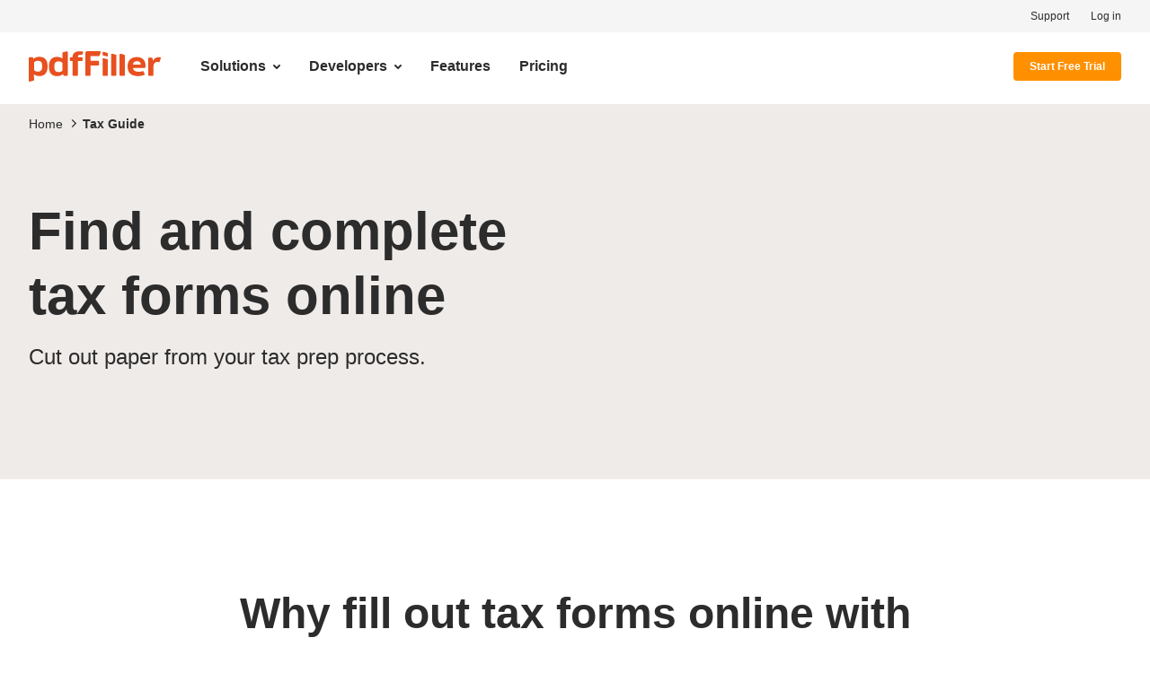

--- FILE ---
content_type: text/html; charset=UTF-8
request_url: https://www.pdffiller.com/hi/tax_guide.htm
body_size: 36476
content:
<!DOCTYPE html>
<html lang="hi" data-offcanvas-container="">
<head>
        <title>Pay Taxes Online and Forget About Queues - pdfFiller</title>

            <meta charset="utf-8">
        <meta name="viewport" content="width=device-width, initial-scale=1.0">
        <meta content="IE=edge" http-equiv="X-UA-Compatible">
        <meta name="keywords" content=""/>
        <meta name="description" content="Looking for a way to make income filing easy? Pay taxes online with these step-by-step guides that save you the hassle of filing paper forms."/>
                <meta name="robots" content="noodp, noydir">
                <meta name="format-detection" content="telephone=no">
        <meta name="format-detection" content="address=no">
        <meta name="msapplication-config" content="https://mkt-cf.pdffiller.com/mrk/367/favicons/favicon-mkt-8813/browserconfig.xml"/>
        <meta name="msapplication-TileImage" content="https://mkt-cf.pdffiller.com/mrk/367/favicons/favicon-mkt-8813/mstile-150x150.png"/>

                    <meta property="og:title" content="Pay Taxes Online and Forget About Queues - pdfFiller">
<meta property="og:description" content="Looking for a way to make income filing easy? Pay taxes online with these step-by-step guides that save you the hassle of filing paper forms.">
<meta property="og:type" content="website">
<meta property="og:image:type" content="image/png">
<meta property="og:image" content="https://mkt-cf.pdffiller.com/mrk/367/images/_global/og/general.png">
<meta property="og:url" content="https://www.pdffiller.com/hi/tax_guide.htm">
<meta property="og:site_name" content="pdfFiller makes your PDF editing work easier">

            
    
            <link rel="canonical" href="https://www.pdffiller.com/hi/tax_guide.htm"/>
                <link rel="alternate" href="https://www.pdffiller.com/en/tax_guide.htm" hreflang="en"/>
            <link rel="alternate" href="https://www.pdffiller.com/de/tax_guide.htm" hreflang="de"/>
            <link rel="alternate" href="https://www.pdffiller.com/fr/tax_guide.htm" hreflang="fr"/>
            <link rel="alternate" href="https://www.pdffiller.com/es/tax_guide.htm" hreflang="es"/>
            <link rel="alternate" href="https://www.pdffiller.com/pt/tax_guide.htm" hreflang="pt"/>
            <link rel="alternate" href="https://www.pdffiller.com/jp/tax_guide.htm" hreflang="ja"/>
            <link rel="alternate" href="https://www.pdffiller.com/nl/tax_guide.htm" hreflang="nl"/>
            <link rel="alternate" href="https://www.pdffiller.com/it/tax_guide.htm" hreflang="it"/>
            <link rel="alternate" href="https://www.pdffiller.com/hi/tax_guide.htm" hreflang="hi"/>
    
    <link rel="shortcut icon" href="https://mkt-cf.pdffiller.com/mrk/367/favicons/favicon-mkt-8813/favicon.ico?v=2"/>
    <link rel="icon" type="image/png" sizes="32x32" href="https://mkt-cf.pdffiller.com/mrk/367/favicons/favicon-mkt-8813/favicon-32x32.png?v=2"/>

    <link rel="preconnect" href="https://mkt-cf.pdffiller.com">
    <link rel="preconnect" href="https://fonts.googleapis.com">
    <link rel="preconnect" href="https://fonts.gstatic.com" crossorigin>

                        <link href="https://mkt-cf.pdffiller.com/frontend/ClickStreamClient_1/31100/ClickStreamClient_1.js" rel="preload" as="script"/>
            <link type="font/woff2" href="https://mkt-cf.pdffiller.com/mrk/367/fonts/OpenSans/OpenSans-Bold.woff2" rel="preload" crossorigin as="font">
        <link type="font/woff2" href="https://mkt-cf.pdffiller.com/mrk/367/fonts/OpenSans/OpenSans-Regular.woff2" rel="preload" crossorigin as="font">
        <link type="font/woff2" href="https://mkt-cf.pdffiller.com/mrk/367/fonts/OpenSans/OpenSans-ExtraBold.woff2" rel="preload" crossorigin as="font">
        <link type="font/woff2" href="https://mkt-cf.pdffiller.com/mrk/367/fonts/OpenSans/OpenSans-SemiBold.woff2" rel="preload" crossorigin as="font">
        <link type="font/woff2" href="https://mkt-cf.pdffiller.com/mrk/367/fonts/Graphik/Graphik-Black.woff2" rel="preload" crossorigin as="font">
        <link type="font/woff2" href="https://mkt-cf.pdffiller.com/mrk/367/fonts/Graphik/Graphik-Medium.woff2" rel="preload" crossorigin as="font">
        <link type="font/woff2" href="https://mkt-cf.pdffiller.com/mrk/367/fonts/Graphik/Graphik-Bold.woff2" rel="preload" crossorigin as="font">
            
    <link href="https://mkt-cf.pdffiller.com/mrk/367/javascripts/vendor.js" rel="preload" as="script"/>
    <link href="https://mkt-cf.pdffiller.com/mrk/367/javascripts/tax-guides-page-critical.js" rel="preload" as="script"/>

                <link href="https://mkt-cf.pdffiller.com/mrk/367/javascripts/page-header.js" rel="preload" as="script"/>


<link href="https://mkt-cf.pdffiller.com/mrk/367/javascripts/page-header-modules.js" rel="preload" as="script"/>

            <link type="text/css" href="https://mkt-cf.pdffiller.com/mrk/367/stylesheets/page-header.css" rel="stylesheet"/>
    

    

                    <script  src="https://mkt-cf.pdffiller.com/frontend/ClickStreamClient_1/31100/ClickStreamClient_1.js"  ></script>
    <script type="application/javascript">
        const clickStreamBaseUrl = 'https://www.pdffiller.com/click-stream';
        const clickStreamClientId = 'd5f85f8c-465a-4b0f-9ec7-955dba7c7401';
        const clickStreamUserId = '0';
        
        window['ClickStreamClient_1'].init({
            baseConfig:{
                    userId: clickStreamUserId
            },
            clickStreamConfig: {
                api: {
                    baseUrl: clickStreamBaseUrl,
                    clientId: clickStreamClientId,
                }
            }
        }).then(function(){
        
        
            const clickStreamCurrentUrl = location.protocol + '//' + location.host + location.pathname;
            const clickStreamRef = '';
            const clickStreamModule = 'other';
        
            window.addEventListener('load', function(){
                window['ClickStreamClient_1'].sendEvent({
                    type: 'page_view',
                    attrs: {
                        url: clickStreamCurrentUrl,
                        ref: clickStreamRef
                    },
                    customAttrs: {
            
                                            landingTag: 'Others',
            
                        landingModule: clickStreamModule
                    }
                });
            });
        });
        
        
    </script>

    
        <script>"use strict";function _typeof(t){return(_typeof="function"==typeof Symbol&&"symbol"==typeof Symbol.iterator?function(t){return typeof t}:function(t){return t&&"function"==typeof Symbol&&t.constructor===Symbol&&t!==Symbol.prototype?"symbol":typeof t})(t)}!function(){var t=function(){var t,e,o=[],n=window,r=n;for(;r;){try{if(r.frames.__tcfapiLocator){t=r;break}}catch(t){}if(r===n.top)break;r=r.parent}t||(!function t(){var e=n.document,o=!!n.frames.__tcfapiLocator;if(!o)if(e.body){var r=e.createElement("iframe");r.style.cssText="display:none",r.name="__tcfapiLocator",e.body.appendChild(r)}else setTimeout(t,5);return!o}(),n.__tcfapi=function(){for(var t=arguments.length,n=new Array(t),r=0;r<t;r++)n[r]=arguments[r];if(!n.length)return o;"setGdprApplies"===n[0]?n.length>3&&2===parseInt(n[1],10)&&"boolean"==typeof n[3]&&(e=n[3],"function"==typeof n[2]&&n[2]("set",!0)):"ping"===n[0]?"function"==typeof n[2]&&n[2]({gdprApplies:e,cmpLoaded:!1,cmpStatus:"stub"}):o.push(n)},n.addEventListener("message",(function(t){var e="string"==typeof t.data,o={};if(e)try{o=JSON.parse(t.data)}catch(t){}else o=t.data;var n="object"===_typeof(o)&&null!==o?o.__tcfapiCall:null;n&&window.__tcfapi(n.command,n.version,(function(o,r){var a={__tcfapiReturn:{returnValue:o,success:r,callId:n.callId}};t&&t.source&&t.source.postMessage&&t.source.postMessage(e?JSON.stringify(a):a,"*")}),n.parameter)}),!1))};"undefined"!=typeof module?module.exports=t:t()}();</script>
    <script>
        window.__gpp_addFrame=function(e){if(!window.frames[e])if(document.body){var t=document.createElement("iframe");t.style.cssText="display:none",t.name=e,document.body.appendChild(t)}else window.setTimeout(window.__gpp_addFrame,10,e)},window.__gpp_stub=function(){var e=arguments;if(__gpp.queue=__gpp.queue||[],__gpp.events=__gpp.events||[],!e.length||1==e.length&&"queue"==e[0])return __gpp.queue;if(1==e.length&&"events"==e[0])return __gpp.events;var t=e[0],p=e.length>1?e[1]:null,s=e.length>2?e[2]:null;if("ping"===t)p({gppVersion:"1.1",cmpStatus:"stub",cmpDisplayStatus:"hidden",signalStatus:"not ready",supportedAPIs:["2:tcfeuv2","5:tcfcav1","6:uspv1","7:usnatv1","8:uscav1","9:usvav1","10:uscov1","11:usutv1","12:usctv1"],cmpId:0,sectionList:[],applicableSections:[],gppString:"",parsedSections:{}},!0);else if("addEventListener"===t){"lastId"in __gpp||(__gpp.lastId=0),__gpp.lastId++;var n=__gpp.lastId;__gpp.events.push({id:n,callback:p,parameter:s}),p({eventName:"listenerRegistered",listenerId:n,data:!0,pingData:{gppVersion:"1.1",cmpStatus:"stub",cmpDisplayStatus:"hidden",signalStatus:"not ready",supportedAPIs:["2:tcfeuv2","5:tcfcav1","6:uspv1","7:usnatv1","8:uscav1","9:usvav1","10:uscov1","11:usutv1","12:usctv1"],cmpId:0,sectionList:[],applicableSections:[],gppString:"",parsedSections:{}}},!0)}else if("removeEventListener"===t){for(var a=!1,i=0;i<__gpp.events.length;i++)if(__gpp.events[i].id==s){__gpp.events.splice(i,1),a=!0;break}p({eventName:"listenerRemoved",listenerId:s,data:a,pingData:{gppVersion:"1.1",cmpStatus:"stub",cmpDisplayStatus:"hidden",signalStatus:"not ready",supportedAPIs:["2:tcfeuv2","5:tcfcav1","6:uspv1","7:usnatv1","8:uscav1","9:usvav1","10:uscov1","11:usutv1","12:usctv1"],cmpId:0,sectionList:[],applicableSections:[],gppString:"",parsedSections:{}}},!0)}else"hasSection"===t?p(!1,!0):"getSection"===t||"getField"===t?p(null,!0):__gpp.queue.push([].slice.apply(e))},window.__gpp_msghandler=function(e){var t="string"==typeof e.data;try{var p=t?JSON.parse(e.data):e.data}catch(e){p=null}if("object"==typeof p&&null!==p&&"__gppCall"in p){var s=p.__gppCall;window.__gpp(s.command,(function(p,n){var a={__gppReturn:{returnValue:p,success:n,callId:s.callId}};e.source.postMessage(t?JSON.stringify(a):a,"*")}),"parameter"in s?s.parameter:null,"version"in s?s.version:"1.1")}},"__gpp"in window&&"function"==typeof window.__gpp||(window.__gpp=window.__gpp_stub,window.addEventListener("message",window.__gpp_msghandler,!1),window.__gpp_addFrame("__gppLocator"));
    </script>
    <script>
        (function () { var e = false; var c = window; var t = document; function r() { if (!c.frames["__uspapiLocator"]) { if (t.body) { var a = t.body; var e = t.createElement("iframe"); e.style.cssText = "display:none"; e.name = "__uspapiLocator"; a.appendChild(e) } else { setTimeout(r, 5) } } } r(); function p() { var a = arguments; __uspapi.a = __uspapi.a || []; if (!a.length) { return __uspapi.a } else if (a[0] === "ping") { a[2]({ gdprAppliesGlobally: e, cmpLoaded: false }, true) } else { __uspapi.a.push([].slice.apply(a)) } } function l(t) { var r = typeof t.data === "string"; try { var a = r ? JSON.parse(t.data) : t.data; if (a.__cmpCall) { var n = a.__cmpCall; c.__uspapi(n.command, n.parameter, function (a, e) { var c = { __cmpReturn: { returnValue: a, success: e, callId: n.callId } }; t.source.postMessage(r ? JSON.stringify(c) : c, "*") }) } } catch (a) { } } if (typeof __uspapi !== "function") { c.__uspapi = p; __uspapi.msgHandler = l; c.addEventListener("message", l, false) } })();
    </script>

        <script>!function(){try{const e="https://crawlers-tracking.mrkhub.com";if(!e)return void console.error("Host is not defined!");if(/Google/i.test(navigator.userAgent)){const n=window.location.href,o={url:n,scriptVersion:parseInt("1"),pageTag:window.pageTag||null},t=new URLSearchParams(o).toString();fetch(`${e}/v1/track/js`,{method:"POST",headers:{"Content-Type":"application/json"},body:JSON.stringify(o)});const r=document.createElement("img");r.src=`${e}/v1/track/img?${t}`,r.alt="Tracking Image",r.style.display="none",document.body.appendChild(r)}}catch(e){console.error(e)}}();</script>

                    <link type="text/css" href="https://mkt-cf.pdffiller.com/mrk/367/stylesheets/troubles-banner.css" rel="stylesheet"/>
    
    <link type="text/css" href="https://mkt-cf.pdffiller.com/mrk/367/stylesheets/tax-guides-page-critical.css" rel="stylesheet"/>
    <script>
        var static_server = 'https://mkt-cf.pdffiller.com';
        var static_server_mrk = 'https://mkt-cf.pdffiller.com/mrk/367';
        var hostname = 'www.pdffiller.com';
        var host = 'https://www.pdffiller.com';
        var fullhost = 'www.pdffiller.com';
        var lang = 'hi';
        var username = '';
    </script>

                </head>
<body>


        <script>
        let usnatPmId = '1222255';
        let gdprPmId = '1222256';
        let hideTimeout = null; // track banner hide timeout safely instead of implicit global
        window._sp_queue = [];
        window._sp_ = {
            config: {
                accountId: 2010,
                baseEndpoint: 'https://cdn.privacy-mgmt.com',
                propertyid: 37946,
                propertyHref: 'https://www.pdffiller.com',
                joinHref: true,
                usnat: {includeUspApi: true},
                gdpr: {},
                custom: {},
                events: {
                                        onMessageChoiceSelect: function (message_type, choice_id, choice_type_id) {
                        if (choice_type_id === 11) {
                            trackEvent('pf_popup_cookie_click_accept');
                        } else if (choice_type_id === 13) {
                            trackEvent('pf_popup_cookie_click_reject');
                        } else if (choice_type_id === 12) {
                        }
                    },
                    onPrivacyManagerActionStatus: function (message_type, status, choice_type_id) {
                        if (choice_type_id === 11) {
                            trackEvent('pf_popup_cookie_click_accept');
                        } else if (choice_type_id === 13) {
                            trackEvent('pf_popup_cookie_click_reject');
                        } else if (choice_type_id === 1) {
                            trackEvent('pf_popup_cookie_click_save_and_exit');
                        }
                    },
                    onConsentReady: function (message_type, uuid, string, info) {
                                                let pmLink = document.getElementById("pmLink");
                        if (message_type === "usnat" && info.applies) {
                            /* code to insert the USNAT footer link */
                            pmLink.style.visibility = "visible";
                            pmLink.innerHTML = "Do Not Sell or Share My Personal Information";
                            pmLink.onclick = function () {
                                window._sp_.usnat.loadPrivacyManagerModal(usnatPmId);
                                trackEvent('pf_popup_cookie_click_pm_view');
                            }
                            if (navigator.globalPrivacyControl) {
                                _addGPCPopup();
                                trackEvent('pf_popup_cookie_gpc_popup_shown');
                            }
                        }
                        if (message_type === "gdpr" && info.applies) {
                            /* code to insert the GDPR footer link */
                            pmLink.style.visibility = "visible";
                            pmLink.innerHTML = "Privacy Preferences";
                            pmLink.onclick = function () {
                                window._sp_.gdpr.loadPrivacyManagerModal(gdprPmId);
                                trackEvent('pf_popup_cookie_click_pm_view');
                            }
                        }
                    },
                                    }
            }
        }

        function _addGPCPopup() {
            try {
                if (window.sessionStorage && window.sessionStorage.getItem('gpc_banner_shown_session')) return;
            } catch (e) {
            }

            var gpc_banner = document.querySelector('#gpc-banner');
            if (!gpc_banner) return;
            gpc_banner.style.display = '';

            try {
                if (window.sessionStorage) {
                    window.sessionStorage.setItem('gpc_banner_shown_session', '1');
                }
            } catch (e) {
            }

            function removeNode() {
                if (hideTimeout) {
                    clearTimeout(hideTimeout);
                    hideTimeout = null;
                }
                if (gpc_banner) gpc_banner.style.display = 'none';
            }
            hideTimeout = setTimeout(removeNode, 5000);
        }
    </script>
    <script src="https://cdn.privacy-mgmt.com/unified/wrapperMessagingWithoutDetection.js" async></script>


<div class="layout-responsive">
                        <div class="layout-responsive__header layout-responsive__header--page-header " role="banner">
    <div class="layout-responsive__header-modules">
                                                    <div id="header">
                    <header class="page-header">
                                                    <div class="page-header__top">
                                <div class="page-header__inner">
                                    <nav class="nav">
                                        <div class="nav__item" role="presentation">
                                            <a class="nav__link" href="https://www.pdffiller.com/hi/support" title="Support">Support</a>
                                        </div>
                                        <div class="nav__item" role="presentation">
                                            <a class="nav__link" href="https://www.pdffiller.com/hi/login" title="Log in">Log in</a>
                                        </div>
                                                                            </nav>
                                </div>
                            </div>
                                                <div class="page-header__bottom">
                            <div class="page-header__inner">
                                <div class="page-header__row">
                                                                            <div class="page-header__column page-header__column--trigger">
                                            <div class="nav-trigger js-nav-trigger" type="button" role="button" aria-label="Main menu" aria-expanded="false">
                                                <div class="nav-trigger__line"></div>
                                                <div class="nav-trigger__line"></div>
                                                <div class="nav-trigger__line"></div>
                                            </div>
                                        </div>
                                                                        <div class="page-header__column page-header__column--logo">
                                                                                    <a class="page-header__logo-link" href="https://www.pdffiller.com/?mode=view" title="pdfFiller">
                                                <img class="page-header__logo-image" src="https://mkt-cf.pdffiller.com/mrk/367/images/_global/header/logo-pdffiller.svg" alt="pdfFiller logo" loading="lazy">
                                            </a>
                                                                            </div>
                                                                                                                <div class="page-header__column page-header__column--menu" role="navigation" aria-label="Main Site Menu">
                                            <nav class="nav nav--main-menu" role="menubar">
                                                <div class="nav__item nav__item--dropdown" role="presentation">
                                                    <div class="nav__link nav__link--dropdown" role="menuitem" tabindex="0" aria-haspopup="true" aria-expanded="false">Solutions</div>
                                                    <div class="nav-submenu" aria-label="Solutions">
                                                        <div class="page-header__inner">
                                                            <div class="nav-submenu__row">
                                                                <div class="nav-submenu__column nav-submenu__column--description">
                                                                    <div class="nav-submenu__title">Solutions</div>
                                                                    <div class="nav-submenu__description">Discover how pdfFiller helps teams process documents faster, collect data and approvals, and more.</div>
                                                                </div>
                                                                <div class="nav-submenu__column nav-submenu__column--list">
                                                                    <div class="nav-submenu__subtitle">By business size</div>
                                                                    <nav class="nav" role="menubar">
                                                                        <div class="nav__item" role="presentation">
                                                                            <a class="nav__link--enterprise nav__link" role="menuitem" href="https://www.pdffiller.com/hi/enterprise.htm?utm_source=header" title="Enterprise">Enterprise</a>
                                                                        </div>
                                                                        <div class="nav__item" role="presentation">
                                                                            <a class="nav__link--individuals-smbs-blue nav__link" role="menuitem" href="https://www.pdffiller.com/?mode=view" title="Individuals + SMBs">Individuals + SMBs</a>
                                                                        </div>
                                                                    </nav>
                                                                    <div class="nav-submenu__subtitle">By integration</div>
                                                                    <nav class="nav" role="menubar">
                                                                        <div class="nav__item" role="presentation">
                                                                            <a class="nav__link" role="menuitem" href="https://www.pdffiller.com/hi/integrations/g-suite.htm" title="Google add-ons">Google add-ons</a>
                                                                        </div>
                                                                        <div class="nav__item" role="presentation">
                                                                            <a class="nav__link" role="menuitem" href="https://www.pdffiller.com/hi/integrations.htm" title="All integrations">All integrations</a>
                                                                        </div>
                                                                    </nav>
                                                                </div>
                                                                <div class="nav-submenu__column nav-submenu__column--list">
                                                                    <div class="nav-submenu__subtitle">By industry</div>
                                                                    <nav class="nav" role="menubar">
                                                                        <div class="nav__item" role="presentation">
                                                                            <a class="nav__link--healthcare nav__link" role="menuitem" href="https://www.pdffiller.com/hi/industry/medical.htm" title="Healthcare">Healthcare</a>
                                                                        </div>
                                                                        <div class="nav__item" role="presentation">
                                                                            <a class="nav__link--financial-services nav__link" role="menuitem" href="https://www.pdffiller.com/hi/industry/tax-and-finance.htm" title="Financial services">Financial services</a>
                                                                        </div>
                                                                        <div class="nav__item" role="presentation">
                                                                            <a class="nav__link--education nav__link" role="menuitem" href="https://www.pdffiller.com/hi/industry/education.htm" title="Education">Education</a>
                                                                        </div>
                                                                        <div class="nav__item" role="presentation">
                                                                            <a class="nav__link--legal nav__link" role="menuitem" href="https://www.pdffiller.com/hi/industry/law.htm" title="Legal">Legal</a>
                                                                        </div>
                                                                        <div class="nav__item" role="presentation">
                                                                            <a class="nav__link--software-and-it nav__link" role="menuitem" href="https://www.pdffiller.com/hi/industry/internet-technologies.htm" title="Software and IT">Software and IT</a>
                                                                        </div>
                                                                                                                                                <div class="nav__item" role="presentation">
                                                                            <a class="nav__link--real-estate nav__link" role="menuitem" href="https://www.pdffiller.com/hi/industry/real-estate.htm" title="Real Estate">Real Estate</a>
                                                                        </div>
                                                                        <div class="nav__item" role="presentation">
                                                                            <a class="nav__link--government nav__link" role="menuitem" href="https://www.pdffiller.com/hi/industry/government.htm" title="Government">Government</a>
                                                                        </div>
                                                                        <div class="nav__item" role="presentation">
                                                                            <a class="nav__link--see-all nav__link" role="menuitem" href="https://www.pdffiller.com/hi/industry.htm" title="See all">See all</a>
                                                                        </div>
                                                                    </nav>
                                                                </div>
                                                                <div class="nav-submenu__column nav-submenu__column--large nav-submenu__column--use-case">
                                                                    <div class="nav-submenu__subtitle">By use case</div>
                                                                    <nav class="nav" role="menubar">
                                                                        <div class="nav__item" role="presentation">
                                                                            <a class="nav__link--student-enrollment-application-workflow nav__link" role="menuitem" href="https://www.pdffiller.com/hi/use-cases-landing-pages/patient-intake-and-follow-up-workflow.htm" title="Patient intake and follow up workflow">Patient intake and follow up workflow</a>
                                                                        </div>
                                                                        <div class="nav__item" role="presentation">
                                                                            <a class="nav__link--managing-sales-proposals-quotes-and-invoices nav__link" role="menuitem" href="https://www.pdffiller.com/hi/use-cases-landing-pages/managing-sales-proposals-quotes-and-invoices.htm" title="Managing sales proposals, quotes, and invoices">Managing sales proposals, quotes, and invoices</a>
                                                                        </div>
                                                                        <div class="nav__item" role="presentation">
                                                                            <a class="nav__link--real-estate-agreements-workflow nav__link" role="menuitem" href="https://www.pdffiller.com/hi/use-cases-landing-pages/real-estate-agreements-workflow.htm" title="Real estate agreements workflow">Real estate agreements workflow</a>
                                                                        </div>
                                                                        <div class="nav__item" role="presentation">
                                                                            <a class="nav__link--employee-onboarding-workflow nav__link" role="menuitem" href="https://www.pdffiller.com/hi/use-cases-landing-pages/employee-onboarding-workflow.htm" title="Employee onboarding workflow">Employee onboarding workflow</a>
                                                                        </div>
                                                                        <div class="nav__item" role="presentation">
                                                                            <a class="nav__link--hipaa-authorization-form-workflow nav__link" role="menuitem" href="https://www.pdffiller.com/hi/use-cases-landing-pages/hipaa-authorization-form-workflow.htm" title="HIPAA authorization form workflow">HIPAA authorization form workflow</a>
                                                                        </div>
                                                                    </nav>
                                                                </div>
                                                            </div>
                                                        </div>
                                                    </div>
                                                </div>
                                                <div class="nav__item nav__item--dropdown" role="presentation">
                                                    <div class="nav__link nav__link--dropdown" role="menuitem" tabindex="0" aria-haspopup="true" aria-expanded="false">Developers</div>
                                                    <div class="nav-submenu" aria-label="Developers">
                                                        <div class="page-header__inner">
                                                            <div class="nav-submenu__row">
                                                                <div class="nav-submenu__column nav-submenu__column--description">
                                                                    <div class="nav-submenu__title">Developers</div>
                                                                    <div class="nav-submenu__description">Learn how to integrate PDF editing, sharing, and document creation into your software.</div>
                                                                </div>
                                                                <div class="nav-submenu__column nav-submenu__column--list">
                                                                    <nav class="nav" role="menubar">
                                                                        <div class="nav__item" role="presentation">
                                                                            <a class="nav__link--pdf-tools-api nav__link" role="menuitem" href="https://www.pdffiller.com/hi/apipages/pdf-tools-api.htm" title="PDF Tools API">PDF Tools API</a>
                                                                        </div>
                                                                        <div class="nav__item" role="presentation">
                                                                            <a class="nav__link--api-documentation nav__link" role="menuitem" href="https://docs.airslate.io/docs/airslate-pdf-api/welcome" title="API documentation">API documentation</a>
                                                                        </div>
                                                                        <div class="nav__item" role="presentation">
                                                                            <a class="nav__link--api-pricing nav__link" role="menuitem" href="https://www.pdffiller.com/hi/pdf-api-pricing.htm" title="API pricing">API pricing</a>
                                                                        </div>
                                                                    </nav>
                                                                </div>
                                                                <div class="nav-submenu__column nav-submenu__column--large">
                                                                    <div class="header-action header-action--developers" data-micromodal-trigger="modal-lead-header">
                                                                        <div class="header-action__title">
                                                                            Robust PDF Tools API
                                                                            <div class="line-break"></div>
                                                                            for all your document needs
                                                                        </div>
                                                                        <div class="action-angle">Talk to sales</div>
                                                                    </div>
                                                                </div>
                                                            </div>
                                                        </div>
                                                    </div>
                                                </div>
                                                <div class="nav__item" role="presentation">
                                                    <a class="nav__link" role="menuitem" href="https://www.pdffiller.com/hi/features.htm" title="Features">Features</a>
                                                </div>
                                                <div class="nav__item" role="presentation">
                                                    <a class="nav__link" role="menuitem" href="https://www.pdffiller.com/hi/services.htm" title="Pricing">Pricing</a>
                                                </div>
                                            </nav>
                                        </div>

                                        <div class="page-header__column page-header__column--actions" id="sft_container">
                                                                                                <div id="csrf">
        <input type="hidden" name="action__loginForm" value="gXLv6/EPFpKrGuXESMNQ3HGmnxsT.CKHFYPi/PwsANI=" />
        <input type="hidden" name="action__registerForm" value="WSA/bpc4zA2OpKl3kJFOCKQO1vHoFO7aDGev2VCQ4RQ=" />
    </div>
    <div id="choice-dialog-overlay" style="position: fixed; top: 0px; left: 0px; right: 0px; bottom: 0px; display: none;" class="ReactModal__Overlay ReactModal__Overlay--after-open">
        <div id="login-headerft"></div>
    </div>
            <style>
    @-webkit-keyframes rotation{0%{-webkit-transform:rotate(0);transform:rotate(0)}to{-webkit-transform:rotate(1turn);transform:rotate(1turn)}}@keyframes rotation{0%{-webkit-transform:rotate(0);transform:rotate(0)}to{-webkit-transform:rotate(1turn);transform:rotate(1turn)}}.loader{position:fixed;top:50%;left:50%;z-index:1000;display:none;margin:-30px 0 0 -30px;width:60px;height:60px;font-size:0;-webkit-animation:.9s cubic-bezier(.4,0,.2,1) infinite both rotation;animation:.9s cubic-bezier(.4,0,.2,1) infinite both rotation}
</style>

        <span class="button button--sm js-free-trial-trigger free-trial-track" tabindex="0">Start Free Trial</span>
        <script>
    if (typeof window.user === 'undefined') {
        window.user = {
            language: 'hi',
        }
    } else {
        window.user.language = 'hi';
    }

    window.headerLoginConfig = {
        'userId': '0',
        token: ''
    };

    function loadScript(scriptSrc, callback) {
        var script = document.createElement('script');
        script.src = scriptSrc;
        script.async = true;

        script.onload = function () {
            if (typeof callback === 'function') {
                callback();
            }
        };

        document.head.appendChild(script);
    }

    loadScript('https://mkt-cf.pdffiller.com/mrk/367/javascripts/free-trial-helper.js', function () {
        var freeTrialTriggers = document.getElementsByClassName('js-free-trial-trigger');
        for (i = 0; i < freeTrialTriggers.length; i++) {
            freeTrialTriggers[i].addEventListener('click', handleFreeTrial([
                'https://mkt-cf.pdffiller.com/frontend/babel-polyfill.min.js',
                'https://mkt-cf.pdffiller.com/frontend/javascript-vendors.v3.0.0.min.js',
                'https://mkt-cf.pdffiller.com/frontend/LoginModalApp/207100/LoginModalApp.js',
                'https://mkt-cf.pdffiller.com/components/combine-modal/cm/build.css',
                'https://mkt-cf.pdffiller.com/components/login/login-slider/build.css',
                'https://mkt-cf.pdffiller.com/components/register-popup/build.css',
            ], function (redirectUrl, activeTab) {
                activeTab = activeTab || 'registration';
                var popupContainer = document.getElementById("choice-dialog-overlay");
                var csrfLogin = document.querySelector('#csrf input[name="action__loginForm"]');
                var csrfRegister = document.querySelector('#csrf input[name="action__registerForm"]');
                var customizedData = {
                    text: {
                        title: "Start your free 30-day trial",
                        subtitle: "Get started with our document management, eSigning, and workflow automation suite today. Cancel anytime.",
                        ctaButtonTitle: 'Start free trial',
                    },
                    promo: [{
                        title: "Do more in less time",
                        description: "Quickly share documents and fillable forms, simplify the signing process, use templates, and much more.",
                        promoImage: 'https://mkt-cf.pdffiller.com/mrk/367/images/login-modal/MarketingSlide1.png',
                        promoImage2x: 'https://mkt-cf.pdffiller.com/mrk/367/images/login-modal/MarketingSlide1@2x.webp',
                        promoImagePNG: 'https://mkt-cf.pdffiller.com/mrk/367/images/login-modal/MarketingSlide1.png',
                    },
                        {
                            title: "Go completely paperless",
                            description: "Edit, fill out, e-sign, or work on documents with teammates. Anytime and anywhere.",
                            promoImage: 'https://mkt-cf.pdffiller.com/mrk/367/images/login-modal/MarketingSlide2.webp',
                            promoImage2x: 'https://mkt-cf.pdffiller.com/mrk/367/images/login-modal/MarketingSlide2@2x.webp',
                            promoImagePNG: 'https://mkt-cf.pdffiller.com/mrk/367/images/login-modal/MarketingSlide2.png',
                        },
                        {
                            title: "Secure your documents",
                            description: "Store an unlimited number of documents, contracts, and tax forms securely in your account.",
                            promoImage: 'https://mkt-cf.pdffiller.com/mrk/367/images/login-modal/MarketingSlide3.webp',
                            promoImage2x: 'https://mkt-cf.pdffiller.com/mrk/367/images/login-modal/MarketingSlide3@2x.webp',
                            promoImagePNG: 'https://mkt-cf.pdffiller.com/mrk/367/images/login-modal/MarketingSlide3.png',
                        }],
                };

                window.showNewLogin({
                    sft: true,
                    returnRef: redirectUrl,
                    csrf: {
                        login: {
                            name: 'action__loginForm',
                            value: csrfLogin ? csrfLogin.value : '',
                        },
                        register: {
                            name: 'action__registerForm',
                            value: csrfRegister ? csrfRegister.value : '',
                        },
                    },
                    activeTab,
                    hooks: {
                        LG_SHOW_LOGIN() {
                            var body = document.body;
                            body.classList.add('is-free-trial-modal-open');

                            if (popupContainer !== null) popupContainer.style.display = 'block';
                        },
                        LG_CLOSE_AUTH() {
                            var body = document.body;
                            body.classList.remove('is-free-trial-modal-open');

                            if (popupContainer !== null) popupContainer.style.display = 'none';
                        },
                    },
                    customize: {
                        login: customizedData,
                        register: customizedData,
                    },
                    source: 'mp_header',
                });
            }));
        }
    });

    window.headerLoginConfig = {
        'userId': '0',
        token: ''
    };

</script>

        <script>
    document.querySelectorAll('.js-free-trial-trigger').forEach(item => {
        item.addEventListener('click', () => {
            var isTracked = document.cookie.match(/^(.*;)?\s*pf_show_start_free_trial_modal_tracked\s*=\s*[^;]+(.*)?$/);
            if (isTracked) {
                return;
            }
            const url = 'https://www.pdffiller.com/mpages/trck/pf_show_start_free_trial_modal';
            fetch(`${url}`, {
                method: 'POST',
                credentials: 'include'
            });
        });
    });
</script>

    
                                                                                    </div>
                                                                    </div>
                            </div>
                        </div>
                    </header>
                </div>
                            <div class="popup-troubles-banner-wrapper" style="display: none" id="gpc-banner">
    <div class="popup-troubles-banner">
        <div class="popup-troubles-banner__close js-popup-troubles-banner-close"></div>
        <div class="popup-troubles-banner__text">Your GPC signal is being honored.</div>
    </div>
</div>


    </div>
</div>

            <div class="layout-responsive__mobile-menu" data-offcanvas-menu aria-hidden="true">
            <div class="page-mobile-menu">
            <div class="page-mobile-menu__top">
                <nav class="nav-mobile js-accordion" role="tablist" aria-multiselectable="true">
                    <div class="nav-mobile__item">
                        <div class="nav-mobile__link nav-mobile__link--dropdown js-accordion-title" role="tab" tabindex="0">Solutions</div>
                        <div class="nav-submenu" role="tabpanel">
                            <div class="nav-submenu__row">
                                <div class="nav-submenu__column nav-submenu__column--list">
                                    <div class="nav-submenu__subtitle">By business size</div>
                                    <nav class="nav">
                                        <div class="nav__item">
                                            <a class="nav__link--enterprise nav__link" href="https://www.pdffiller.com/hi/enterprise.htm?utm_source=header" title="Enterprise">Enterprise</a>
                                        </div>
                                        <div class="nav__item">
                                            <a class="nav__link--individuals-smbs-blue nav__link" href="https://www.pdffiller.com/?mode=view" title="Individuals + SMBs">Individuals + SMBs</a>
                                        </div>
                                    </nav>
                                    <div class="nav-submenu__subtitle">By integration</div>
                                    <nav class="nav">
                                        <div class="nav__item">
                                            <a class="nav__link" href="https://www.pdffiller.com/hi/integrations/g-suite.htm" title="Google add-ons">Google add-ons</a>
                                        </div>
                                        <div class="nav__item">
                                            <a class="nav__link" href="https://www.pdffiller.com/hi/integrations.htm" title="All integrations">All integrations</a>
                                        </div>
                                    </nav>
                                </div>
                                <div class="nav-submenu__column nav-submenu__column--list">
                                    <div class="nav-submenu__subtitle">By industry</div>
                                    <nav class="nav">
                                        <div class="nav__item">
                                            <a class="nav__link--healthcare nav__link" href="https://www.pdffiller.com/hi/industry/medical.htm" title="Healthcare">Healthcare</a>
                                        </div>
                                        <div class="nav__item">
                                            <a class="nav__link--financial-services nav__link" href="https://www.pdffiller.com/hi/industry/tax-and-finance.htm" title="Financial services">Financial services</a>
                                        </div>
                                        <div class="nav__item">
                                            <a class="nav__link--education nav__link" href="https://www.pdffiller.com/hi/industry/education.htm" title="Education">Education</a>
                                        </div>
                                        <div class="nav__item">
                                            <a class="nav__link--legal nav__link" href="https://www.pdffiller.com/hi/industry/law.htm" title="Legal">Legal</a>
                                        </div>
                                        <div class="nav__item">
                                            <a class="nav__link--software-and-it nav__link" href="https://www.pdffiller.com/hi/industry/internet-technologies.htm" title="Software and IT">Software and IT</a>
                                        </div>
                                                                                <div class="nav__item">
                                            <a class="nav__link--real-estate nav__link" href="https://www.pdffiller.com/hi/industry/real-estate.htm" title="Real Estate">Real Estate</a>
                                        </div>
                                        <div class="nav__item">
                                            <a class="nav__link--government nav__link" href="https://www.pdffiller.com/hi/industry/government.htm" title="Government">Government</a>
                                        </div>
                                        <div class="nav__item">
                                            <a class="nav__link--see-all nav__link" href="https://www.pdffiller.com/hi/industry.htm" title="See all">See all</a>
                                        </div>
                                    </nav>
                                </div>
                                <div class="nav-submenu__column nav-submenu__column--large">
                                    <div class="nav-submenu__subtitle">By use case</div>
                                    <nav class="nav">
                                        <div class="nav__item">
                                            <a class="nav__link--student-enrollment-application-workflow nav__link" href="https://www.pdffiller.com/hi/use-cases-landing-pages/patient-intake-and-follow-up-workflow.htm" title="Patient intake and follow up workflow">Patient intake and follow up workflow</a>
                                        </div>
                                        <div class="nav__item">
                                            <a class="nav__link--managing-sales-proposals-quotes-and-invoices nav__link" href="https://www.pdffiller.com/hi/use-cases-landing-pages/managing-sales-proposals-quotes-and-invoices.htm" title="Managing sales proposals, quotes, and invoices">Managing sales proposals, quotes, and invoices</a>
                                        </div>
                                        <div class="nav__item">
                                            <a class="nav__link--real-estate-agreements-workflow nav__link" href="https://www.pdffiller.com/hi/use-cases-landing-pages/real-estate-agreements-workflow.htm" title="Real estate agreements workflow">Real estate agreements workflow</a>
                                        </div>
                                        <div class="nav__item">
                                            <a class="nav__link--employee-onboarding-workflow nav__link" href="https://www.pdffiller.com/hi/use-cases-landing-pages/employee-onboarding-workflow.htm" title="Employee onboarding workflow">Employee onboarding workflow</a>
                                        </div>
                                        <div class="nav__item">
                                            <a class="nav__link--hipaa-authorization-form-workflow nav__link" href="https://www.pdffiller.com/hi/use-cases-landing-pages/hipaa-authorization-form-workflow.htm" title="HIPAA authorization form workflow">HIPAA authorization form workflow</a>
                                        </div>
                                    </nav>
                                </div>
                            </div>
                        </div>
                    </div>
                    <div class="nav-mobile__item">
                        <div class="nav-mobile__link nav-mobile__link--dropdown js-accordion-title" role="tab" tabindex="0">Developers</div>
                        <div class="nav-submenu" role="tabpanel">
                            <div class="nav-submenu__row">
                                <div class="nav-submenu__column nav-submenu__column--list">
                                    <nav class="nav">
                                        <div class="nav__item">
                                            <a class="nav__link--pdf-tools-api nav__link" href="https://www.pdffiller.com/hi/apipages/pdf-tools-api.htm" title="PDF Tools API">PDF Tools API</a>
                                        </div>
                                        <div class="nav__item">
                                            <a class="nav__link--api-documentation nav__link" href="https://docs.airslate.io/docs/airslate-pdf-api/welcome" title="API documentation">API documentation</a>
                                        </div>
                                        <div class="nav__item">
                                            <a class="nav__link--api-pricing nav__link" href="https://www.pdffiller.com/hi/pdf-api-pricing.htm" title="API pricing">API pricing</a>
                                        </div>
                                    </nav>
                                </div>
                                <div class="nav-submenu__column nav-submenu__column--large">
                                    <div class="header-action header-action--developers" data-micromodal-trigger="modal-lead-header">
                                        <div class="header-action__title">Robust PDF Tools API
                                            <div class="line-break"></div>for all your document needs
                                        </div>
                                        <div class="action-angle">Talk to sales</div>
                                    </div>
                                </div>
                            </div>
                        </div>
                    </div>
                    <div class="nav-mobile__item">
                        <a class="nav-mobile__link" href="https://www.pdffiller.com/hi/features.htm" title="Features">Features</a>
                    </div>
                    <div class="nav-mobile__item">
                        <a class="nav-mobile__link" href="https://www.pdffiller.com/hi/services.htm" title="Pricing">Pricing</a>
                    </div>
                    <div class="nav-mobile__item nav-mobile__item--support">
                        <a class="nav-mobile__link" href="https://www.pdffiller.com/hi/support" title="Support">Support</a>
                    </div>
                </nav>
            </div>
            <div class="page-mobile-menu__bottom">
                <div class="page-mobile-menu__actions">
                    <a class="button button--bordered" href="https://www.pdffiller.com/hi/login/signin" tabindex="0">Log in</a>
                </div>
            </div>
        </div>
    </div>

            
            <div class="layout-overlay" data-offcanvas-overlay></div>
    <div class="layout-responsive__body" role="main">
            <section class="page-section page-section--intro page-section--background-gray">
        <div class="page-section__inner">
            <div class="bread-crumbs-wrapper">
                    <ul class="bread-crumbs">
                                    <li class="bread-crumbs__item">
                    <a class="bread-crumbs__link" href="https://www.pdffiller.com">
                        <span>Home</span>
                    </a>
                </li>
                                                <li class="bread-crumbs__item">
                    <span>Tax Guide</span>
                </li>
                        </ul>
    
            </div>
            <div class="page-section__row">
                <div class="page-section__column page-section__column--description">
                    <h1 class="section-title section-title--primary">Find and complete tax forms online</h1>
                    <div class="section-subtitle section-subtitle--primary">Cut out paper from your tax prep process.</div>
                </div>
                <div class="page-section__column page-section__column--decoration">
                    <div class="section-decoration"></div>
                </div>
            </div>
        </div>
    </section>
    <script src="https://mkt-cf.pdffiller.com/mrk/367/javascripts/tax-guides-page-critical.js"></script>
    <script src="https://mkt-cf.pdffiller.com/mrk/367/javascripts/vendor.js"></script>

    <section class="page-section page-section--primary-content page-section--primary-content-accordion">
    <div class="page-section__inner">
        <h2 class="section-title">Why fill out tax forms online with pdfFiller?</h2>
        <div class="section-subtitle">Handle all your tax paperwork in one place—quick, easy, and hassle-free.</div>
        <div class="primary-contents-wrapper">
            <div class="primary-contents primary-contents--content" role="tablist">
                                    <div class="primary-contents__item is-active">
                        <div class="primary-content">
                            <div class="primary-content__description">
                                <div class="primary-content__title" role="tab" aria-selected="true" tabindex="0" data-qa-tag="COLLAPSE_BUTTON">
                                    <h3 class="section-title section-title--tertiary">Vast catalog of tax forms</h3>
                                </div>
                                <div class="primary-content__body" role="tabpanel">
                                    <div class="section-text">Find the latest IRS forms and their previous versions in pdfFiller’s online library. Use the in-app search tool or browse the web catalog to get the right digital forms instantly.</div>
                                </div>
                            </div>
                        </div>
                    </div>
                                    <div class="primary-contents__item ">
                        <div class="primary-content">
                            <div class="primary-content__description">
                                <div class="primary-content__title" role="tab" aria-selected="true" tabindex="0" data-qa-tag="COLLAPSE_BUTTON">
                                    <h3 class="section-title section-title--tertiary">Easy-to-use document editor</h3>
                                </div>
                                <div class="primary-content__body" role="tabpanel">
                                    <div class="section-text">Complete tax forms online from your computer or mobile device. You’ll save time and avoid those annoying handwriting errors that can lead to costly corrections and unnecessary stress.</div>
                                </div>
                            </div>
                        </div>
                    </div>
                                    <div class="primary-contents__item ">
                        <div class="primary-content">
                            <div class="primary-content__description">
                                <div class="primary-content__title" role="tab" aria-selected="true" tabindex="0" data-qa-tag="COLLAPSE_BUTTON">
                                    <h3 class="section-title section-title--tertiary">Legally binding eSignature</h3>
                                </div>
                                <div class="primary-content__body" role="tabpanel">
                                    <div class="section-text">Instantly sign your tax forms in compliance with the ESIGN Act and UETA. The eSignature tool is available in the editor—no need to switch apps and accounts.</div>
                                </div>
                            </div>
                        </div>
                    </div>
                                    <div class="primary-contents__item ">
                        <div class="primary-content">
                            <div class="primary-content__description">
                                <div class="primary-content__title" role="tab" aria-selected="true" tabindex="0" data-qa-tag="COLLAPSE_BUTTON">
                                    <h3 class="section-title section-title--tertiary">Quick sharing &amp; collaboration</h3>
                                </div>
                                <div class="primary-content__body" role="tabpanel">
                                    <div class="section-text">Share tax forms with your teammates or employees, allowing them to review, edit, or sign tax documents. Collect taxpayer data, such as W-9 forms, without the hassle of chasing paper.</div>
                                </div>
                            </div>
                        </div>
                    </div>
                                    <div class="primary-contents__item ">
                        <div class="primary-content">
                            <div class="primary-content__description">
                                <div class="primary-content__title" role="tab" aria-selected="true" tabindex="0" data-qa-tag="COLLAPSE_BUTTON">
                                    <h3 class="section-title section-title--tertiary">Secure cloud storage</h3>
                                </div>
                                <div class="primary-content__body" role="tabpanel">
                                    <div class="section-text">Manage all your tax forms in a secure cloud space accessible from anywhere. Merge, rearrange, and tag docs for easy archiving. Protect documents with a password to safeguard taxpayer data.</div>
                                </div>
                            </div>
                        </div>
                    </div>
                            </div>
            <div class="primary-contents primary-contents--screens">
                                    <div class="primary-contents__item is-active">
                        <div class="primary-content__screen">
                            <picture class="picture">
                                <source type="image/webp" media="(max-width: 639px)" srcset="https://mkt-cf.pdffiller.com/mrk/367/images/_pages/tax-guides/primary-content/pictures/screen-1-sm.webp 1x, https://mkt-cf.pdffiller.com/mrk/367/images/_pages/tax-guides/primary-content/pictures/screen-1-sm@2x.webp 2x">
                                <source type="image/png" media="(max-width: 639px)" srcset="https://mkt-cf.pdffiller.com/mrk/367/images/_pages/tax-guides/primary-content/pictures/screen-1-sm.png 1x, https://mkt-cf.pdffiller.com/mrk/367/images/_pages/tax-guides/primary-content/pictures/screen-1-sm@2x.png 2x">
                                <source type="image/webp" media="(max-width: 1247px)" srcset="https://mkt-cf.pdffiller.com/mrk/367/images/_pages/tax-guides/primary-content/pictures/screen-1-md.webp 1x, https://mkt-cf.pdffiller.com/mrk/367/images/_pages/tax-guides/primary-content/pictures/screen-1-md@2x.webp 2x">
                                <source type="image/png" media="(max-width: 1247px)" srcset="https://mkt-cf.pdffiller.com/mrk/367/images/_pages/tax-guides/primary-content/pictures/screen-1-md.png 1x, https://mkt-cf.pdffiller.com/mrk/367/images/_pages/tax-guides/primary-content/pictures/screen-1-md@2x.png 2x">
                                <img class="primary-content__screen-image" src="https://mkt-cf.pdffiller.com/mrk/367/images/_pages/tax-guides/primary-content/pictures/screen-1-md.png" alt="Screen" srcset="https://mkt-cf.pdffiller.com/mrk/367/images/_pages/tax-guides/primary-content/pictures/screen-1-md@2x.png 2x">
                            </picture>
                        </div>
                    </div>
                                    <div class="primary-contents__item is-active">
                        <div class="primary-content__screen">
                            <picture class="picture">
                                <source type="image/webp" media="(max-width: 639px)" srcset="https://mkt-cf.pdffiller.com/mrk/367/images/_pages/tax-guides/primary-content/pictures/screen-2-sm.webp 1x, https://mkt-cf.pdffiller.com/mrk/367/images/_pages/tax-guides/primary-content/pictures/screen-2-sm@2x.webp 2x">
                                <source type="image/png" media="(max-width: 639px)" srcset="https://mkt-cf.pdffiller.com/mrk/367/images/_pages/tax-guides/primary-content/pictures/screen-2-sm.png 1x, https://mkt-cf.pdffiller.com/mrk/367/images/_pages/tax-guides/primary-content/pictures/screen-2-sm@2x.png 2x">
                                <source type="image/webp" media="(max-width: 1247px)" srcset="https://mkt-cf.pdffiller.com/mrk/367/images/_pages/tax-guides/primary-content/pictures/screen-2-md.webp 1x, https://mkt-cf.pdffiller.com/mrk/367/images/_pages/tax-guides/primary-content/pictures/screen-2-md@2x.webp 2x">
                                <source type="image/png" media="(max-width: 1247px)" srcset="https://mkt-cf.pdffiller.com/mrk/367/images/_pages/tax-guides/primary-content/pictures/screen-2-md.png 1x, https://mkt-cf.pdffiller.com/mrk/367/images/_pages/tax-guides/primary-content/pictures/screen-2-md@2x.png 2x">
                                <img class="primary-content__screen-image" src="https://mkt-cf.pdffiller.com/mrk/367/images/_pages/tax-guides/primary-content/pictures/screen-2-md.png" alt="Screen" srcset="https://mkt-cf.pdffiller.com/mrk/367/images/_pages/tax-guides/primary-content/pictures/screen-2-md@2x.png 2x">
                            </picture>
                        </div>
                    </div>
                                    <div class="primary-contents__item is-active">
                        <div class="primary-content__screen">
                            <picture class="picture">
                                <source type="image/webp" media="(max-width: 639px)" srcset="https://mkt-cf.pdffiller.com/mrk/367/images/_pages/tax-guides/primary-content/pictures/screen-3-sm.webp 1x, https://mkt-cf.pdffiller.com/mrk/367/images/_pages/tax-guides/primary-content/pictures/screen-3-sm@2x.webp 2x">
                                <source type="image/png" media="(max-width: 639px)" srcset="https://mkt-cf.pdffiller.com/mrk/367/images/_pages/tax-guides/primary-content/pictures/screen-3-sm.png 1x, https://mkt-cf.pdffiller.com/mrk/367/images/_pages/tax-guides/primary-content/pictures/screen-3-sm@2x.png 2x">
                                <source type="image/webp" media="(max-width: 1247px)" srcset="https://mkt-cf.pdffiller.com/mrk/367/images/_pages/tax-guides/primary-content/pictures/screen-3-md.webp 1x, https://mkt-cf.pdffiller.com/mrk/367/images/_pages/tax-guides/primary-content/pictures/screen-3-md@2x.webp 2x">
                                <source type="image/png" media="(max-width: 1247px)" srcset="https://mkt-cf.pdffiller.com/mrk/367/images/_pages/tax-guides/primary-content/pictures/screen-3-md.png 1x, https://mkt-cf.pdffiller.com/mrk/367/images/_pages/tax-guides/primary-content/pictures/screen-3-md@2x.png 2x">
                                <img class="primary-content__screen-image" src="https://mkt-cf.pdffiller.com/mrk/367/images/_pages/tax-guides/primary-content/pictures/screen-3-md.png" alt="Screen" srcset="https://mkt-cf.pdffiller.com/mrk/367/images/_pages/tax-guides/primary-content/pictures/screen-3-md@2x.png 2x">
                            </picture>
                        </div>
                    </div>
                                    <div class="primary-contents__item is-active">
                        <div class="primary-content__screen">
                            <picture class="picture">
                                <source type="image/webp" media="(max-width: 639px)" srcset="https://mkt-cf.pdffiller.com/mrk/367/images/_pages/tax-guides/primary-content/pictures/screen-4-sm.webp 1x, https://mkt-cf.pdffiller.com/mrk/367/images/_pages/tax-guides/primary-content/pictures/screen-4-sm@2x.webp 2x">
                                <source type="image/png" media="(max-width: 639px)" srcset="https://mkt-cf.pdffiller.com/mrk/367/images/_pages/tax-guides/primary-content/pictures/screen-4-sm.png 1x, https://mkt-cf.pdffiller.com/mrk/367/images/_pages/tax-guides/primary-content/pictures/screen-4-sm@2x.png 2x">
                                <source type="image/webp" media="(max-width: 1247px)" srcset="https://mkt-cf.pdffiller.com/mrk/367/images/_pages/tax-guides/primary-content/pictures/screen-4-md.webp 1x, https://mkt-cf.pdffiller.com/mrk/367/images/_pages/tax-guides/primary-content/pictures/screen-4-md@2x.webp 2x">
                                <source type="image/png" media="(max-width: 1247px)" srcset="https://mkt-cf.pdffiller.com/mrk/367/images/_pages/tax-guides/primary-content/pictures/screen-4-md.png 1x, https://mkt-cf.pdffiller.com/mrk/367/images/_pages/tax-guides/primary-content/pictures/screen-4-md@2x.png 2x">
                                <img class="primary-content__screen-image" src="https://mkt-cf.pdffiller.com/mrk/367/images/_pages/tax-guides/primary-content/pictures/screen-4-md.png" alt="Screen" srcset="https://mkt-cf.pdffiller.com/mrk/367/images/_pages/tax-guides/primary-content/pictures/screen-4-md@2x.png 2x">
                            </picture>
                        </div>
                    </div>
                                    <div class="primary-contents__item is-active">
                        <div class="primary-content__screen">
                            <picture class="picture">
                                <source type="image/webp" media="(max-width: 639px)" srcset="https://mkt-cf.pdffiller.com/mrk/367/images/_pages/tax-guides/primary-content/pictures/screen-5-sm.webp 1x, https://mkt-cf.pdffiller.com/mrk/367/images/_pages/tax-guides/primary-content/pictures/screen-5-sm@2x.webp 2x">
                                <source type="image/png" media="(max-width: 639px)" srcset="https://mkt-cf.pdffiller.com/mrk/367/images/_pages/tax-guides/primary-content/pictures/screen-5-sm.png 1x, https://mkt-cf.pdffiller.com/mrk/367/images/_pages/tax-guides/primary-content/pictures/screen-5-sm@2x.png 2x">
                                <source type="image/webp" media="(max-width: 1247px)" srcset="https://mkt-cf.pdffiller.com/mrk/367/images/_pages/tax-guides/primary-content/pictures/screen-5-md.webp 1x, https://mkt-cf.pdffiller.com/mrk/367/images/_pages/tax-guides/primary-content/pictures/screen-5-md@2x.webp 2x">
                                <source type="image/png" media="(max-width: 1247px)" srcset="https://mkt-cf.pdffiller.com/mrk/367/images/_pages/tax-guides/primary-content/pictures/screen-5-md.png 1x, https://mkt-cf.pdffiller.com/mrk/367/images/_pages/tax-guides/primary-content/pictures/screen-5-md@2x.png 2x">
                                <img class="primary-content__screen-image" src="https://mkt-cf.pdffiller.com/mrk/367/images/_pages/tax-guides/primary-content/pictures/screen-5-md.png" alt="Screen" srcset="https://mkt-cf.pdffiller.com/mrk/367/images/_pages/tax-guides/primary-content/pictures/screen-5-md@2x.png 2x">
                            </picture>
                        </div>
                    </div>
                            </div>
        </div>
    </div>
</section>

    <section class="page-section page-section--cards">
        <div class="page-section__inner">
            <h2 class="section-title section-title--inner">Comprehensive tax form guides</h2>
            <div class="section-subtitle">Learn key deadlines and requirements for various tax forms.</div>
            <div class="cards">
                                <div class="cards__item">
                    <a class="card" href="https://www.pdffiller.com/en/forms-explained/irs-notice-1036.htm">
                        <div class="card__title">IRS Notice 1036 Explained</div>
                        <div class="card__description"></div>
                        <div class="card__link">
                            <span class="link link--decorated">Learn more</span>
                        </div>
                    </a>
                </div>
                                <div class="cards__item">
                    <a class="card" href="https://www.pdffiller.com/en/forms-explained/irs-publication-15.htm">
                        <div class="card__title">IRS Publication 15 Explained</div>
                        <div class="card__description"></div>
                        <div class="card__link">
                            <span class="link link--decorated">Learn more</span>
                        </div>
                    </a>
                </div>
                                <div class="cards__item">
                    <a class="card" href="https://www.pdffiller.com/en/forms-explained/irs-publication-15-a.htm">
                        <div class="card__title">IRS Publication 15-A Explained</div>
                        <div class="card__description"></div>
                        <div class="card__link">
                            <span class="link link--decorated">Learn more</span>
                        </div>
                    </a>
                </div>
                                <div class="cards__item">
                    <a class="card" href="https://www.pdffiller.com/en/forms-explained/irs-11-c.htm">
                        <div class="card__title">IRS 11-C Explained</div>
                        <div class="card__description"></div>
                        <div class="card__link">
                            <span class="link link--decorated">Learn more</span>
                        </div>
                    </a>
                </div>
                                <div class="cards__item">
                    <a class="card" href="https://www.pdffiller.com/en/forms-explained/irs-2678.htm">
                        <div class="card__title">IRS 2678 Explained</div>
                        <div class="card__description"></div>
                        <div class="card__link">
                            <span class="link link--decorated">Learn more</span>
                        </div>
                    </a>
                </div>
                                <div class="cards__item">
                    <a class="card" href="/hi/tax-forms-explained.htm">
                        <div class="card__title">All articles with explanations to tax forms</div>
                        <div class="card__description"></div>
                        <div class="card__link">
                            <span class="link link--decorated">Learn more</span>
                        </div>
                    </a>
                </div>
            </div>
        </div>
    </section>
    <section class="page-section page-section--trust-seals">
    <div class="page-section__inner">
        <div class="section-subtitle section-subtitle--primary">
            Top-rated PDF software recognized for its <strong>ease of use</strong>, <strong>powerful features</strong>, and <strong>impeccable support</strong>
        </div>
        <div class="trust-seals js-trust-seals">
            <div class="trust-seals__item">
                <img class="trust-seal" src="https://mkt-cf.pdffiller.com/mrk/367/images/_modules/containers/trust-seals/trust-badge-1.svg" alt="Users Most Likely To Recommend - Summer 2025" loading="lazy">
            </div>
            <div class="trust-seals__item">
                <img class="trust-seal" src="https://mkt-cf.pdffiller.com/mrk/367/images/_modules/containers/trust-seals/trust-badge-2.svg" alt="Grid Leader in Small-Business - Summer 2025" loading="lazy">
            </div>
            <div class="trust-seals__item">
                <img class="trust-seal" src="https://mkt-cf.pdffiller.com/mrk/367/images/_modules/containers/trust-seals/trust-badge-3.svg" alt="High Performer - Summer 2025" loading="lazy">
            </div>
            <div class="trust-seals__item">
                <img class="trust-seal" src="https://mkt-cf.pdffiller.com/mrk/367/images/_modules/containers/trust-seals/trust-badge-4.svg" alt="Regional Leader - Summer 2025" loading="lazy">
            </div>
            <div class="trust-seals__item">
                <img class="trust-seal" src="https://mkt-cf.pdffiller.com/mrk/367/images/_modules/containers/trust-seals/trust-badge-5.svg" alt="Easiest To Do Business With - Summer 2025" loading="lazy">
            </div>
            <div class="trust-seals__item">
                <img class="trust-seal" src="https://mkt-cf.pdffiller.com/mrk/367/images/_modules/containers/trust-seals/trust-badge-6.svg" alt="Best Meets Requirements- Summer 2025" loading="lazy">
            </div>
        </div>
    </div>
</section>

    <section class="page-section page-section--cards">
        <div class="page-section__inner">
            <h2 class="section-title section-title--inner">Form comparison guides</h2>
            <div class="section-subtitle">Discover the differences between specific tax forms before completing them.</div>
            <div class="cards">
                                <div class="cards__item">
                    <a class="card" href="https://www.pdffiller.com/en/forms-comparison/irs-1023-vs-irs-1042.htm">
                        <div class="card__title">IRS 1023 vs IRS 1042</div>
                        <div class="card__description"></div>
                        <div class="card__link">
                            <span class="link link--decorated">Learn more</span>
                        </div>
                    </a>
                </div>
                                <div class="cards__item">
                    <a class="card" href="https://www.pdffiller.com/en/forms-comparison/irs-1040-vs-irs-1040-schedule-2.htm">
                        <div class="card__title">IRS 1040 vs IRS 1040 - Schedule 2</div>
                        <div class="card__description"></div>
                        <div class="card__link">
                            <span class="link link--decorated">Learn more</span>
                        </div>
                    </a>
                </div>
                                <div class="cards__item">
                    <a class="card" href="https://www.pdffiller.com/en/forms-comparison/irs-1040-vs-irs-1040-schedule-3.htm">
                        <div class="card__title">IRS 1040 vs IRS 1040 - Schedule 3</div>
                        <div class="card__description"></div>
                        <div class="card__link">
                            <span class="link link--decorated">Learn more</span>
                        </div>
                    </a>
                </div>
                                <div class="cards__item">
                    <a class="card" href="https://www.pdffiller.com/en/forms-comparison/irs-1040-vs-irs-1040-schedule-8812.htm">
                        <div class="card__title">IRS 1040 vs IRS 1040 - Schedule 8812</div>
                        <div class="card__description"></div>
                        <div class="card__link">
                            <span class="link link--decorated">Learn more</span>
                        </div>
                    </a>
                </div>
                                <div class="cards__item">
                    <a class="card" href="https://www.pdffiller.com/en/forms-comparison/irs-1040-vs-irs-1040-schedule-a.htm">
                        <div class="card__title">IRS 1040 vs IRS 1040 - Schedule A</div>
                        <div class="card__description"></div>
                        <div class="card__link">
                            <span class="link link--decorated">Learn more</span>
                        </div>
                    </a>
                </div>
                                <div class="cards__item">
                    <a class="card" href="/hi/tax-forms-comparisons.htm">
                        <div class="card__title">All articles with tax forms comparison</div>
                        <div class="card__description"></div>
                        <div class="card__link">
                            <span class="link link--decorated">Learn more</span>
                        </div>
                    </a>
                </div>
            </div>
        </div>
    </section>
        
<section class="page-section page-section--video page-section--background-gray">
    <div class="page-section__inner">
        <div class="page-section__row">
            <div class="page-section__column page-section__column--description">
                <h2 class="section-title section-title--inner">
                                        Learn how to fill out popular tax forms
                </h2>
                <div class="section-subtitle">
                    Check out a quick video tutorial that shows how to create and place your signature or send a document for signing.
                </div>
            </div>
            <div class="page-section__column page-section__column--video">
                <div class="video-player lazy-background video-player--tax-guide">
                    <div class="video-player__lazyframe lazy-background"
                         data-vendor="youtube"
                         data-src="https://www.youtube.com/embed/EFYEQTnKuLg?enablejsapi=1&autoplay=1"
                         data-qa-tag="VIDEO_TAX_GUIDE">
                    </div>
                </div>
            </div>
        </div>
    </div>
</section>


    <section class="page-section page-section--regular-content">
        <div class="page-section__inner">
            <h2 class="section-title section-title--inner">Why complete tax forms online?</h2>
            <ul class="list list--checked" data-qa-tag="LIST_852">
                <li class="list__item" data-qa-tag="LIST_ITEM_8520">
                    <div class="list__marker"></div>
                    <div class="list__description">
                        <strong>Save time:</strong>
                        Stop shuffling through piles of paper forms and copies. Speed up tax prep by going digital. Correct documents in seconds, save reusable templates, and file forms online.
                    </div>
                </li>
                <li class="list__item" data-qa-tag="LIST_ITEM_8521">
                    <div class="list__marker"></div>
                    <div class="list__description">
                        <strong>Save money:</strong>
                        Cut down on printing, paper, envelopes, and postage costs. Small savings over time can accumulate and make a big difference for your wallet.
                    </div>
                </li>
                <li class="list__item" data-qa-tag="LIST_ITEM_8522">
                    <div class="list__marker"></div>
                    <div class="list__description">
                        <strong>Eliminate errors:</strong>
                        Illegible numbers and missed fields are common issues when filling out paper forms. Complete forms digitally to avoid costly corrections.
                    </div>
                </li>
                <li class="list__item" data-qa-tag="LIST_ITEM_8523">
                    <div class="list__marker"></div>
                    <div class="list__description">
                        <strong>Keep track of your tax docs:</strong>
                        Misplacing forms, receipts, and bills can result in denied deductions. Organize your documents in one place so you can access them from anywhere.
                    </div>
                </li>
                <li class="list__item" data-qa-tag="LIST_ITEM_8524">
                    <div class="list__marker"></div>
                    <div class="list__description">
                        <strong>Avoid late submissions:</strong>
                        Paper forms take longer to prepare, submit, and process. Filing tax forms digitally saves time and helps avoid penalties.
                    </div>
                </li>
            </ul>
            <div class="section-text">
                E-filing with pdfFiller is the fastest and safest way to get your refund.
                All forms that are generated, completed, and sent using pdfFiller are securely stored in your personal account in the cloud, ensuring only you have access to them.
            </div>
        </div>
    </section>
    <section class="page-section page-section--cta-banner page-section--cta-banner-tax-guides">
    <div class="page-section__inner">
        <div class="page-section__wrapper lazy-background">
            <div class="section-title">Complete tax paperwork digitally with a trusted solution</div>
            <div class="section-subtitle">Find the form you need and fill it out online without hassle.</div>
            <div class="section-actions">
                <a href="/hi/us-federal-tax-forms-irs.htm" class="button" tabindex="0" data-qa-tag="BUTTON_TRUSTED_SOLUTION_FIND_FORM">Find form</a>
            </div>
        </div>
    </div>
</section>


    <section class="page-section page-section--disclaimer">
    <div class="page-section__inner">
        <div class="disclaimer">
            <div class="section-text">
                <strong>Disclaimer:</strong> This content is for informational purposes only.
                It is not legal or other professional advice. airSlate provides this material on an "as-is" basis and disclaims all representations, guarantees, or warranties,
                whether express, implied, or statutory, including but not limited to warranties of merchantability, fitness for a particular purpose, or accuracy.
            </div>
        </div>
    </div>
</section>

    </div>

            <link type="text/css" href="https://mkt-cf.pdffiller.com/mrk/367/stylesheets/page-footer.css" rel="stylesheet"/>
                <div class="layout-responsive__footer">
        <div class="page-footer lazy-background">
            <div class="page-footer__top">
                <div class="page-footer__container">
                    <div class="section-title section-title--secondary">Solve all your PDF problems</div>
                    <div class="accordion accordion--footer-top" role="tablist" aria-multiselectable="false">
                                                                            <div class="accordion__item">
                                <div class="accordion__title js-accordion-item" role="tab" aria-selected="false" tabindex="0" data-qa-tag="COLLAPSE_BUTTON">
                                    <div class="icon-expand-status"></div>
                                    Most popular
                                </div>
                                <div class="accordion__body" role="tabpanel">
                                    <div class="footer-functionality-links">
                                                                                    <div class="footer-functionality-links__item">
                                                <a class="footer-functionality-link--most-popular-compress-pdf footer-functionality-link" href="https://www.pdffiller.com/hi/functionality/24478-compress-pdf.htm" data-qa-tag="LP_FOOTER_COMPRESSION_AND_CONVERSION_COMPRESS_PDF">Compress PDF</a>
                                            </div>
                                                                                    <div class="footer-functionality-links__item">
                                                <a class="footer-functionality-link--most-popular-edit-pdf footer-functionality-link" href="https://www.pdffiller.com/hi/functionality/117-new-edit-modify-revise-rearrange-pdf-word-powerpoint-notepad-document-form-application-file-format-online-fax-sign-send-email-deliver-store-share-collaborate.htm" data-qa-tag="LP_FOOTER_EDIT_PDF">Edit PDF</a>
                                            </div>
                                                                                    <div class="footer-functionality-links__item">
                                                <a class="footer-functionality-link--most-popular-word-to-pdf footer-functionality-link" href="https://www.pdffiller.com/hi/functionality/121-convert-upload-microsoft-word-powerpoint-doc-ppt-to-pdf-format-files-documents-forms-applications-from-any-device-dropbox-to-into-pdffiller-online-editor-cloud-storage.htm" data-qa-tag="LP_FOOTER_IMPORT_AND_CONVERSION_WORD_TO_PDF">Word to PDF</a>
                                            </div>
                                                                                    <div class="footer-functionality-links__item">
                                                <a class="footer-functionality-link--most-popular-protect-pdf footer-functionality-link" href="https://www.pdffiller.com/hi/functionality/207-secure-pdf-document-file-form-application-text-number-data-on-any-device-online-ipad-pc-computer-iphone-android-windows-mac-software-service.htm" data-qa-tag="LP_FOOTER_ESIGNING_AND_SECURITY_PROTECT_PDF">Protect PDF</a>
                                            </div>
                                                                                    <div class="footer-functionality-links__item">
                                                <a class="footer-functionality-link--most-popular-merge-pdf footer-functionality-link" href="https://www.pdffiller.com/hi/functionality/24430-merge-pdf-pages.htm" data-qa-tag="LP_FOOTER_PAGE_MANAGEMENT_MERGE_PDF">Merge PDF</a>
                                            </div>
                                                                                    <div class="footer-functionality-links__item">
                                                <a class="footer-functionality-link--most-popular-pdf-to-word footer-functionality-link" href="https://www.pdffiller.com/hi/functionality/22843-convert-pdf-to-word-editable-online-excel-ppt-format-document-no-email-program-website-service.htm" data-qa-tag="LP_FOOTER_CONVERSION_AND_EXPORT_PDF_TO_WORD">PDF to Word</a>
                                            </div>
                                                                                    <div class="footer-functionality-links__item">
                                                <a class="footer-functionality-link--most-popular-esign-pdf footer-functionality-link" href="https://www.pdffiller.com/hi/functionality/164-e-sign-in-out-up-pdf-documents-files-forms-applications-contracts-certificate-digitally-electronically-online-website-mac-windows-mobile.htm" data-qa-tag="LP_FOOTER_ESIGNING_AND_SECURITY_ESIGN_PDF">eSign PDF</a>
                                            </div>
                                                                                    <div class="footer-functionality-links__item">
                                                <a class="footer-functionality-link--most-popular-fill-out-pdf-form footer-functionality-link" href="https://www.pdffiller.com/hi/functionality/204-form-filler-online-fill-document-application-file-contract-certificate-license-permit-agreement-anytime-any-device-online--computer-ipad-pc-computer-iphone-android-editor-pdffiller.htm" data-qa-tag="LP_FOOTER_PDF_EDITING_FILL_OUT_PDF_FORM">Fill out PDF form</a>
                                            </div>
                                                                            </div>
                                </div>
                            </div>
                                                    <div class="accordion__item">
                                <div class="accordion__title js-accordion-item" role="tab" aria-selected="false" tabindex="0" data-qa-tag="COLLAPSE_BUTTON">
                                    <div class="icon-expand-status"></div>
                                    Compression & conversion
                                </div>
                                <div class="accordion__body" role="tabpanel">
                                    <div class="footer-functionality-links">
                                                                                    <div class="footer-functionality-links__item">
                                                <a class="footer-functionality-link--compression-and-conversion-compress-pdf footer-functionality-link" href="https://www.pdffiller.com/hi/functionality/24478-compress-pdf.htm" data-qa-tag="LP_FOOTER_COMPRESSION_AND_CONVERSION_COMPRESS_PDF">Compress PDF</a>
                                            </div>
                                                                                    <div class="footer-functionality-links__item">
                                                <a class="footer-functionality-link--compression-and-conversion-convert-pdf footer-functionality-link" href="https://www.pdffiller.com/hi/functionality/125-pdf-converter-online-convert-word-documents-powerpoint-doc-ppt-save-as-transfer-mobile-device-cloud-storage-pdffiller.htm" data-qa-tag="LP_FOOTER_COMPRESSION_AND_CONVERSION_CONVERT_PDF">Convert PDF</a>
                                            </div>
                                                                                    <div class="footer-functionality-links__item">
                                                <a class="footer-functionality-link--compression-and-conversion-ocr-pdf footer-functionality-link" href="https://www.pdffiller.com/hi/functionality/ocr-pdf-file.htm" data-qa-tag="LP_FOOTER_COMPRESSION_AND_CONVERSION_OCR_PDF">OCR PDF</a>
                                            </div>
                                                                                    <div class="footer-functionality-links__item">
                                                <a class="footer-functionality-link--compression-and-conversion-edit-scanned-pdf footer-functionality-link" href="https://www.pdffiller.com/hi/functionality/132-edit-scanned-pdf-document-file-form-application-text-number-data-any-device-online-ipad-pc-computer-iphone-android.htm" data-qa-tag="LP_FOOTER_COMPRESSION_AND_CONVERSION_EDIT_SCANNED_PDF">Edit scanned PDF</a>
                                            </div>
                                                                                    <div class="footer-functionality-links__item">
                                                <a class="footer-functionality-link--compression-and-conversion-resize-pages footer-functionality-link" href="https://www.pdffiller.com/hi/functionality/resize-pdf.htm" data-qa-tag="LP_FOOTER_COMPRESSION_AND_CONVERSION_RESIZE_PAGES">Resize pages</a>
                                            </div>
                                                                            </div>
                                </div>
                            </div>
                                                    <div class="accordion__item">
                                <div class="accordion__title js-accordion-item" role="tab" aria-selected="false" tabindex="0" data-qa-tag="COLLAPSE_BUTTON">
                                    <div class="icon-expand-status"></div>
                                    Page management
                                </div>
                                <div class="accordion__body" role="tabpanel">
                                    <div class="footer-functionality-links">
                                                                                    <div class="footer-functionality-links__item">
                                                <a class="footer-functionality-link--page-management-split-pdf footer-functionality-link" href="https://www.pdffiller.com/hi/functionality/24412-split-pdf-pages.htm" data-qa-tag="LP_FOOTER_PAGE_MANAGEMENT_SPLIT_PDF">Split PDF</a>
                                            </div>
                                                                                    <div class="footer-functionality-links__item">
                                                <a class="footer-functionality-link--page-management-merge-pdf footer-functionality-link" href="https://www.pdffiller.com/hi/functionality/24430-merge-pdf-pages.htm" data-qa-tag="LP_FOOTER_PAGE_MANAGEMENT_MERGE_PDF">Merge PDF</a>
                                            </div>
                                                                                    <div class="footer-functionality-links__item">
                                                <a class="footer-functionality-link--page-management-rearrange-pages footer-functionality-link" href="https://www.pdffiller.com/hi/functionality/222-rearrange-pdf-page-online-tool-reorder-add-remove-delete-document-form-file-mac-windows-website-mobile-software-program-service.htm" data-qa-tag="LP_FOOTER_PAGE_MANAGEMENT_REARRANGE_PAGES">Rearrange pages</a>
                                            </div>
                                                                                    <div class="footer-functionality-links__item">
                                                <a class="footer-functionality-link--page-management-extract-pages footer-functionality-link" href="https://www.pdffiller.com/hi/functionality/24436-extract-pages-from-pdf-files.htm" data-qa-tag="LP_FOOTER_PAGE_MANAGEMENT_EXTRACT_PAGES">Extract Pages</a>
                                            </div>
                                                                                    <div class="footer-functionality-links__item">
                                                <a class="footer-functionality-link--page-management-remove-pages footer-functionality-link" href="https://www.pdffiller.com/hi/functionality/delete-pages-from-pdf.htm" data-qa-tag="LP_FOOTER_PAGE_MANAGEMENT_REMOVE_PAGES">Remove pages</a>
                                            </div>
                                                                                    <div class="footer-functionality-links__item">
                                                <a class="footer-functionality-link--page-management-batch-merge footer-functionality-link" href="https://www.pdffiller.com/hi/functionality/81-merge-combine-pdf-pages-fomrs-documents-files-applications-multiple-into-one-editor-pdffiller.htm" data-qa-tag="LP_FOOTER_PAGE_MANAGEMENT_BATCH_MERGE">Batch merge</a>
                                            </div>
                                                                                    <div class="footer-functionality-links__item">
                                                <a class="footer-functionality-link--page-management-split-large-pdf footer-functionality-link" href="https://www.pdffiller.com/hi/functionality/24412-split-pdf-pages.htm" data-qa-tag="LP_FOOTER_PAGE_MANAGEMENT_SPLIT_LARGE_PDF">Split large PDF</a>
                                            </div>
                                                                            </div>
                                </div>
                            </div>
                                                    <div class="accordion__item">
                                <div class="accordion__title js-accordion-item" role="tab" aria-selected="false" tabindex="0" data-qa-tag="COLLAPSE_BUTTON">
                                    <div class="icon-expand-status"></div>
                                    Conversion & export
                                </div>
                                <div class="accordion__body" role="tabpanel">
                                    <div class="footer-functionality-links">
                                                                                    <div class="footer-functionality-links__item">
                                                <a class="footer-functionality-link--conversion-and-export-pdf-to-word footer-functionality-link" href="https://www.pdffiller.com/hi/functionality/22843-convert-pdf-to-word-editable-online-excel-ppt-format-document-no-email-program-website-service.htm" data-qa-tag="LP_FOOTER_CONVERSION_AND_EXPORT_PDF_TO_WORD">PDF to Word</a>
                                            </div>
                                                                                    <div class="footer-functionality-links__item">
                                                <a class="footer-functionality-link--conversion-and-export-pdf-to-csv footer-functionality-link" href="https://www.pdffiller.com/hi/functionality/convert-pdf-to-csv.htm" data-qa-tag="LP_FOOTER_CONVERSION_AND_EXPORT_PDF_TO_CSV">PDF to CSV</a>
                                            </div>
                                                                                    <div class="footer-functionality-links__item">
                                                <a class="footer-functionality-link--conversion-and-export-pdf-to-ppt footer-functionality-link" href="https://www.pdffiller.com/hi/functionality/22845-convert-pdf-to-ppt-editable-online-word-excel-powerpoint-format-document-no-email-program-website-service.htm" data-qa-tag="LP_FOOTER_CONVERSION_AND_EXPORT_PDF_TO_PPT">PDF to PPT</a>
                                            </div>
                                                                                    <div class="footer-functionality-links__item">
                                                <a class="footer-functionality-link--conversion-and-export-pdf-to-jpg footer-functionality-link" href="https://www.pdffiller.com/hi/functionality/convert-pdf-to-jpeg.htm" data-qa-tag="LP_FOOTER_CONVERSION_AND_EXPORT_PDF_TO_JPG">PDF to JPG</a>
                                            </div>
                                                                                    <div class="footer-functionality-links__item">
                                                <a class="footer-functionality-link--conversion-and-export-pdf-to-png footer-functionality-link" href="https://www.pdffiller.com/hi/functionality/convert-pdf-to-png-images.htm" data-qa-tag="LP_FOOTER_CONVERSION_AND_EXPORT_PDF_TO_PNG">PDF to PNG</a>
                                            </div>
                                                                                    <div class="footer-functionality-links__item">
                                                <a class="footer-functionality-link--conversion-and-export-pdf-to-url footer-functionality-link" href="https://www.pdffiller.com/hi/functionality/convert-pdf-to-url-online.htm" data-qa-tag="LP_FOOTER_CONVERSION_AND_EXPORT_PDF_TO_URL">PDF to URL</a>
                                            </div>
                                                                                    <div class="footer-functionality-links__item">
                                                <a class="footer-functionality-link--conversion-and-export-pdf-to-txt footer-functionality-link" href="https://www.pdffiller.com/hi/functionality/convert-pdf-to-txt.htm" data-qa-tag="LP_FOOTER_CONVERSION_AND_EXPORT_PDF_TO_TXT">PDF to TXT</a>
                                            </div>
                                                                            </div>
                                </div>
                            </div>
                                                    <div class="accordion__item">
                                <div class="accordion__title js-accordion-item" role="tab" aria-selected="false" tabindex="0" data-qa-tag="COLLAPSE_BUTTON">
                                    <div class="icon-expand-status"></div>
                                    Import & conversion
                                </div>
                                <div class="accordion__body" role="tabpanel">
                                    <div class="footer-functionality-links">
                                                                                    <div class="footer-functionality-links__item">
                                                <a class="footer-functionality-link--import-and-conversion-word-to-pdf footer-functionality-link" href="https://www.pdffiller.com/hi/functionality/121-convert-upload-microsoft-word-powerpoint-doc-ppt-to-pdf-format-files-documents-forms-applications-from-any-device-dropbox-to-into-pdffiller-online-editor-cloud-storage.htm" data-qa-tag="LP_FOOTER_IMPORT_AND_CONVERSION_WORD_TO_PDF">Word to PDF</a>
                                            </div>
                                                                                    <div class="footer-functionality-links__item">
                                                <a class="footer-functionality-link--import-and-conversion-ppt-to-pdf footer-functionality-link" href="https://www.pdffiller.com/hi/functionality/122-convert-upload-powerpoint-word-pptx-doc-ppt-to-pdf-format-files-documents-forms-applications-from-any-device-dropbox-to-into-pdffiller-online-editor-cloud-storage.htm" data-qa-tag="LP_FOOTER_IMPORT_AND_CONVERSION_PPT_TO_PDF">PPT to PDF</a>
                                            </div>
                                                                                    <div class="footer-functionality-links__item">
                                                <a class="footer-functionality-link--import-and-conversion-excel-to-pdf footer-functionality-link" href="https://www.pdffiller.com/hi/functionality/convert-excel-to-pdf.htm" data-qa-tag="LP_FOOTER_IMPORT_AND_CONVERSION_EXCEL_TO_PDF">Excel to PDF</a>
                                            </div>
                                                                                    <div class="footer-functionality-links__item">
                                                <a class="footer-functionality-link--import-and-conversion-jpg-to-pdf footer-functionality-link" href="https://www.pdffiller.com/hi/functionality/convert-jpeg-to-pdf.htm" data-qa-tag="LP_FOOTER_IMPORT_AND_CONVERSION_JPG_TO_PDF">JPG to PDF</a>
                                            </div>
                                                                                    <div class="footer-functionality-links__item">
                                                <a class="footer-functionality-link--import-and-conversion-png-to-pdf footer-functionality-link" href="https://www.pdffiller.com/hi/functionality/convert-png-to-pdf-online.htm" data-qa-tag="LP_FOOTER_IMPORT_AND_CONVERSION_PNG_TO_PDF">PNG to PDF</a>
                                            </div>
                                                                            </div>
                                </div>
                            </div>
                                                    <div class="accordion__item">
                                <div class="accordion__title js-accordion-item" role="tab" aria-selected="false" tabindex="0" data-qa-tag="COLLAPSE_BUTTON">
                                    <div class="icon-expand-status"></div>
                                    PDF editing
                                </div>
                                <div class="accordion__body" role="tabpanel">
                                    <div class="footer-functionality-links">
                                                                                    <div class="footer-functionality-links__item">
                                                <a class="footer-functionality-link--pdf-editing-edit-pdf footer-functionality-link" href="https://www.pdffiller.com/hi/functionality/22754-remove-pdf-page-document-file-form-scanned-online-website-mac-windows-tool-software-service.htm" data-qa-tag="LP_FOOTER_PDF_EDITING_DELETE_PAGES">Delete pages</a>
                                            </div>
                                                                                    <div class="footer-functionality-links__item">
                                                <a class="footer-functionality-link--pdf-editing-fill-out-pdf footer-functionality-link" href="https://www.pdffiller.com/hi/functionality/60-fill-in-out-up-into-with-text-number-data-pdf-forms-documents-applications-files-contracts-anytime-any-device-online--computer-ipad-pc-computer-iphone-android-editor-pdffiller.htm" data-qa-tag="LP_FOOTER_PDF_EDITING_FILL_OUT_PDF">Fill out PDF</a>
                                            </div>
                                                                                    <div class="footer-functionality-links__item">
                                                <a class="footer-functionality-link--pdf-editing-rotate-pdf footer-functionality-link" href="https://www.pdffiller.com/hi/functionality/rotate-pdf.htm" data-qa-tag="LP_FOOTER_PDF_EDITING_ROTATE_PDF">Rotate PDF</a>
                                            </div>
                                                                                    <div class="footer-functionality-links__item">
                                                <a class="footer-functionality-link--pdf-editing-fill-out-pdf-form footer-functionality-link" href="https://www.pdffiller.com/hi/functionality/204-form-filler-online-fill-document-application-file-contract-certificate-license-permit-agreement-anytime-any-device-online--computer-ipad-pc-computer-iphone-android-editor-pdffiller.htm" data-qa-tag="LP_FOOTER_PDF_EDITING_FILL_OUT_PDF_FORM">Fill out PDF form</a>
                                            </div>
                                                                                    <div class="footer-functionality-links__item">
                                                <a class="footer-functionality-link--pdf-editing-add-page-numbers footer-functionality-link" href="https://www.pdffiller.com/hi/functionality/23176-add-page-numbers-to-pdf-documents.htm" data-qa-tag="LP_FOOTER_PDF_EDITING_ADD_PAGE_NUMBERS">Add page numbers</a>
                                            </div>
                                                                                    <div class="footer-functionality-links__item">
                                                <a class="footer-functionality-link--pdf-editing-remove-watermark footer-functionality-link" href="https://www.pdffiller.com/hi/functionality/remove-watermark.htm" data-qa-tag="LP_FOOTER_PDF_EDITING_REMOVE_WATERMARK">Remove watermark</a>
                                            </div>
                                                                                    <div class="footer-functionality-links__item">
                                                <a class="footer-functionality-link--pdf-editing-add-watermark footer-functionality-link" href="https://www.pdffiller.com/hi/functionality/22853-add-watermark-pdf-insert-apply-custom-document-file-form-online-webstie-mac-tool-service.htm" data-qa-tag="LP_FOOTER_PDF_EDITING_ADD_WATERMARK">Add watermark</a>
                                            </div>
                                                                                    <div class="footer-functionality-links__item">
                                                <a class="footer-functionality-link--pdf-editing-annotate-pdf footer-functionality-link" href="https://www.pdffiller.com/hi/functionality/155-annotate-pdf-form-document-file-application-annotation-highlight-underline-comment-sticky-note-online-website-mac-windows-adobe-editor.htm" data-qa-tag="LP_FOOTER_PDF_EDITING_ANNOTATE_PDF">Annotate PDF</a>
                                            </div>
                                                                                    <div class="footer-functionality-links__item">
                                                <a class="footer-functionality-link--pdf-editing-edit-word footer-functionality-link" href="https://www.pdffiller.com/hi/functionality/word-editor-online.htm" data-qa-tag="LP_FOOTER_PDF_EDITING_EDIT_WORD">Edit Word</a>
                                            </div>
                                                                                    <div class="footer-functionality-links__item">
                                                <a class="footer-functionality-link--pdf-editing-add-image-to-pdf footer-functionality-link" href="https://www.pdffiller.com/hi/functionality/63-insert-add-import-edit-place-upload-fill-with-pictures-to-in-into-pdf-forms-documents-files-application-contract-online-editor-easily-pdffiller.htm" data-qa-tag="LP_FOOTER_PDF_EDITING_ADD_IMAGE_TO_PDF">Add image to PDF</a>
                                            </div>
                                                                                    <div class="footer-functionality-links__item">
                                                <a class="footer-functionality-link--pdf-editing-insert-table footer-functionality-link" href="https://www.pdffiller.com/hi/functionality/insert-table-pdf.htm" data-qa-tag="LP_FOOTER_PDF_EDITING_INSERT_TABLE">Insert table</a>
                                            </div>
                                                                            </div>
                                </div>
                            </div>
                                                    <div class="accordion__item">
                                <div class="accordion__title js-accordion-item" role="tab" aria-selected="false" tabindex="0" data-qa-tag="COLLAPSE_BUTTON">
                                    <div class="icon-expand-status"></div>
                                    eSigning & security
                                </div>
                                <div class="accordion__body" role="tabpanel">
                                    <div class="footer-functionality-links">
                                                                                    <div class="footer-functionality-links__item">
                                                <a class="footer-functionality-link--esigning-and-security-esign-pdf footer-functionality-link" href="https://www.pdffiller.com/hi/functionality/164-e-sign-in-out-up-pdf-documents-files-forms-applications-contracts-certificate-digitally-electronically-online-website-mac-windows-mobile.htm" data-qa-tag="LP_FOOTER_ESIGNING_AND_SECURITY_ESIGN_PDF">eSign PDF</a>
                                            </div>
                                                                                    <div class="footer-functionality-links__item">
                                                <a class="footer-functionality-link--esigning-and-security-protect-pdf footer-functionality-link" href="https://www.pdffiller.com/hi/functionality/207-secure-pdf-document-file-form-application-text-number-data-on-any-device-online-ipad-pc-computer-iphone-android-windows-mac-software-service.htm" data-qa-tag="LP_FOOTER_ESIGNING_AND_SECURITY_PROTECT_PDF">Protect PDF</a>
                                            </div>
                                                                                    <div class="footer-functionality-links__item">
                                                <a class="footer-functionality-link--esigning-and-security-send-to-sign footer-functionality-link" href="https://www.pdffiller.com/hi/functionality/199-send-to-sign-request-get-ask-gain-digital-electronic-signatures-pdf-forms-contracts-applications-certificate-online-email-pdffiller.htm" data-qa-tag="LP_FOOTER_ESIGNING_AND_SECURITY_SEND_TO_SIGN">Send to sign</a>
                                            </div>
                                                                                    <div class="footer-functionality-links__item">
                                                <a class="footer-functionality-link--esigning-and-security-share-pdf footer-functionality-link" href="https://www.pdffiller.com/hi/functionality/69-share-collaborate-edit-create-modify-work-together-project-pdf-documents-presentations-reports-paper-file-online-real-time-pdffiller.htm" data-qa-tag="LP_FOOTER_ESIGNING_AND_SECURITY_SHARE_PDF">Share PDF</a>
                                            </div>
                                                                            </div>
                                </div>
                            </div>
                                            </div>
                    <div class="page-footer__functionality lazy-background">
                                                    <div class="footer-functionality-links">
                                <div class="footer-functionality-links__item">
                                    <span class="footer-functionality-link footer-functionality-link--title"> Most popular</span>
                                </div>
                                                                    <div class="footer-functionality-links__item">
                                        <a class="footer-functionality-link--most-popular-compress-pdf footer-functionality-link" href="https://www.pdffiller.com/hi/functionality/24478-compress-pdf.htm" data-qa-tag="LP_FOOTER_COMPRESSION_AND_CONVERSION_COMPRESS_PDF">Compress PDF</a>
                                    </div>
                                                                    <div class="footer-functionality-links__item">
                                        <a class="footer-functionality-link--most-popular-edit-pdf footer-functionality-link" href="https://www.pdffiller.com/hi/functionality/117-new-edit-modify-revise-rearrange-pdf-word-powerpoint-notepad-document-form-application-file-format-online-fax-sign-send-email-deliver-store-share-collaborate.htm" data-qa-tag="LP_FOOTER_EDIT_PDF">Edit PDF</a>
                                    </div>
                                                                    <div class="footer-functionality-links__item">
                                        <a class="footer-functionality-link--most-popular-word-to-pdf footer-functionality-link" href="https://www.pdffiller.com/hi/functionality/121-convert-upload-microsoft-word-powerpoint-doc-ppt-to-pdf-format-files-documents-forms-applications-from-any-device-dropbox-to-into-pdffiller-online-editor-cloud-storage.htm" data-qa-tag="LP_FOOTER_IMPORT_AND_CONVERSION_WORD_TO_PDF">Word to PDF</a>
                                    </div>
                                                                    <div class="footer-functionality-links__item">
                                        <a class="footer-functionality-link--most-popular-protect-pdf footer-functionality-link" href="https://www.pdffiller.com/hi/functionality/207-secure-pdf-document-file-form-application-text-number-data-on-any-device-online-ipad-pc-computer-iphone-android-windows-mac-software-service.htm" data-qa-tag="LP_FOOTER_ESIGNING_AND_SECURITY_PROTECT_PDF">Protect PDF</a>
                                    </div>
                                                                    <div class="footer-functionality-links__item">
                                        <a class="footer-functionality-link--most-popular-merge-pdf footer-functionality-link" href="https://www.pdffiller.com/hi/functionality/24430-merge-pdf-pages.htm" data-qa-tag="LP_FOOTER_PAGE_MANAGEMENT_MERGE_PDF">Merge PDF</a>
                                    </div>
                                                                    <div class="footer-functionality-links__item">
                                        <a class="footer-functionality-link--most-popular-pdf-to-word footer-functionality-link" href="https://www.pdffiller.com/hi/functionality/22843-convert-pdf-to-word-editable-online-excel-ppt-format-document-no-email-program-website-service.htm" data-qa-tag="LP_FOOTER_CONVERSION_AND_EXPORT_PDF_TO_WORD">PDF to Word</a>
                                    </div>
                                                                    <div class="footer-functionality-links__item">
                                        <a class="footer-functionality-link--most-popular-esign-pdf footer-functionality-link" href="https://www.pdffiller.com/hi/functionality/164-e-sign-in-out-up-pdf-documents-files-forms-applications-contracts-certificate-digitally-electronically-online-website-mac-windows-mobile.htm" data-qa-tag="LP_FOOTER_ESIGNING_AND_SECURITY_ESIGN_PDF">eSign PDF</a>
                                    </div>
                                                                    <div class="footer-functionality-links__item">
                                        <a class="footer-functionality-link--most-popular-fill-out-pdf-form footer-functionality-link" href="https://www.pdffiller.com/hi/functionality/204-form-filler-online-fill-document-application-file-contract-certificate-license-permit-agreement-anytime-any-device-online--computer-ipad-pc-computer-iphone-android-editor-pdffiller.htm" data-qa-tag="LP_FOOTER_PDF_EDITING_FILL_OUT_PDF_FORM">Fill out PDF form</a>
                                    </div>
                                                            </div>
                                                    <div class="footer-functionality-links">
                                <div class="footer-functionality-links__item">
                                    <span class="footer-functionality-link footer-functionality-link--title"> Compression & conversion</span>
                                </div>
                                                                    <div class="footer-functionality-links__item">
                                        <a class="footer-functionality-link--compression-and-conversion-compress-pdf footer-functionality-link" href="https://www.pdffiller.com/hi/functionality/24478-compress-pdf.htm" data-qa-tag="LP_FOOTER_COMPRESSION_AND_CONVERSION_COMPRESS_PDF">Compress PDF</a>
                                    </div>
                                                                    <div class="footer-functionality-links__item">
                                        <a class="footer-functionality-link--compression-and-conversion-convert-pdf footer-functionality-link" href="https://www.pdffiller.com/hi/functionality/125-pdf-converter-online-convert-word-documents-powerpoint-doc-ppt-save-as-transfer-mobile-device-cloud-storage-pdffiller.htm" data-qa-tag="LP_FOOTER_COMPRESSION_AND_CONVERSION_CONVERT_PDF">Convert PDF</a>
                                    </div>
                                                                    <div class="footer-functionality-links__item">
                                        <a class="footer-functionality-link--compression-and-conversion-ocr-pdf footer-functionality-link" href="https://www.pdffiller.com/hi/functionality/ocr-pdf-file.htm" data-qa-tag="LP_FOOTER_COMPRESSION_AND_CONVERSION_OCR_PDF">OCR PDF</a>
                                    </div>
                                                                    <div class="footer-functionality-links__item">
                                        <a class="footer-functionality-link--compression-and-conversion-edit-scanned-pdf footer-functionality-link" href="https://www.pdffiller.com/hi/functionality/132-edit-scanned-pdf-document-file-form-application-text-number-data-any-device-online-ipad-pc-computer-iphone-android.htm" data-qa-tag="LP_FOOTER_COMPRESSION_AND_CONVERSION_EDIT_SCANNED_PDF">Edit scanned PDF</a>
                                    </div>
                                                                    <div class="footer-functionality-links__item">
                                        <a class="footer-functionality-link--compression-and-conversion-resize-pages footer-functionality-link" href="https://www.pdffiller.com/hi/functionality/resize-pdf.htm" data-qa-tag="LP_FOOTER_COMPRESSION_AND_CONVERSION_RESIZE_PAGES">Resize pages</a>
                                    </div>
                                                            </div>
                                                    <div class="footer-functionality-links">
                                <div class="footer-functionality-links__item">
                                    <span class="footer-functionality-link footer-functionality-link--title"> Page management</span>
                                </div>
                                                                    <div class="footer-functionality-links__item">
                                        <a class="footer-functionality-link--page-management-split-pdf footer-functionality-link" href="https://www.pdffiller.com/hi/functionality/24412-split-pdf-pages.htm" data-qa-tag="LP_FOOTER_PAGE_MANAGEMENT_SPLIT_PDF">Split PDF</a>
                                    </div>
                                                                    <div class="footer-functionality-links__item">
                                        <a class="footer-functionality-link--page-management-merge-pdf footer-functionality-link" href="https://www.pdffiller.com/hi/functionality/24430-merge-pdf-pages.htm" data-qa-tag="LP_FOOTER_PAGE_MANAGEMENT_MERGE_PDF">Merge PDF</a>
                                    </div>
                                                                    <div class="footer-functionality-links__item">
                                        <a class="footer-functionality-link--page-management-rearrange-pages footer-functionality-link" href="https://www.pdffiller.com/hi/functionality/222-rearrange-pdf-page-online-tool-reorder-add-remove-delete-document-form-file-mac-windows-website-mobile-software-program-service.htm" data-qa-tag="LP_FOOTER_PAGE_MANAGEMENT_REARRANGE_PAGES">Rearrange pages</a>
                                    </div>
                                                                    <div class="footer-functionality-links__item">
                                        <a class="footer-functionality-link--page-management-extract-pages footer-functionality-link" href="https://www.pdffiller.com/hi/functionality/24436-extract-pages-from-pdf-files.htm" data-qa-tag="LP_FOOTER_PAGE_MANAGEMENT_EXTRACT_PAGES">Extract Pages</a>
                                    </div>
                                                                    <div class="footer-functionality-links__item">
                                        <a class="footer-functionality-link--page-management-remove-pages footer-functionality-link" href="https://www.pdffiller.com/hi/functionality/delete-pages-from-pdf.htm" data-qa-tag="LP_FOOTER_PAGE_MANAGEMENT_REMOVE_PAGES">Remove pages</a>
                                    </div>
                                                                    <div class="footer-functionality-links__item">
                                        <a class="footer-functionality-link--page-management-batch-merge footer-functionality-link" href="https://www.pdffiller.com/hi/functionality/81-merge-combine-pdf-pages-fomrs-documents-files-applications-multiple-into-one-editor-pdffiller.htm" data-qa-tag="LP_FOOTER_PAGE_MANAGEMENT_BATCH_MERGE">Batch merge</a>
                                    </div>
                                                                    <div class="footer-functionality-links__item">
                                        <a class="footer-functionality-link--page-management-split-large-pdf footer-functionality-link" href="https://www.pdffiller.com/hi/functionality/24412-split-pdf-pages.htm" data-qa-tag="LP_FOOTER_PAGE_MANAGEMENT_SPLIT_LARGE_PDF">Split large PDF</a>
                                    </div>
                                                            </div>
                                                    <div class="footer-functionality-links">
                                <div class="footer-functionality-links__item">
                                    <span class="footer-functionality-link footer-functionality-link--title"> Conversion & export</span>
                                </div>
                                                                    <div class="footer-functionality-links__item">
                                        <a class="footer-functionality-link--conversion-and-export-pdf-to-word footer-functionality-link" href="https://www.pdffiller.com/hi/functionality/22843-convert-pdf-to-word-editable-online-excel-ppt-format-document-no-email-program-website-service.htm" data-qa-tag="LP_FOOTER_CONVERSION_AND_EXPORT_PDF_TO_WORD">PDF to Word</a>
                                    </div>
                                                                    <div class="footer-functionality-links__item">
                                        <a class="footer-functionality-link--conversion-and-export-pdf-to-csv footer-functionality-link" href="https://www.pdffiller.com/hi/functionality/convert-pdf-to-csv.htm" data-qa-tag="LP_FOOTER_CONVERSION_AND_EXPORT_PDF_TO_CSV">PDF to CSV</a>
                                    </div>
                                                                    <div class="footer-functionality-links__item">
                                        <a class="footer-functionality-link--conversion-and-export-pdf-to-ppt footer-functionality-link" href="https://www.pdffiller.com/hi/functionality/22845-convert-pdf-to-ppt-editable-online-word-excel-powerpoint-format-document-no-email-program-website-service.htm" data-qa-tag="LP_FOOTER_CONVERSION_AND_EXPORT_PDF_TO_PPT">PDF to PPT</a>
                                    </div>
                                                                    <div class="footer-functionality-links__item">
                                        <a class="footer-functionality-link--conversion-and-export-pdf-to-jpg footer-functionality-link" href="https://www.pdffiller.com/hi/functionality/convert-pdf-to-jpeg.htm" data-qa-tag="LP_FOOTER_CONVERSION_AND_EXPORT_PDF_TO_JPG">PDF to JPG</a>
                                    </div>
                                                                    <div class="footer-functionality-links__item">
                                        <a class="footer-functionality-link--conversion-and-export-pdf-to-png footer-functionality-link" href="https://www.pdffiller.com/hi/functionality/convert-pdf-to-png-images.htm" data-qa-tag="LP_FOOTER_CONVERSION_AND_EXPORT_PDF_TO_PNG">PDF to PNG</a>
                                    </div>
                                                                    <div class="footer-functionality-links__item">
                                        <a class="footer-functionality-link--conversion-and-export-pdf-to-url footer-functionality-link" href="https://www.pdffiller.com/hi/functionality/convert-pdf-to-url-online.htm" data-qa-tag="LP_FOOTER_CONVERSION_AND_EXPORT_PDF_TO_URL">PDF to URL</a>
                                    </div>
                                                                    <div class="footer-functionality-links__item">
                                        <a class="footer-functionality-link--conversion-and-export-pdf-to-txt footer-functionality-link" href="https://www.pdffiller.com/hi/functionality/convert-pdf-to-txt.htm" data-qa-tag="LP_FOOTER_CONVERSION_AND_EXPORT_PDF_TO_TXT">PDF to TXT</a>
                                    </div>
                                                            </div>
                                                    <div class="footer-functionality-links">
                                <div class="footer-functionality-links__item">
                                    <span class="footer-functionality-link footer-functionality-link--title"> Import & conversion</span>
                                </div>
                                                                    <div class="footer-functionality-links__item">
                                        <a class="footer-functionality-link--import-and-conversion-word-to-pdf footer-functionality-link" href="https://www.pdffiller.com/hi/functionality/121-convert-upload-microsoft-word-powerpoint-doc-ppt-to-pdf-format-files-documents-forms-applications-from-any-device-dropbox-to-into-pdffiller-online-editor-cloud-storage.htm" data-qa-tag="LP_FOOTER_IMPORT_AND_CONVERSION_WORD_TO_PDF">Word to PDF</a>
                                    </div>
                                                                    <div class="footer-functionality-links__item">
                                        <a class="footer-functionality-link--import-and-conversion-ppt-to-pdf footer-functionality-link" href="https://www.pdffiller.com/hi/functionality/122-convert-upload-powerpoint-word-pptx-doc-ppt-to-pdf-format-files-documents-forms-applications-from-any-device-dropbox-to-into-pdffiller-online-editor-cloud-storage.htm" data-qa-tag="LP_FOOTER_IMPORT_AND_CONVERSION_PPT_TO_PDF">PPT to PDF</a>
                                    </div>
                                                                    <div class="footer-functionality-links__item">
                                        <a class="footer-functionality-link--import-and-conversion-excel-to-pdf footer-functionality-link" href="https://www.pdffiller.com/hi/functionality/convert-excel-to-pdf.htm" data-qa-tag="LP_FOOTER_IMPORT_AND_CONVERSION_EXCEL_TO_PDF">Excel to PDF</a>
                                    </div>
                                                                    <div class="footer-functionality-links__item">
                                        <a class="footer-functionality-link--import-and-conversion-jpg-to-pdf footer-functionality-link" href="https://www.pdffiller.com/hi/functionality/convert-jpeg-to-pdf.htm" data-qa-tag="LP_FOOTER_IMPORT_AND_CONVERSION_JPG_TO_PDF">JPG to PDF</a>
                                    </div>
                                                                    <div class="footer-functionality-links__item">
                                        <a class="footer-functionality-link--import-and-conversion-png-to-pdf footer-functionality-link" href="https://www.pdffiller.com/hi/functionality/convert-png-to-pdf-online.htm" data-qa-tag="LP_FOOTER_IMPORT_AND_CONVERSION_PNG_TO_PDF">PNG to PDF</a>
                                    </div>
                                                            </div>
                                                    <div class="footer-functionality-links">
                                <div class="footer-functionality-links__item">
                                    <span class="footer-functionality-link footer-functionality-link--title"> PDF editing</span>
                                </div>
                                                                    <div class="footer-functionality-links__item">
                                        <a class="footer-functionality-link--pdf-editing-edit-pdf footer-functionality-link" href="https://www.pdffiller.com/hi/functionality/22754-remove-pdf-page-document-file-form-scanned-online-website-mac-windows-tool-software-service.htm" data-qa-tag="LP_FOOTER_PDF_EDITING_DELETE_PAGES">Delete pages</a>
                                    </div>
                                                                    <div class="footer-functionality-links__item">
                                        <a class="footer-functionality-link--pdf-editing-fill-out-pdf footer-functionality-link" href="https://www.pdffiller.com/hi/functionality/60-fill-in-out-up-into-with-text-number-data-pdf-forms-documents-applications-files-contracts-anytime-any-device-online--computer-ipad-pc-computer-iphone-android-editor-pdffiller.htm" data-qa-tag="LP_FOOTER_PDF_EDITING_FILL_OUT_PDF">Fill out PDF</a>
                                    </div>
                                                                    <div class="footer-functionality-links__item">
                                        <a class="footer-functionality-link--pdf-editing-rotate-pdf footer-functionality-link" href="https://www.pdffiller.com/hi/functionality/rotate-pdf.htm" data-qa-tag="LP_FOOTER_PDF_EDITING_ROTATE_PDF">Rotate PDF</a>
                                    </div>
                                                                    <div class="footer-functionality-links__item">
                                        <a class="footer-functionality-link--pdf-editing-fill-out-pdf-form footer-functionality-link" href="https://www.pdffiller.com/hi/functionality/204-form-filler-online-fill-document-application-file-contract-certificate-license-permit-agreement-anytime-any-device-online--computer-ipad-pc-computer-iphone-android-editor-pdffiller.htm" data-qa-tag="LP_FOOTER_PDF_EDITING_FILL_OUT_PDF_FORM">Fill out PDF form</a>
                                    </div>
                                                                    <div class="footer-functionality-links__item">
                                        <a class="footer-functionality-link--pdf-editing-add-page-numbers footer-functionality-link" href="https://www.pdffiller.com/hi/functionality/23176-add-page-numbers-to-pdf-documents.htm" data-qa-tag="LP_FOOTER_PDF_EDITING_ADD_PAGE_NUMBERS">Add page numbers</a>
                                    </div>
                                                                    <div class="footer-functionality-links__item">
                                        <a class="footer-functionality-link--pdf-editing-remove-watermark footer-functionality-link" href="https://www.pdffiller.com/hi/functionality/remove-watermark.htm" data-qa-tag="LP_FOOTER_PDF_EDITING_REMOVE_WATERMARK">Remove watermark</a>
                                    </div>
                                                                    <div class="footer-functionality-links__item">
                                        <a class="footer-functionality-link--pdf-editing-add-watermark footer-functionality-link" href="https://www.pdffiller.com/hi/functionality/22853-add-watermark-pdf-insert-apply-custom-document-file-form-online-webstie-mac-tool-service.htm" data-qa-tag="LP_FOOTER_PDF_EDITING_ADD_WATERMARK">Add watermark</a>
                                    </div>
                                                                    <div class="footer-functionality-links__item">
                                        <a class="footer-functionality-link--pdf-editing-annotate-pdf footer-functionality-link" href="https://www.pdffiller.com/hi/functionality/155-annotate-pdf-form-document-file-application-annotation-highlight-underline-comment-sticky-note-online-website-mac-windows-adobe-editor.htm" data-qa-tag="LP_FOOTER_PDF_EDITING_ANNOTATE_PDF">Annotate PDF</a>
                                    </div>
                                                                    <div class="footer-functionality-links__item">
                                        <a class="footer-functionality-link--pdf-editing-edit-word footer-functionality-link" href="https://www.pdffiller.com/hi/functionality/word-editor-online.htm" data-qa-tag="LP_FOOTER_PDF_EDITING_EDIT_WORD">Edit Word</a>
                                    </div>
                                                                    <div class="footer-functionality-links__item">
                                        <a class="footer-functionality-link--pdf-editing-add-image-to-pdf footer-functionality-link" href="https://www.pdffiller.com/hi/functionality/63-insert-add-import-edit-place-upload-fill-with-pictures-to-in-into-pdf-forms-documents-files-application-contract-online-editor-easily-pdffiller.htm" data-qa-tag="LP_FOOTER_PDF_EDITING_ADD_IMAGE_TO_PDF">Add image to PDF</a>
                                    </div>
                                                                    <div class="footer-functionality-links__item">
                                        <a class="footer-functionality-link--pdf-editing-insert-table footer-functionality-link" href="https://www.pdffiller.com/hi/functionality/insert-table-pdf.htm" data-qa-tag="LP_FOOTER_PDF_EDITING_INSERT_TABLE">Insert table</a>
                                    </div>
                                                            </div>
                                                    <div class="footer-functionality-links">
                                <div class="footer-functionality-links__item">
                                    <span class="footer-functionality-link footer-functionality-link--title"> eSigning & security</span>
                                </div>
                                                                    <div class="footer-functionality-links__item">
                                        <a class="footer-functionality-link--esigning-and-security-esign-pdf footer-functionality-link" href="https://www.pdffiller.com/hi/functionality/164-e-sign-in-out-up-pdf-documents-files-forms-applications-contracts-certificate-digitally-electronically-online-website-mac-windows-mobile.htm" data-qa-tag="LP_FOOTER_ESIGNING_AND_SECURITY_ESIGN_PDF">eSign PDF</a>
                                    </div>
                                                                    <div class="footer-functionality-links__item">
                                        <a class="footer-functionality-link--esigning-and-security-protect-pdf footer-functionality-link" href="https://www.pdffiller.com/hi/functionality/207-secure-pdf-document-file-form-application-text-number-data-on-any-device-online-ipad-pc-computer-iphone-android-windows-mac-software-service.htm" data-qa-tag="LP_FOOTER_ESIGNING_AND_SECURITY_PROTECT_PDF">Protect PDF</a>
                                    </div>
                                                                    <div class="footer-functionality-links__item">
                                        <a class="footer-functionality-link--esigning-and-security-send-to-sign footer-functionality-link" href="https://www.pdffiller.com/hi/functionality/199-send-to-sign-request-get-ask-gain-digital-electronic-signatures-pdf-forms-contracts-applications-certificate-online-email-pdffiller.htm" data-qa-tag="LP_FOOTER_ESIGNING_AND_SECURITY_SEND_TO_SIGN">Send to sign</a>
                                    </div>
                                                                    <div class="footer-functionality-links__item">
                                        <a class="footer-functionality-link--esigning-and-security-share-pdf footer-functionality-link" href="https://www.pdffiller.com/hi/functionality/69-share-collaborate-edit-create-modify-work-together-project-pdf-documents-presentations-reports-paper-file-online-real-time-pdffiller.htm" data-qa-tag="LP_FOOTER_ESIGNING_AND_SECURITY_SHARE_PDF">Share PDF</a>
                                    </div>
                                                            </div>
                                            </div>
                </div>
            </div>
            <div class="page-footer__bottom">
                <div class="page-footer__container">
                    <div class="page-footer__flex-wrapper">
                        <div class="accordion accordion--footer-bottom" role="tablist" aria-multiselectable="false">
                            <div class="accordion__item">
                                <div class="accordion__title js-accordion-item" role="tab" aria-selected="false" tabindex="0">
                                    <div class="icon-expand-status"></div>
                                    Company
                                </div>
                                <div class="accordion__body" role="tabpanel">
                                    <div class="footer-links">
                                        <div class="footer-links__item">
                                            <a class="footer-link" href="https://www.pdffiller.com/hi/about.htm" title="About Us">About Us</a>
                                        </div>
                                        <div class="footer-links__item">
                                            <a class="footer-link" href="https://www.pdffiller.com/hi/services.htm" title="Pricing">Pricing</a>
                                        </div>
                                        <div class="footer-links__item">
                                            <a class="footer-link" href="https://www.pdffiller.com/hi/about_leadership.htm" title="Leadership">Leadership</a>
                                        </div>
                                        <div class="footer-links__item">
                                            <a class="footer-link" href="https://legal.pdffiller.com/" title="Legal Hub">Legal Hub</a>
                                        </div>
                                        <div class="footer-links__item">
                                            <a class="footer-link" href="https://www.pdffiller.com/hi/gdpr.htm" title="GDPR Compliance">GDPR Compliance</a>
                                        </div>
                                        <div class="footer-links__item">
                                            <a class="footer-link" href="https://www.pdffiller.com/hi/hipaa.htm" title="HIPAA Compliance">HIPAA Compliance</a>
                                        </div>
                                        <div class="footer-links__item">
                                            <a class="footer-link" href="https://www.pdffiller.com/hi/partnership.htm" title="Become a partner">Become a partner</a>
                                        </div>
                                        <div class="footer-links__item">
                                            <a class="footer-link" href="https://www.airslate.com/affiliate" title="Affiliate program">Affiliate program</a>
                                        </div>
                                        <div class="footer-links__item">
                                            <a class="footer-link" href="https://www.pdffiller.com/hi/security.htm" title="Security">Security</a>
                                        </div>
                                                                                    <div class="footer-links__item">
                                                <a class="footer-link" href="https://legal.pdffiller.com/machine-translation-disclaimer" title="Machine Translation Disclaimer">Machine Translation Disclaimer</a>
                                            </div>
                                                                                <div class="footer-links__item">
                                            <a class="footer-link" href="https://www.pdffiller.com/hi/ai-prompting-guide.htm" title="AI Prompting Guide">AI Prompting Guide</a>
                                        </div>
                                    </div>
                                </div>
                            </div>
                            <div class="accordion__item">
                                <div class="accordion__title js-accordion-item" role="tab" aria-selected="false" tabindex="0">
                                    <div class="icon-expand-status"></div>
                                    Support
                                </div>
                                <div class="accordion__body" role="tabpanel">
                                    <div class="footer-links">
                                        <div class="footer-links__item">
                                            <a class="footer-link" href="https://www.pdffiller.com/hi/contact.htm" title="Contact sales" data-qa-tag="LINK_FOOTER_CONTACT_SALES">Contact sales</a>
                                        </div>
                                        <div class="footer-links__item">
                                            <a class="footer-link" href="https://www.pdffiller.com/hi/support" title="Contact Support" data-qa-tag="LINK_FOOTER_CONTACT_SUPPORT">Contact Support</a>
                                        </div>
                                    </div>
                                </div>
                            </div>
                            <div class="accordion__item">
                                <div class="accordion__title js-accordion-item" role="tab" aria-selected="false" tabindex="0">
                                    <div class="icon-expand-status"></div>
                                    Features
                                </div>
                                <div class="accordion__body" role="tabpanel" style="display: none;">
                                    <div class="footer-links">
                                        <div class="footer-links__item">
                                            <a class="footer-link" href="https://www.pdffiller.com/hi/categories.htm" title="Functionality" data-qa-tag="LINK_FOOTER_FUNCTIONALITY">Functionality</a>
                                        </div>
                                        <div class="footer-links__item">
                                            <a class="footer-link" href="https://www.pdffiller.com/hi/features-catalog.htm" title="pdfFiller Features" data-qa-tag="LINK_FOOTER_DOCUMENT_FEATURES">pdfFiller Features</a>
                                        </div>
                                        <div class="footer-links__item">
                                            <a class="footer-link" href="https://www.pdffiller.com/hi/features-catalog/edit.htm" title="Edit document features" data-qa-tag="LINK_FOOTER_EDIT_DOCUMENT_FEATURES">Edit document features</a>
                                        </div>
                                        <div class="footer-links__item">
                                            <a class="footer-link" href="https://www.pdffiller.com/hi/features-catalog/compress.htm" title="Compress document features" data-qa-tag="LINK_FOOTER_COMPRESS_DOCUMENT_FEATURES">Compress document features</a>
                                        </div>
                                        <div class="footer-links__item">
                                            <a class="footer-link" href="https://www.pdffiller.com/hi/features-catalog/convert.htm" title="Convert document features" data-qa-tag="LINK_FOOTER_CONVERT_DOCUMENT_FEATURES">Convert document features</a>
                                        </div>
                                        <div class="footer-links__item">
                                            <a class="footer-link" href="https://www.pdffiller.com/hi/features-catalog/esignature.htm" title="eSignature for document features" data-qa-tag="LINK_FOOTER_ESIGNATURE_FOR_DOCUMENT_FEATURES">eSignature for document features</a>
                                        </div>
                                        <div class="footer-links__item">
                                            <a class="footer-link" href="https://www.pdffiller.com/hi/features-catalog/request-esignature.htm" title="Request eSignature for document features" data-qa-tag="LINK_FOOTER_REQUEST_ESIGNATURE_FOR_DOCUMENT_FEATURES">Request eSignature for document features</a>
                                        </div>
                                    </div>
                                </div>
                            </div>
                            <div class="accordion__item">
                                <div class="accordion__title js-accordion-item" role="tab" aria-selected="false" tabindex="0">
                                    <div class="icon-expand-status"></div>
                                    Forms
                                </div>
                                <div class="accordion__body" role="tabpanel" style="display: none;">
                                    <div class="footer-links">
                                        <div class="footer-links__item">
                                            <a class="footer-link" href="https://www.pdffiller.com/en/forms_category.htm" title="Forms Library" data-qa-tag="LINK_FOOTER_FORMS_LIBRARY">Forms Library</a>
                                        </div>
                                        <div class="footer-links__item">
                                            <a class="footer-link" href="https://www.pdffiller.com/hi/top.htm" title="Top 100 Forms" data-qa-tag="LINK_FOOTER_TOP_100_FORMS">Top 100 Forms</a>
                                        </div>
                                        <div class="footer-links__item">
                                            <a class="footer-link" href="https://www.pdffiller.com/hi/fillable-pdf-forms-search-engine.htm" title="PDF Search Engine" data-qa-tag="LINK_FOOTER_PDF_SEARCH_ENGINE">PDF Search Engine</a>
                                        </div>
                                        <div class="footer-links__item">
                                            <a class="footer-link" href="https://www.pdffiller.com/hi/alphabetical/1/1.htm" title="A-Z Listing of Forms" data-qa-tag="LINK_FOOTER_A_Z_LISTING_OF_FORMS">A-Z Listing of Forms</a>
                                        </div>
                                        <div class="footer-links__item">
                                            <a class="footer-link" href="https://www.pdffiller.com/en/catalog.htm" title="Forms Catalog" data-qa-tag="LINK_FOOTER_FORMS_CATALOG">Forms Catalog</a>
                                        </div>
                                        <div class="footer-links__item">
                                            <a class="footer-link" href="https://www.pdffiller.com/en/us-federal-tax-forms-irs.htm" title="IRS Tax Forms" data-qa-tag="LINK_FOOTER_IRS_TAX_FORMS">IRS Tax Forms</a>
                                        </div>
                                        <div class="footer-links__item">
                                            <a class="footer-link" href="https://www.pdffiller.com/en/popular-search-keywords.htm" title="Popular Search" data-qa-tag="LINK_FOOTER_POPULAR_SEARCH">Popular Search</a>
                                        </div>
                                        <div class="footer-links__item">
                                            <a class="footer-link" href="https://fillable-form-w2.pdffiller.com/" title="W-2 Form" data-qa-tag="LINK_FOOTER_W_2_FORM">W-2 Form</a>
                                        </div>
                                        <div class="footer-links__item">
                                            <a class="footer-link" href="https://w9.pdffiller.com" title="W9" data-qa-tag="LINK_FOOTER_W9">W9</a>
                                        </div>
                                        <div class="footer-links__item">
                                            <a class="footer-link" href="https://1099-misc-form.pdffiller.com/" title="Form 1099-MISC" data-qa-tag="LINK_FOOTER_FORM_1099_MISC">Form 1099-MISC</a>
                                        </div>
                                        <div class="footer-links__item">
                                            <a class="footer-link" href="https://1099-nec.pdffiller.com/" title="Form 1099-NEC" data-qa-tag="LINK_FOOTER_FORM_1099_NEC">Form 1099-NEC</a>
                                        </div>
                                        <div class="footer-links__item">
                                            <a class="footer-link" href="https://ds11.pdffiller.com/" title="DS11" data-qa-tag="LINK_FOOTER_DS11">DS11</a>
                                        </div>
                                        <div class="footer-links__item">
                                            <a class="footer-link" href="https://ds82.pdffiller.com/" title="DS82" data-qa-tag="LINK_FOOTER_DS82">DS82</a>
                                        </div>
                                        <div class="footer-links__item">
                                            <a class="footer-link" href="https://form-1096.pdffiller.com/" title="1096" data-qa-tag="LINK_FOOTER_1096">1096</a>
                                        </div>
                                        <div class="footer-links__item">
                                            <a class="footer-link" href="https://tax-calendar.pdffiller.com" title="Tax Calendar">Tax Calendar</a>
                                        </div>
                                        <div class="footer-links__item">
                                            <a class="footer-link" href="https://www.pdffiller.com/en/document-templates-catalog.htm" title="Document Templates" data-qa-tag="LINK_FOOTER_DOCUMENT_TEMPLATES">Document Templates</a>
                                        </div>
                                        <div class="footer-links__item">
                                            <a class="footer-link" href="https://www.pdffiller.com/en/catalog/recently-added.htm" title="Recently added forms" data-qa-tag="LINK_FOOTER_RECENTLY_ADDED_FORMS">Recently added forms</a>
                                        </div>
                                    </div>
                                </div>
                            </div>
                            <div class="accordion__item">
                                <div class="accordion__title js-accordion-item" role="tab" aria-selected="false" tabindex="0">
                                    <div class="icon-expand-status"></div>
                                    Switch to pdfFiller
                                </div>
                                <div class="accordion__body" role="tabpanel" style="display: none;">
                                    <div class="footer-links__item">
                                        <a class="footer-link" href="https://adobe-editor-alternative.pdffiller.com" title="Adobe Acrobat Alternative" data-qa-tag="LINK_FOOTER_ADOBE_ACROBAT_ALTERNATIVE">Adobe Acrobat Alternative</a>
                                    </div>
                                    <div class="footer-links__item">
                                        <a class="footer-link" href="https://docu-sign-alternative.pdffiller.com" title="Docusign Alternative" data-qa-tag="LINK_FOOTER_DOCUSIGN_ALTERNATIVE">Docusign Alternative</a>
                                    </div>
                                    <div class="footer-links__item">
                                        <a class="footer-link" href="https://www.pdffiller.com/hi/competitor/pandadoc.htm" title="Pandadoc Alternative" data-qa-tag="LINK_FOOTER_PANDADOC_ALTERNATIVE">Pandadoc Alternative</a>
                                    </div>
                                    <div class="footer-links__item">
                                        <a class="footer-link" href="https://foxit-pdf-editor-alternative.pdffiller.com" title="Foxit Alternative" data-qa-tag="LINK_FOOTER_FOXIT_ALTERNATIVE">Foxit Alternative</a>
                                    </div>
                                </div>
                            </div>
                            <div class="accordion__item">
                                <div class="accordion__title js-accordion-item" role="tab" aria-selected="false" tabindex="0">
                                    <div class="icon-expand-status"></div>
                                    API
                                </div>
                                <div class="accordion__body" role="tabpanel">
                                    <div class="footer-links">
                                        <div class="footer-links__item">
                                            <a class="footer-link" href="https://www.pdffiller.com/hi/apipages/pdf-tools-api.htm" title="PDF Tools API" data-qa-tag="LINK_FOOTER_PDF_TOOLS_API">PDF Tools API</a>
                                        </div>
                                        <div class="footer-links__item">
                                            <a class="footer-link" href="https://developers.pdffiller.com" title="pdfFiller API" data-qa-tag="LINK_FOOTER_PDFFILLER_API">pdfFiller API</a>
                                        </div>
                                        <div class="footer-links__item">
                                            <a class="footer-link" href="https://docs.airslate.io/docs/airslate-pdf-api/welcome" title="API Documentation" data-qa-tag="LINK_FOOTER_API_DOCUMENTATION">API Documentation</a>
                                        </div>
                                        <div class="footer-links__item">
                                            <a class="footer-link" href="https://www.pdffiller.com/hi/pdf-api-pricing.htm" title="API Pricing" data-qa-tag="LINK_FOOTER_API_PRICING">API Pricing</a>
                                        </div>
                                    </div>
                                </div>
                            </div>
                            <div class="accordion__item">
                                <div class="accordion__title js-accordion-item" role="tab" aria-selected="false" tabindex="0">
                                    <div class="icon-expand-status"></div>
                                    For Business
                                </div>
                                <div class="accordion__body" role="tabpanel" style="display: none;">
                                    <div class="footer-links">
                                        <div class="footer-links__item">
                                            <a class="footer-link" href="https://www.pdffiller.com/hi/organizations.htm" title="Organizations" data-qa-tag="LINK_FOOTER_ORGANIZATIONS">Organizations</a>
                                        </div>
                                        <div class="footer-links__item">
                                            <a class="footer-link" href="https://www.pdffiller.com/hi/enterprise.htm?utm_source=footer" title="Enterprise" data-qa-tag="LINK_FOOTER_ENTERPRISE">Enterprise</a>
                                        </div>
                                        <div class="footer-links__item">
                                            <a class="footer-link" href="https://www.pdffiller.com/hi/industry/insurance.htm" title="Insurance" data-qa-tag="LINK_FOOTER_INSURANCE">Insurance</a>
                                        </div>
                                        <div class="footer-links__item">
                                            <a class="footer-link" href="https://www.pdffiller.com/hi/industry/medical.htm" title="Medical" data-qa-tag="LINK_FOOTER_MEDICAL">Medical</a>
                                        </div>
                                        <div class="footer-links__item">
                                            <a class="footer-link" href="https://www.pdffiller.com/hi/industry/real-estate.htm" title="Real Estate" data-qa-tag="LINK_FOOTER_REAL_ESTATE">Real Estate</a>
                                        </div>
                                        <div class="footer-links__item">
                                            <a class="footer-link" href="https://www.pdffiller.com/hi/industry/human-resources.htm" title="Human Resources" data-qa-tag="LINK_FOOTER_HUMAN_RESOURCES">Human Resources</a>
                                        </div>
                                        <div class="footer-links__item">
                                            <a class="footer-link" href="https://www.pdffiller.com/hi/industry/tax-and-finance.htm" title="Tax & Finance" data-qa-tag="LINK_FOOTER_TAX_AND_FINANCE">Tax & Finance</a>
                                        </div>
                                        <div class="footer-links__item">
                                            <a class="footer-link" href="https://www.pdffiller.com/hi/industry/law.htm" title="Legal" data-qa-tag="LINK_FOOTER_LEGAL">Legal</a>
                                        </div>
                                    </div>
                                </div>
                            </div>
                            <div class="accordion__item">
                                <div class="accordion__title js-accordion-item" role="tab" aria-selected="false" tabindex="0">
                                    <div class="icon-expand-status"></div>
                                    Products
                                </div>
                                <div class="accordion__body" role="tabpanel" style="display: none;">
                                    <div class="footer-links">
                                        <div class="footer-links__item">
                                            <a class="footer-link" target="_blank" href="https://www.signnow.com" title="SignNow">SignNow</a>
                                        </div>
                                        <div class="footer-links__item">
                                            <a class="footer-link" target="_blank" href="https://www.uslegalforms.com/" title="US Legal Forms">US Legal Forms</a>
                                        </div>
                                        <div class="footer-links__item">
                                            <a class="footer-link" target="_blank" href="https://altaflow.com/?utm_source=pdffiller&utm_medium=footer" title="altaFlow">altaFlow</a>
                                        </div>
                                        <div class="footer-links__item">
                                            <a class="footer-link" href="https://instapage.com/" target="_blank" title="Instapage">Instapage</a>
                                        </div>
                                    </div>
                                </div>
                            </div>
                            <div class="accordion__item">
                                <div class="accordion__title js-accordion-item" role="tab" aria-selected="false" tabindex="0">
                                    <div class="icon-expand-status"></div>
                                    Knowledge base
                                </div>
                                <div class="accordion__body" role="tabpanel" style="display: none;">
                                    <div class="footer-links">
                                        <div class="footer-links__item">
                                            <a class="footer-link" href="https://blog.pdffiller.com/?utm_source=mainpage&utm_medium=web&utm_campaign=pdffillerblog" title="Blog" data-qa-tag="LINK_FOOTER_BLOG">Blog</a>
                                        </div>
                                        <div class="footer-links__item">
                                            <a class="footer-link" href="https://www.pdffiller.com/hi/webinars.htm" title="Webinars" data-qa-tag="LINK_FOOTER_WEBINARS">Webinars</a>
                                        </div>
                                        <div class="footer-links__item">
                                            <a class="footer-link" href="https://www.pdffiller.com/hi/video-tutorials.htm" title="Video Tutorials" data-qa-tag="LINK_FOOTER_VIDEO_TUTORIALS">Video Tutorials</a>
                                        </div>
                                        <div class="footer-links__item">
                                            <a class="footer-link" href="https://www.pdffiller.com/hi/faq.htm" title="FAQ" data-qa-tag="LINK_FOOTER_FAQ">FAQ</a>
                                        </div>
                                        <div class="footer-links__item">
                                            <a class="footer-link" href="https://www.pdffiller.com/hi/sitemap.htm" title="Sitemap" data-qa-tag="LINK_FOOTER_SITEMAP">Sitemap</a>
                                        </div>
                                        <div class="footer-links__item">
                                            <a class="footer-link" href="https://www.pdffiller.com/hi/customer_stories.htm" title="Customer Stories" data-qa-tag="LINK_FOOTER_CUSTOMER_STORIES">Customer Stories</a>
                                        </div>
                                        <div class="footer-links__item">
                                            <a class="footer-link" href="https://www.pdffiller.com/hi/product-reviews.htm" title="User Reviews" data-qa-tag="LINK_FOOTER_USER_REVIEWS">User Reviews</a>
                                        </div>
                                        <div class="footer-links__item">
                                            <a class="footer-link" href="https://www.pdffiller.com/hi/tax_guide.htm" title="Tax Guide" data-qa-tag="LINK_FOOTER_TAX_GUIDE">Tax Guide</a>
                                        </div>
                                        <div class="footer-links__item">
                                            <a class="footer-link" href="https://guides.pdffiller.com" title="How-to Guides" data-qa-tag="LINK_FOOTER_HOW_TO_GUIDES">How-to Guides</a>
                                        </div>
                                    </div>
                                </div>
                            </div>
                        </div>
                        <div class="page-footer__navigation page-footer__navigation--tablet">
                            <div class="page-footer__navigation-column">
                                <div class="footer-links">
                                    <div class="footer-links__item">
                                        <div class="footer-functionality-link footer-functionality-link--title" title="Company" data-qa-tag="LINK_FOOTER_COMPANY">Company</div>
                                    </div>
                                    <div class="footer-links__item">
                                        <a class="footer-link" href="https://www.pdffiller.com/hi/about.htm" title="About Us" data-qa-tag="LINK_FOOTER_ABOUT_US">About Us</a>
                                    </div>
                                    <div class="footer-links__item">
                                        <a class="footer-link" href="https://www.pdffiller.com/hi/services.htm" title="Pricing" data-qa-tag="LINK_FOOTER_PRICING">Pricing</a>
                                    </div>
                                    <div class="footer-links__item">
                                        <a class="footer-link" href="https://www.pdffiller.com/hi/about_leadership.htm" title="Leadership" data-qa-tag="LINK_FOOTER_LEADERSHIP">Leadership</a>
                                    </div>
                                    <div class="footer-links__item">
                                        <a class="footer-link" href="https://legal.pdffiller.com/" title="Legal Hub">Legal Hub</a>
                                    </div>
                                    <div class="footer-links__item">
                                        <a class="footer-link" href="https://www.pdffiller.com/hi/gdpr.htm" title="GDPR Compliance" data-qa-tag="LINK_FOOTER_GDPR_COMPLIANCE">GDPR Compliance</a>
                                    </div>
                                    <div class="footer-links__item">
                                        <a class="footer-link" href="https://www.pdffiller.com/hi/hipaa.htm" title="HIPAA Compliance" data-qa-tag="LINK_FOOTER_HIPAA_COMPLIANCE">HIPAA Compliance</a>
                                    </div>
                                    <div class="footer-links__item">
                                        <a class="footer-link" href="https://www.pdffiller.com/hi/partnership.htm" title="Become a partner" data-qa-tag="LINK_FOOTER_BECOME_A_PARTNER">Become a partner</a>
                                    </div>
                                    <div class="footer-links__item">
                                        <a class="footer-link" href="https://www.airslate.com/affiliate" title="Affiliate program" data-qa-tag="LINK_FOOTER_AFFILIATE_PROGRAM">Affiliate program</a>
                                    </div>
                                    <div class="footer-links__item">
                                        <a class="footer-link" href="https://www.pdffiller.com/hi/security.htm" title="Security">Security</a>
                                    </div>
                                                                            <div class="footer-links__item">
                                            <a class="footer-link" href="https://legal.pdffiller.com/machine-translation-disclaimer" title="Machine Translation Disclaimer">Machine Translation Disclaimer</a>
                                        </div>
                                                                        <div class="footer-links__item">
                                        <a class="footer-link" href="https://www.pdffiller.com/hi/ai-prompting-guide.htm" title="AI Prompting Guide">AI Prompting Guide</a>
                                    </div>
                                </div>
                                <div class="footer-links">
                                    <div class="footer-links__item">

                                        <div class="footer-functionality-link footer-functionality-link--title" title="Support" data-qa-tag="LINK_FOOTER_SUPPORT">Support</div>
                                    </div>
                                    <div class="footer-links__item">
                                        <a class="footer-link" href="https://www.pdffiller.com/hi/contact.htm" title="Contact sales" data-qa-tag="LINK_FOOTER_CONTACT_SALES">Contact sales</a>
                                    </div>
                                    <div class="footer-links__item">
                                        <a class="footer-link" href="https://www.pdffiller.com/hi/support" title="Contact Support" data-qa-tag="LINK_FOOTER_CONTACT_SUPPORT">Contact Support</a>
                                    </div>
                                </div>
                                <div class="footer-links">
                                    <div class="footer-links__item">
                                        <div class="footer-functionality-link footer-functionality-link--title" title="Knowledge base" data-qa-tag="LINK_FOOTER_KNOWLEDGE_BASE">Knowledge base</div>
                                    </div>
                                    <div class="footer-links__item">
                                        <a class="footer-link" href="https://blog.pdffiller.com/?utm_source=mainpage&utm_medium=web&utm_campaign=pdffillerblog" title="Blog" data-qa-tag="LINK_FOOTER_BLOG">Blog</a>
                                    </div>
                                    <div class="footer-links__item">
                                        <a class="footer-link" href="https://www.pdffiller.com/hi/webinars.htm" title="Webinars" data-qa-tag="LINK_FOOTER_WEBINARS">Webinars</a>
                                    </div>
                                    <div class="footer-links__item">
                                        <a class="footer-link" href="https://www.pdffiller.com/hi/video-tutorials.htm" title="Video Tutorials" data-qa-tag="LINK_FOOTER_VIDEO_TUTORIALS">Video Tutorials</a>
                                    </div>
                                    <div class="footer-links__item">
                                        <a class="footer-link" href="https://www.pdffiller.com/hi/faq.htm" title="FAQ" data-qa-tag="LINK_FOOTER_FAQ">FAQ</a>
                                    </div>
                                    <div class="footer-links__item">
                                        <a class="footer-link" href="https://www.pdffiller.com/hi/sitemap.htm" title="Sitemap" data-qa-tag="LINK_FOOTER_SITEMAP">Sitemap</a>
                                    </div>
                                    <div class="footer-links__item">
                                        <a class="footer-link" href="https://www.pdffiller.com/hi/customer_stories.htm" title="Customer Stories" data-qa-tag="LINK_FOOTER_CUSTOMER_STORIES">Customer Stories</a>
                                    </div>
                                    <div class="footer-links__item">
                                        <a class="footer-link" href="https://www.pdffiller.com/hi/product-reviews.htm" title="User Reviews" data-qa-tag="LINK_FOOTER_USER_REVIEWS">User Reviews</a>
                                    </div>
                                    <div class="footer-links__item">
                                        <a class="footer-link" href="https://www.pdffiller.com/hi/tax_guide.htm" title="Tax Guide" data-qa-tag="LINK_FOOTER_TAX_GUIDE">Tax Guide</a>
                                    </div>
                                    <div class="footer-links__item">
                                        <a class="footer-link" href="https://guides.pdffiller.com" title="How-to Guides" data-qa-tag="LINK_FOOTER_HOW_TO_GUIDES">How-to Guides</a>
                                    </div>
                                </div>
                            </div>
                            <div class="page-footer__navigation-column">
                                <div class="footer-links">
                                    <div class="footer-links__item">
                                        <div class="footer-functionality-link footer-functionality-link--title" title="Features" data-qa-tag="LINK_FOOTER_FEATURES">Features</div>
                                    </div>
                                    <div class="footer-links__item">
                                        <a class="footer-link" href="https://www.pdffiller.com/hi/categories.htm" title="Functionality" data-qa-tag="LINK_FOOTER_FUNCTIONALITY">Functionality</a>
                                    </div>
                                    <div class="footer-links__item">
                                        <a class="footer-link" href="https://www.pdffiller.com/hi/features-catalog.htm" title="pdfFiller Features" data-qa-tag="LINK_FOOTER_DOCUMENT_FEATURES">pdfFiller Features</a>
                                    </div>
                                    <div class="footer-links__item">
                                        <a class="footer-link" href="https://www.pdffiller.com/hi/features-catalog/edit.htm" title="Edit document features" data-qa-tag="LINK_FOOTER_EDIT_DOCUMENT_FEATURES">Edit document features</a>
                                    </div>
                                    <div class="footer-links__item">
                                        <a class="footer-link" href="https://www.pdffiller.com/hi/features-catalog/compress.htm" title="Compress document features" data-qa-tag="LINK_FOOTER_COMPRESS_DOCUMENT_FEATURES">Compress document features</a>
                                    </div>
                                    <div class="footer-links__item">
                                        <a class="footer-link" href="https://www.pdffiller.com/hi/features-catalog/convert.htm" title="Convert document features" data-qa-tag="LINK_FOOTER_CONVERT_DOCUMENT_FEATURES">Convert document features</a>
                                    </div>
                                    <div class="footer-links__item">
                                        <a class="footer-link" href="https://www.pdffiller.com/hi/features-catalog/esignature.htm" title="eSignature for document features" data-qa-tag="LINK_FOOTER_ESIGNATURE_FOR_DOCUMENT_FEATURES">eSignature for document features</a>
                                    </div>
                                    <div class="footer-links__item">
                                        <a class="footer-link" href="https://www.pdffiller.com/hi/features-catalog/request-esignature.htm" title="Request eSignature for document features" data-qa-tag="LINK_FOOTER_REQUEST_ESIGNATURE_FOR_DOCUMENT_FEATURES">Request eSignature for document features</a>
                                    </div>
                                </div>
                                <div class="footer-links">
                                    <div class="footer-links__item">
                                        <div class="footer-functionality-link footer-functionality-link--title" href="https://www.pdffiller.com/en/forms_category.htm" title="Forms" data-qa-tag="LINK_FOOTER_FORMS">Forms</div>
                                    </div>
                                    <div class="footer-links__item">
                                        <a class="footer-link" href="https://www.pdffiller.com/en/forms_category.htm" title="Forms Library" data-qa-tag="LINK_FOOTER_FORMS_LIBRARY">Forms Library</a>
                                    </div>
                                    <div class="footer-links__item">
                                        <a class="footer-link" href="https://www.pdffiller.com/hi/top.htm" title="Top 100 Forms" data-qa-tag="LINK_FOOTER_TOP_100_FORMS">Top 100 Forms</a>
                                    </div>
                                    <div class="footer-links__item">
                                        <a class="footer-link" href="https://www.pdffiller.com/hi/fillable-pdf-forms-search-engine.htm" title="PDF Search Engine" data-qa-tag="LINK_FOOTER_PDF_SEARCH_ENGINE">PDF Search Engine</a>
                                    </div>
                                    <div class="footer-links__item">
                                        <a class="footer-link" href="https://www.pdffiller.com/hi/alphabetical/1/1.htm" title="A-Z Listing of Forms" data-qa-tag="LINK_FOOTER_A_Z_LISTING_OF_FORMS">A-Z Listing of Forms</a>
                                    </div>
                                    <div class="footer-links__item">
                                        <a class="footer-link" href="https://www.pdffiller.com/en/catalog.htm" title="Forms Catalog" data-qa-tag="LINK_FOOTER_FORMS_CATALOG">Forms Catalog</a>
                                    </div>
                                    <div class="footer-links__item">
                                        <a class="footer-link" href="https://www.pdffiller.com/en/us-federal-tax-forms-irs.htm" title="IRS Tax Forms" data-qa-tag="LINK_FOOTER_IRS_TAX_FORMS">IRS Tax Forms</a>
                                    </div>
                                    <div class="footer-links__item">
                                        <a class="footer-link" href="https://www.pdffiller.com/en/popular-search-keywords.htm" title="Popular Search" data-qa-tag="LINK_FOOTER_POPULAR_SEARCH">Popular Search</a>
                                    </div>
                                    <div class="footer-links__item">
                                        <a class="footer-link" href="https://fillable-form-w2.pdffiller.com/" title="W-2 Form" data-qa-tag="LINK_FOOTER_W_2_FORM">W-2 Form</a>
                                    </div>
                                    <div class="footer-links__item">
                                        <a class="footer-link" href="https://w9.pdffiller.com" title="W9" data-qa-tag="LINK_FOOTER_W9">W9</a>
                                    </div>
                                    <div class="footer-links__item">
                                        <a class="footer-link" href="https://1099-misc-form.pdffiller.com/" title="Form 1099-MISC" data-qa-tag="LINK_FOOTER_FORM_1099_MISC">Form 1099-MISC</a>
                                    </div>
                                    <div class="footer-links__item">
                                        <a class="footer-link" href="https://1099-nec.pdffiller.com/" title="Form 1099-NEC" data-qa-tag="LINK_FOOTER_FORM_1099_NEC">Form 1099-NEC</a>
                                    </div>
                                    <div class="footer-links__item">
                                        <a class="footer-link" href="https://ds11.pdffiller.com/" title="DS11" data-qa-tag="LINK_FOOTER_DS11">DS11</a>
                                    </div>
                                    <div class="footer-links__item">
                                        <a class="footer-link" href="https://ds82.pdffiller.com/" title="DS82" data-qa-tag="LINK_FOOTER_DS82">DS82</a>
                                    </div>
                                    <div class="footer-links__item">
                                        <a class="footer-link" href="https://form-1096.pdffiller.com/" title="1096" data-qa-tag="LINK_FOOTER_1096">1096</a>
                                    </div>
                                    <div class="footer-links__item">
                                        <a class="footer-link" href="https://tax-calendar.pdffiller.com" title="Tax Calendar">Tax Calendar</a>
                                    </div>
                                    <div class="footer-links__item">
                                        <a class="footer-link" href="https://www.pdffiller.com/en/document-templates-catalog.htm" title="Document Templates" data-qa-tag="LINK_FOOTER_DOCUMENT_TEMPLATES">Document Templates</a>
                                    </div>
                                    <div class="footer-links__item">
                                        <a class="footer-link" href="https://www.pdffiller.com/en/catalog/recently-added.htm" title="Recently added forms" data-qa-tag="LINK_FOOTER_RECENTLY_ADDED_FORMS">Recently added forms</a>
                                    </div>
                                </div>
                            </div>
                            <div class="page-footer__navigation-column">
                                <div class="footer-links">
                                    <div class="footer-links__item">
                                        <div class="footer-functionality-link footer-functionality-link--title" href="https://www.pdffiller.com/hi/apipages/pdf-tools-api.htm" title="API" data-qa-tag="LINK_FOOTER_API">API</div>
                                    </div>
                                    <div class="footer-links__item">
                                        <a class="footer-link" href="https://www.pdffiller.com/hi/apipages/pdf-tools-api.htm" title="PDF Tools API" data-qa-tag="LINK_FOOTER_PDF_TOOLS_API">PDF Tools API</a>
                                    </div>
                                    <div class="footer-links__item">
                                        <a class="footer-link" href="https://developers.pdffiller.com" title="pdfFiller API" data-qa-tag="LINK_FOOTER_PDFFILLER_API">pdfFiller API</a>
                                    </div>
                                    <div class="footer-links__item">
                                        <a class="footer-link" href="https://docs.airslate.io/docs/airslate-pdf-api/welcome" title="API Documentation" data-qa-tag="LINK_FOOTER_API_DOCUMENTATION">API Documentation</a>
                                    </div>
                                    <div class="footer-links__item">
                                        <a class="footer-link" href="https://www.pdffiller.com/hi/pdf-api-pricing.htm" title="API Pricing" data-qa-tag="LINK_FOOTER_API_PRICING">API Pricing</a>
                                    </div>
                                </div>
                                <div class="footer-links">
                                    <div class="footer-links__item">
                                        <div class="footer-functionality-link footer-functionality-link--title" title="For Business" data-qa-tag="LINK_FOOTER_FOR_BUSINESS">For Business</div>
                                    </div>
                                    <div class="footer-links__item">
                                        <a class="footer-link" href="https://www.pdffiller.com/hi/organizations.htm" title="Organizations" data-qa-tag="LINK_FOOTER_ORGANIZATIONS">Organizations</a>
                                    </div>
                                    <div class="footer-links__item">
                                        <a class="footer-link" href="https://www.pdffiller.com/hi/enterprise.htm?utm_source=footer" title="Enterprise" data-qa-tag="LINK_FOOTER_ENTERPRISE">Enterprise</a>
                                    </div>
                                    <div class="footer-links__item">
                                        <a class="footer-link" href="https://www.pdffiller.com/hi/industry/insurance.htm" title="Insurance" data-qa-tag="LINK_FOOTER_INSURANCE">Insurance</a>
                                    </div>
                                    <div class="footer-links__item">
                                        <a class="footer-link" href="https://www.pdffiller.com/hi/industry/medical.htm" title="Medical" data-qa-tag="LINK_FOOTER_MEDICAL">Medical</a>
                                    </div>
                                    <div class="footer-links__item">
                                        <a class="footer-link" href="https://www.pdffiller.com/hi/industry/real-estate.htm" title="Real Estate" data-qa-tag="LINK_FOOTER_REAL_ESTATE">Real Estate</a>
                                    </div>
                                    <div class="footer-links__item">
                                        <a class="footer-link" href="https://www.pdffiller.com/hi/industry/human-resources.htm" title="Human Resources" data-qa-tag="LINK_FOOTER_HUMAN_RESOURCES">Human Resources</a>
                                    </div>
                                    <div class="footer-links__item">
                                        <a class="footer-link" href="https://www.pdffiller.com/hi/industry/tax-and-finance.htm" title="Tax & Finance" data-qa-tag="LINK_FOOTER_TAX_AND_FINANCE">Tax & Finance</a>
                                    </div>
                                    <div class="footer-links__item">
                                        <a class="footer-link" href="https://www.pdffiller.com/hi/industry/law.htm" title="Legal" data-qa-tag="LINK_FOOTER_LEGAL">Legal</a>
                                    </div>
                                </div>
                                <div class="footer-links">
                                    <div class="footer-links__item">
                                        <div class="footer-functionality-link footer-functionality-link--title" title="Products" data-qa-tag="LINK_FOOTER_PRODUCTS">Products</div>
                                    </div>
                                    <div class="footer-links__item">
                                        <a class="footer-link" href="https://www.signnow.com" target="_blank" title="SignNow" data-qa-tag="LINK_FOOTER_ELECTRONIC_SIGNATURE">SignNow</a>
                                    </div>
                                    <div class="footer-links__item">
                                        <a class="footer-link" href="https://www.uslegalforms.com/" target="_blank" title="US Legal Forms" data-qa-tag="LINK_FOOTER_LEGAL_DOCUMENTS_ONLINE">US Legal Forms</a>
                                    </div>
                                    <div class="footer-links__item">
                                        <a class="footer-link" href="https://altaflow.com/?utm_source=pdffiller&utm_medium=footer" target="_blank" title="altaFlow" data-qa-tag="LINK_FOOTER_AIRSLATE_WORKFLOWS">altaFlow</a>
                                    </div>
                                    <div class="footer-links__item">
                                        <a class="footer-link" href="https://instapage.com/" target="_blank" title="Instapage" data-qa-tag="LP_FOOTER_INSTAPAGE">Instapage</a>
                                    </div>
                                </div>
                                <div class="footer-links">
                                    <div class="footer-links__item">
                                        <div class="footer-functionality-link footer-functionality-link--title" title="Switch to pdfFiller" data-qa-tag="LINK_FOOTER_SWITCH_TO_PDFFILLER">Switch to pdfFiller</div>
                                    </div>
                                    <div class="footer-links__item">
                                        <a class="footer-link" href="https://adobe-editor-alternative.pdffiller.com" title="Adobe Acrobat Alternative" data-qa-tag="LINK_FOOTER_ADOBE_ACROBAT_ALTERNATIVE">Adobe Acrobat Alternative</a>
                                    </div>
                                    <div class="footer-links__item">
                                        <a class="footer-link" href="https://docu-sign-alternative.pdffiller.com" title="Docusign Alternative" data-qa-tag="LINK_FOOTER_DOCUSIGN_ALTERNATIVE">Docusign Alternative</a>
                                    </div>
                                    <div class="footer-links__item">
                                        <a class="footer-link" href="https://www.pdffiller.com/hi/competitor/pandadoc.htm" title="Pandadoc Alternative" data-qa-tag="LINK_FOOTER_PANDADOC_ALTERNATIVE">Pandadoc Alternative</a>
                                    </div>
                                    <div class="footer-links__item">
                                        <a class="footer-link" href="https://foxit-pdf-editor-alternative.pdffiller.com" title="Foxit Alternative" data-qa-tag="LINK_FOOTER_FOXIT_ALTERNATIVE">Foxit Alternative</a>
                                    </div>
                                </div>
                            </div>
                        </div>
                        <div class="page-footer__navigation page-footer__navigation--tablet-lg">
                            <div class="page-footer__navigation-column">
                                <div class="footer-links">
                                    <div class="footer-links__item">
                                        <div class="footer-functionality-link footer-functionality-link--title" title="Company" data-qa-tag="LINK_FOOTER_COMPANY">Company</div>
                                    </div>
                                    <div class="footer-links__item">
                                        <a class="footer-link" href="https://www.pdffiller.com/hi/about.htm" title="About Us" data-qa-tag="LINK_FOOTER_ABOUT_US">About Us</a>
                                    </div>
                                    <div class="footer-links__item">
                                        <a class="footer-link" href="https://www.pdffiller.com/hi/services.htm" title="Pricing" data-qa-tag="LINK_FOOTER_PRICING">Pricing</a>
                                    </div>
                                    <div class="footer-links__item">
                                        <a class="footer-link" href="https://www.pdffiller.com/hi/about_leadership.htm" title="Leadership" data-qa-tag="LINK_FOOTER_LEADERSHIP">Leadership</a>
                                    </div>
                                    <div class="footer-links__item">
                                        <a class="footer-link" href="https://legal.pdffiller.com/" title="Legal Hub">Legal Hub</a>
                                    </div>
                                    <div class="footer-links__item">
                                        <a class="footer-link" href="https://www.pdffiller.com/hi/gdpr.htm" title="GDPR Compliance" data-qa-tag="LINK_FOOTER_GDPR_COMPLIANCE">GDPR Compliance</a>
                                    </div>
                                    <div class="footer-links__item">
                                        <a class="footer-link" href="https://www.pdffiller.com/hi/hipaa.htm" title="HIPAA Compliance" data-qa-tag="LINK_FOOTER_HIPAA_COMPLIANCE">HIPAA Compliance</a>
                                    </div>
                                    <div class="footer-links__item">
                                        <a class="footer-link" href="https://www.pdffiller.com/hi/partnership.htm" title="Become a partner" data-qa-tag="LINK_FOOTER_BECOME_A_PARTNER">Become a partner</a>
                                    </div>
                                    <div class="footer-links__item">
                                        <a class="footer-link" href="https://www.airslate.com/affiliate" title="Affiliate program" data-qa-tag="LINK_FOOTER_AFFILIATE_PROGRAM">Affiliate program</a>
                                    </div>
                                    <div class="footer-links__item">
                                        <a class="footer-link" href="https://www.pdffiller.com/hi/security.htm" title="Security">Security</a>
                                    </div>
                                                                            <div class="footer-links__item">
                                            <a class="footer-link" href="https://legal.pdffiller.com/machine-translation-disclaimer" title="Machine Translation Disclaimer">Machine Translation Disclaimer</a>
                                        </div>
                                                                        <div class="footer-links__item">
                                        <a class="footer-link" href="https://www.pdffiller.com/hi/ai-prompting-guide.htm" title="AI Prompting Guide">AI Prompting Guide</a>
                                    </div>
                                </div>
                                <div class="footer-links">
                                    <div class="footer-links__item">

                                        <div class="footer-functionality-link footer-functionality-link--title" title="Support" data-qa-tag="LINK_FOOTER_SUPPORT">Support</div>
                                    </div>
                                    <div class="footer-links__item">
                                        <a class="footer-link" href="https://www.pdffiller.com/hi/contact.htm" title="Contact sales" data-qa-tag="LINK_FOOTER_CONTACT_SALES">Contact sales</a>
                                    </div>
                                    <div class="footer-links__item">
                                        <a class="footer-link" href="https://www.pdffiller.com/hi/support" title="Contact Support" data-qa-tag="LINK_FOOTER_CONTACT_SUPPORT">Contact Support</a>
                                    </div>
                                </div>
                            </div>
                            <div class="page-footer__navigation-column">
                                <div class="footer-links">
                                    <div class="footer-links__item">
                                        <div class="footer-functionality-link footer-functionality-link--title" href="https://www.pdffiller.com/en/forms_category.htm" title="Forms" data-qa-tag="LINK_FOOTER_FORMS">Forms</div>
                                    </div>
                                    <div class="footer-links__item">
                                        <a class="footer-link" href="https://www.pdffiller.com/en/forms_category.htm" title="Forms Library" data-qa-tag="LINK_FOOTER_FORMS_LIBRARY">Forms Library</a>
                                    </div>
                                    <div class="footer-links__item">
                                        <a class="footer-link" href="https://www.pdffiller.com/hi/top.htm" title="Top 100 Forms" data-qa-tag="LINK_FOOTER_TOP_100_FORMS">Top 100 Forms</a>
                                    </div>
                                    <div class="footer-links__item">
                                        <a class="footer-link" href="https://www.pdffiller.com/hi/fillable-pdf-forms-search-engine.htm" title="PDF Search Engine" data-qa-tag="LINK_FOOTER_PDF_SEARCH_ENGINE">PDF Search Engine</a>
                                    </div>
                                    <div class="footer-links__item">
                                        <a class="footer-link" href="https://www.pdffiller.com/hi/alphabetical/1/1.htm" title="A-Z Listing of Forms" data-qa-tag="LINK_FOOTER_A_Z_LISTING_OF_FORMS">A-Z Listing of Forms</a>
                                    </div>
                                    <div class="footer-links__item">
                                        <a class="footer-link" href="https://www.pdffiller.com/en/catalog.htm" title="Forms Catalog" data-qa-tag="LINK_FOOTER_FORMS_CATALOG">Forms Catalog</a>
                                    </div>
                                    <div class="footer-links__item">
                                        <a class="footer-link" href="https://www.pdffiller.com/en/us-federal-tax-forms-irs.htm" title="IRS Tax Forms" data-qa-tag="LINK_FOOTER_IRS_TAX_FORMS">IRS Tax Forms</a>
                                    </div>
                                    <div class="footer-links__item">
                                        <a class="footer-link" href="https://www.pdffiller.com/en/popular-search-keywords.htm" title="Popular Search" data-qa-tag="LINK_FOOTER_POPULAR_SEARCH">Popular Search</a>
                                    </div>
                                    <div class="footer-links__item">
                                        <a class="footer-link" href="https://fillable-form-w2.pdffiller.com/" title="W-2 Form" data-qa-tag="LINK_FOOTER_W_2_FORM">W-2 Form</a>
                                    </div>
                                    <div class="footer-links__item">
                                        <a class="footer-link" href="https://w9.pdffiller.com" title="W9" data-qa-tag="LINK_FOOTER_W9">W9</a>
                                    </div>
                                    <div class="footer-links__item">
                                        <a class="footer-link" href="https://1099-misc-form.pdffiller.com/" title="Form 1099-MISC" data-qa-tag="LINK_FOOTER_FORM_1099_MISC">Form 1099-MISC</a>
                                    </div>
                                    <div class="footer-links__item">
                                        <a class="footer-link" href="https://1099-nec.pdffiller.com/" title="Form 1099-NEC" data-qa-tag="LINK_FOOTER_FORM_1099_NEC">Form 1099-NEC</a>
                                    </div>
                                    <div class="footer-links__item">
                                        <a class="footer-link" href="https://ds11.pdffiller.com/" title="DS11" data-qa-tag="LINK_FOOTER_DS11">DS11</a>
                                    </div>
                                    <div class="footer-links__item">
                                        <a class="footer-link" href="https://ds82.pdffiller.com/" title="DS82" data-qa-tag="LINK_FOOTER_DS82">DS82</a>
                                    </div>
                                    <div class="footer-links__item">
                                        <a class="footer-link" href="https://form-1096.pdffiller.com/" title="1096" data-qa-tag="LINK_FOOTER_1096">1096</a>
                                    </div>
                                    <div class="footer-links__item">
                                        <a class="footer-link" href="https://tax-calendar.pdffiller.com" title="Tax Calendar">Tax Calendar</a>
                                    </div>
                                    <div class="footer-links__item">
                                        <a class="footer-link" href="https://www.pdffiller.com/en/document-templates-catalog.htm" title="Document Templates" data-qa-tag="LINK_FOOTER_DOCUMENT_TEMPLATES">Document Templates</a>
                                    </div>
                                    <div class="footer-links__item">
                                        <a class="footer-link" href="https://www.pdffiller.com/en/catalog/recently-added.htm" title="Recently added forms" data-qa-tag="LINK_FOOTER_RECENTLY_ADDED_FORMS">Recently added forms</a>
                                    </div>
                                </div>
                            </div>
                            <div class="page-footer__navigation-column">
                                <div class="footer-links">
                                    <div class="footer-links__item">
                                        <div class="footer-functionality-link footer-functionality-link--title" title="Features" data-qa-tag="LINK_FOOTER_FEATURES">Features</div>
                                    </div>
                                    <div class="footer-links__item">
                                        <a class="footer-link" href="https://www.pdffiller.com/hi/categories.htm" title="Functionality" data-qa-tag="LINK_FOOTER_FUNCTIONALITY">Functionality</a>
                                    </div>
                                    <div class="footer-links__item">
                                        <a class="footer-link" href="https://www.pdffiller.com/hi/features-catalog.htm" title="pdfFiller Features" data-qa-tag="LINK_FOOTER_DOCUMENT_FEATURES">pdfFiller Features</a>
                                    </div>
                                    <div class="footer-links__item">
                                        <a class="footer-link" href="https://www.pdffiller.com/hi/features-catalog/edit.htm" title="Edit document features" data-qa-tag="LINK_FOOTER_EDIT_DOCUMENT_FEATURES">Edit document features</a>
                                    </div>
                                    <div class="footer-links__item">
                                        <a class="footer-link" href="https://www.pdffiller.com/hi/features-catalog/compress.htm" title="Compress document features" data-qa-tag="LINK_FOOTER_COMPRESS_DOCUMENT_FEATURES">Compress document features</a>
                                    </div>
                                    <div class="footer-links__item">
                                        <a class="footer-link" href="https://www.pdffiller.com/hi/features-catalog/convert.htm" title="Convert document features" data-qa-tag="LINK_FOOTER_CONVERT_DOCUMENT_FEATURES">Convert document features</a>
                                    </div>
                                    <div class="footer-links__item">
                                        <a class="footer-link" href="https://www.pdffiller.com/hi/features-catalog/esignature.htm" title="eSignature for document features" data-qa-tag="LINK_FOOTER_ESIGNATURE_FOR_DOCUMENT_FEATURES">eSignature for document features</a>
                                    </div>
                                    <div class="footer-links__item">
                                        <a class="footer-link" href="https://www.pdffiller.com/hi/features-catalog/request-esignature.htm" title="Request eSignature for document features" data-qa-tag="LINK_FOOTER_REQUEST_ESIGNATURE_FOR_DOCUMENT_FEATURES">Request eSignature for document features</a>
                                    </div>
                                </div>
                                <div class="footer-links">
                                    <div class="footer-links__item">
                                        <div class="footer-functionality-link footer-functionality-link--title" title="Switch to pdfFiller" data-qa-tag="LINK_FOOTER_SWITCH_TO_PDFFILLER">Switch to pdfFiller</div>
                                    </div>
                                    <div class="footer-links__item">
                                        <a class="footer-link" href="https://adobe-editor-alternative.pdffiller.com" title="Adobe Acrobat Alternative" data-qa-tag="LINK_FOOTER_ADOBE_ACROBAT_ALTERNATIVE">Adobe Acrobat Alternative</a>
                                    </div>
                                    <div class="footer-links__item">
                                        <a class="footer-link" href="https://docu-sign-alternative.pdffiller.com" title="Docusign Alternative" data-qa-tag="LINK_FOOTER_DOCUSIGN_ALTERNATIVE">Docusign Alternative</a>
                                    </div>
                                    <div class="footer-links__item">
                                        <a class="footer-link" href="https://www.pdffiller.com/hi/competitor/pandadoc.htm" title="Pandadoc Alternative" data-qa-tag="LINK_FOOTER_PANDADOC_ALTERNATIVE">Pandadoc Alternative</a>
                                    </div>
                                    <div class="footer-links__item">
                                        <a class="footer-link" href="https://foxit-pdf-editor-alternative.pdffiller.com" title="Foxit Alternative" data-qa-tag="LINK_FOOTER_FOXIT_ALTERNATIVE">Foxit Alternative</a>
                                    </div>
                                </div>
                            </div>
                            <div class="page-footer__navigation-column">
                                <div class="footer-links">
                                    <div class="footer-links__item">
                                        <div class="footer-functionality-link footer-functionality-link--title" href="https://www.pdffiller.com/hi/apipages/pdf-tools-api.htm" title="API" data-qa-tag="LINK_FOOTER_API">API</div>
                                    </div>
                                    <div class="footer-links__item">
                                        <a class="footer-link" href="https://www.pdffiller.com/hi/apipages/pdf-tools-api.htm" title="PDF Tools API" data-qa-tag="LINK_FOOTER_PDF_TOOLS_API">PDF Tools API</a>
                                    </div>
                                    <div class="footer-links__item">
                                        <a class="footer-link" href="https://developers.pdffiller.com" title="pdfFiller API" data-qa-tag="LINK_FOOTER_PDFFILLER_API">pdfFiller API</a>
                                    </div>
                                    <div class="footer-links__item">
                                        <a class="footer-link" href="https://docs.airslate.io/docs/airslate-pdf-api/welcome" title="API Documentation" data-qa-tag="LINK_FOOTER_API_DOCUMENTATION">API Documentation</a>
                                    </div>
                                    <div class="footer-links__item">
                                        <a class="footer-link" href="https://www.pdffiller.com/hi/pdf-api-pricing.htm" title="API Pricing" data-qa-tag="LINK_FOOTER_API_PRICING">API Pricing</a>
                                    </div>
                                </div>
                                <div class="footer-links">
                                    <div class="footer-links__item">
                                        <div class="footer-functionality-link footer-functionality-link--title" title="For Business" data-qa-tag="LINK_FOOTER_FOR_BUSINESS">For Business</div>
                                    </div>
                                    <div class="footer-links__item">
                                        <a class="footer-link" href="https://www.pdffiller.com/hi/organizations.htm" title="Organizations" data-qa-tag="LINK_FOOTER_ORGANIZATIONS">Organizations</a>
                                    </div>
                                    <div class="footer-links__item">
                                        <a class="footer-link" href="https://www.pdffiller.com/hi/enterprise.htm?utm_source=footer" title="Enterprise" data-qa-tag="LINK_FOOTER_ENTERPRISE">Enterprise</a>
                                    </div>
                                    <div class="footer-links__item">
                                        <a class="footer-link" href="https://www.pdffiller.com/hi/industry/insurance.htm" title="Insurance" data-qa-tag="LINK_FOOTER_INSURANCE">Insurance</a>
                                    </div>
                                    <div class="footer-links__item">
                                        <a class="footer-link" href="https://www.pdffiller.com/hi/industry/medical.htm" title="Medical" data-qa-tag="LINK_FOOTER_MEDICAL">Medical</a>
                                    </div>
                                    <div class="footer-links__item">
                                        <a class="footer-link" href="https://www.pdffiller.com/hi/industry/real-estate.htm" title="Real Estate" data-qa-tag="LINK_FOOTER_REAL_ESTATE">Real Estate</a>
                                    </div>
                                    <div class="footer-links__item">
                                        <a class="footer-link" href="https://www.pdffiller.com/hi/industry/human-resources.htm" title="Human Resources" data-qa-tag="LINK_FOOTER_HUMAN_RESOURCES">Human Resources</a>
                                    </div>
                                    <div class="footer-links__item">
                                        <a class="footer-link" href="https://www.pdffiller.com/hi/industry/tax-and-finance.htm" title="Tax & Finance" data-qa-tag="LINK_FOOTER_TAX_AND_FINANCE">Tax & Finance</a>
                                    </div>
                                    <div class="footer-links__item">
                                        <a class="footer-link" href="https://www.pdffiller.com/hi/industry/law.htm" title="Legal" data-qa-tag="LINK_FOOTER_LEGAL">Legal</a>
                                    </div>
                                </div>
                            </div>
                            <div class="page-footer__navigation-column">
                                <div class="footer-links">
                                    <div class="footer-links__item">
                                        <div class="footer-functionality-link footer-functionality-link--title" title="Products" data-qa-tag="LINK_FOOTER_PRODUCTS">Products</div>
                                    </div>
                                    <div class="footer-links__item">
                                        <a class="footer-link" href="https://www.signnow.com" target="_blank" title="SignNow" data-qa-tag="LINK_FOOTER_ELECTRONIC_SIGNATURE">SignNow</a>
                                    </div>
                                    <div class="footer-links__item">
                                        <a class="footer-link" href="https://www.uslegalforms.com/" target="_blank" title="US Legal Forms" data-qa-tag="LINK_FOOTER_LEGAL_DOCUMENTS_ONLINE">US Legal Forms</a>
                                    </div>
                                    <div class="footer-links__item">
                                        <a class="footer-link" href="https://altaflow.com/?utm_source=pdffiller&utm_medium=footer" target="_blank" title="altaFlow" data-qa-tag="LINK_FOOTER_AIRSLATE_WORKFLOWS">altaFlow</a>
                                    </div>
                                    <div class="footer-links__item">
                                        <a class="footer-link" href="https://instapage.com/" target="_blank" title="Instapage" data-qa-tag="LP_FOOTER_INSTAPAGE">Instapage</a>
                                    </div>
                                </div>
                                <div class="footer-links">
                                    <div class="footer-links__item">
                                        <div class="footer-functionality-link footer-functionality-link--title" title="Knowledge base" data-qa-tag="LINK_FOOTER_KNOWLEDGE_BASE">Knowledge base</div>
                                    </div>
                                    <div class="footer-links__item">
                                        <a class="footer-link" href="https://blog.pdffiller.com/?utm_source=mainpage&utm_medium=web&utm_campaign=pdffillerblog" title="Blog" data-qa-tag="LINK_FOOTER_BLOG">Blog</a>
                                    </div>
                                    <div class="footer-links__item">
                                        <a class="footer-link" href="https://www.pdffiller.com/hi/webinars.htm" title="Webinars" data-qa-tag="LINK_FOOTER_WEBINARS">Webinars</a>
                                    </div>
                                    <div class="footer-links__item">
                                        <a class="footer-link" href="https://www.pdffiller.com/hi/video-tutorials.htm" title="Video Tutorials" data-qa-tag="LINK_FOOTER_VIDEO_TUTORIALS">Video Tutorials</a>
                                    </div>
                                    <div class="footer-links__item">
                                        <a class="footer-link" href="https://www.pdffiller.com/hi/faq.htm" title="FAQ" data-qa-tag="LINK_FOOTER_FAQ">FAQ</a>
                                    </div>
                                    <div class="footer-links__item">
                                        <a class="footer-link" href="https://www.pdffiller.com/hi/sitemap.htm" title="Sitemap" data-qa-tag="LINK_FOOTER_SITEMAP">Sitemap</a>
                                    </div>
                                    <div class="footer-links__item">
                                        <a class="footer-link" href="https://www.pdffiller.com/hi/customer_stories.htm" title="Customer Stories" data-qa-tag="LINK_FOOTER_CUSTOMER_STORIES">Customer Stories</a>
                                    </div>
                                    <div class="footer-links__item">
                                        <a class="footer-link" href="https://www.pdffiller.com/hi/product-reviews.htm" title="User Reviews" data-qa-tag="LINK_FOOTER_USER_REVIEWS">User Reviews</a>
                                    </div>
                                    <div class="footer-links__item">
                                        <a class="footer-link" href="https://www.pdffiller.com/hi/tax_guide.htm" title="Tax Guide" data-qa-tag="LINK_FOOTER_TAX_GUIDE">Tax Guide</a>
                                    </div>
                                    <div class="footer-links__item">
                                        <a class="footer-link" href="https://guides.pdffiller.com" title="How-to Guides" data-qa-tag="LINK_FOOTER_HOW_TO_GUIDES">How-to Guides</a>
                                    </div>
                                </div>
                            </div>
                        </div>
                        <div class="page-footer__addition page-footer__addition--apps">
                            <div class="page-footer__copyright">© 2026 airSlate Inc.
                                <span class="page-footer__copyright-rights">All rights reserved</span>
                            </div>
                            <div class="page-footer__apps">
                                <div class="page-footer__apps-item page-footer__apps-item--title">
                                    <div class="page-footer__app-title">Desktop App</div>
                                </div>
                                <div class="page-footer__apps-item page-footer__apps-item--desktop">
                                    <a class="page-footer__app" href="https://apps.apple.com/us/app/pdffiller-pdf-document-editor/id571613512" target="_blank" title="MacOS">
                                        <svg width="136" height="40" viewBox="0 0 136 40" fill="none" xmlns="http://www.w3.org/2000/svg">
                                            <rect x="0.5" y="0.5" width="135" height="39" rx="5.5" fill="#F5F5F5"></rect>
                                            <rect x="0.5" y="0.5" width="135" height="39" rx="5.5" stroke="#F5F5F5"></rect>
                                            <path d="M40.3389 20.6925C40.3496 19.8579 40.572 19.0395 40.9851 18.3135C41.3983 17.5876 41.9889 16.9776 42.702 16.5405C42.249 15.8953 41.6514 15.3643 40.9566 14.9898C40.2619 14.6152 39.4891 14.4074 38.6997 14.3828C37.0157 14.2065 35.3832 15.3876 34.5251 15.3876C33.6504 15.3876 32.3292 14.4003 30.9064 14.4295C29.9862 14.4591 29.0893 14.726 28.3033 15.204C27.5172 15.6821 26.8687 16.355 26.421 17.1573C24.4815 20.5057 25.9282 25.4268 27.786 28.1334C28.7155 29.4588 29.8018 30.9392 31.2232 30.8867C32.6142 30.8292 33.1337 30.0022 34.8127 30.0022C36.4761 30.0022 36.9635 30.8867 38.4138 30.8533C39.9063 30.8292 40.8467 29.5221 41.7436 28.1842C42.4115 27.2398 42.9254 26.1961 43.2663 25.0917C42.3992 24.726 41.6592 24.1138 41.1386 23.3315C40.618 22.5492 40.3399 21.6314 40.3389 20.6925Z" fill="#2C2C2C"></path>
                                            <path d="M37.5994 12.6025C38.4132 11.6283 38.8142 10.3761 38.7171 9.11191C37.4738 9.24213 36.3253 9.83469 35.5005 10.7715C35.0972 11.2292 34.7884 11.7616 34.5916 12.3384C34.3948 12.9152 34.3139 13.525 34.3536 14.1329C34.9754 14.1393 35.5907 14.0049 36.1529 13.7398C36.7151 13.4747 37.2097 13.0859 37.5994 12.6025Z" fill="#2C2C2C"></path>
                                            <path d="M52.543 25V19.5977H51.6113V18.7773H52.543V18.1152C52.543 17.6973 52.5801 17.3867 52.6543 17.1836C52.7559 16.9102 52.9336 16.6895 53.1875 16.5215C53.4453 16.3496 53.8047 16.2637 54.2656 16.2637C54.5625 16.2637 54.8906 16.2988 55.25 16.3691L55.0918 17.2891C54.873 17.25 54.666 17.2305 54.4707 17.2305C54.1504 17.2305 53.9238 17.2988 53.791 17.4355C53.6582 17.5723 53.5918 17.8281 53.5918 18.2031V18.7773H54.8047V19.5977H53.5918V25H52.543ZM55.2383 21.8887C55.2383 20.7363 55.5586 19.8828 56.1992 19.3281C56.7344 18.8672 57.3867 18.6367 58.1562 18.6367C59.0117 18.6367 59.7109 18.918 60.2539 19.4805C60.7969 20.0391 61.0684 20.8125 61.0684 21.8008C61.0684 22.6016 60.9473 23.2324 60.7051 23.6934C60.4668 24.1504 60.1172 24.5059 59.6562 24.7598C59.1992 25.0137 58.6992 25.1406 58.1562 25.1406C57.2852 25.1406 56.5801 24.8613 56.041 24.3027C55.5059 23.7441 55.2383 22.9395 55.2383 21.8887ZM56.3223 21.8887C56.3223 22.6855 56.4961 23.2832 56.8438 23.6816C57.1914 24.0762 57.6289 24.2734 58.1562 24.2734C58.6797 24.2734 59.1152 24.0742 59.4629 23.6758C59.8105 23.2773 59.9844 22.6699 59.9844 21.8535C59.9844 21.084 59.8086 20.502 59.457 20.1074C59.1094 19.709 58.6758 19.5098 58.1562 19.5098C57.6289 19.5098 57.1914 19.707 56.8438 20.1016C56.4961 20.4961 56.3223 21.0918 56.3223 21.8887ZM62.2988 25V18.7773H63.248V19.7207C63.4902 19.2793 63.7129 18.9883 63.916 18.8477C64.123 18.707 64.3496 18.6367 64.5957 18.6367C64.9512 18.6367 65.3125 18.75 65.6797 18.9766L65.3164 19.9551C65.0586 19.8027 64.8008 19.7266 64.543 19.7266C64.3125 19.7266 64.1055 19.7969 63.9219 19.9375C63.7383 20.0742 63.6074 20.2656 63.5293 20.5117C63.4121 20.8867 63.3535 21.2969 63.3535 21.7422V25H62.2988ZM73.5605 25L71.498 18.2793H71.4453C71.5195 19.6465 71.5566 20.5586 71.5566 21.0156V25H69.9336V16.4336H72.4062L74.4336 22.9844H74.4688L76.6191 16.4336H79.0918V25H77.3984V20.9453C77.3984 20.7539 77.4004 20.5332 77.4043 20.2832C77.4121 20.0332 77.4395 19.3691 77.4863 18.291H77.4336L75.2246 25H73.5605ZM85.2734 25L84.9277 24.1094H84.8809C84.5801 24.4883 84.2695 24.752 83.9492 24.9004C83.6328 25.0449 83.2188 25.1172 82.707 25.1172C82.0781 25.1172 81.582 24.9375 81.2188 24.5781C80.8594 24.2188 80.6797 23.707 80.6797 23.043C80.6797 22.3477 80.9219 21.8359 81.4062 21.5078C81.8945 21.1758 82.6289 20.9922 83.6094 20.957L84.7461 20.9219V20.6348C84.7461 19.9707 84.4062 19.6387 83.7266 19.6387C83.2031 19.6387 82.5879 19.7969 81.8809 20.1133L81.2891 18.9062C82.043 18.5117 82.8789 18.3145 83.7969 18.3145C84.6758 18.3145 85.3496 18.5059 85.8184 18.8887C86.2871 19.2715 86.5215 19.8535 86.5215 20.6348V25H85.2734ZM84.7461 21.9648L84.0547 21.9883C83.5352 22.0039 83.1484 22.0977 82.8945 22.2695C82.6406 22.4414 82.5137 22.7031 82.5137 23.0547C82.5137 23.5586 82.8027 23.8105 83.3809 23.8105C83.7949 23.8105 84.125 23.6914 84.3711 23.4531C84.6211 23.2148 84.7461 22.8984 84.7461 22.5039V21.9648ZM91.0273 25.1172C88.9883 25.1172 87.9688 23.998 87.9688 21.7598C87.9688 20.6465 88.2461 19.7969 88.8008 19.2109C89.3555 18.6211 90.1504 18.3262 91.1855 18.3262C91.9434 18.3262 92.623 18.4746 93.2246 18.7715L92.6973 20.1543C92.416 20.041 92.1543 19.9492 91.9121 19.8789C91.6699 19.8047 91.4277 19.7676 91.1855 19.7676C90.2559 19.7676 89.791 20.4277 89.791 21.748C89.791 23.0293 90.2559 23.6699 91.1855 23.6699C91.5293 23.6699 91.8477 23.625 92.1406 23.5352C92.4336 23.4414 92.7266 23.2969 93.0195 23.1016V24.6309C92.7305 24.8145 92.4375 24.9414 92.1406 25.0117C91.8477 25.082 91.4766 25.1172 91.0273 25.1172ZM102.459 20.7051C102.459 22.123 102.107 23.2129 101.404 23.9746C100.701 24.7363 99.6934 25.1172 98.3809 25.1172C97.0684 25.1172 96.0605 24.7363 95.3574 23.9746C94.6543 23.2129 94.3027 22.1191 94.3027 20.6934C94.3027 19.2676 94.6543 18.1797 95.3574 17.4297C96.0645 16.6758 97.0762 16.2988 98.3926 16.2988C99.709 16.2988 100.715 16.6777 101.41 17.4355C102.109 18.1934 102.459 19.2832 102.459 20.7051ZM96.207 20.7051C96.207 21.6621 96.3887 22.3828 96.752 22.8672C97.1152 23.3516 97.6582 23.5938 98.3809 23.5938C99.8301 23.5938 100.555 22.6309 100.555 20.7051C100.555 18.7754 99.834 17.8105 98.3926 17.8105C97.6699 17.8105 97.125 18.0547 96.7578 18.543C96.3906 19.0273 96.207 19.748 96.207 20.7051ZM109.291 22.6211C109.291 23.3945 109.012 24.0039 108.453 24.4492C107.898 24.8945 107.125 25.1172 106.133 25.1172C105.219 25.1172 104.41 24.9453 103.707 24.6016V22.9141C104.285 23.1719 104.773 23.3535 105.172 23.459C105.574 23.5645 105.941 23.6172 106.273 23.6172C106.672 23.6172 106.977 23.541 107.188 23.3887C107.402 23.2363 107.51 23.0098 107.51 22.709C107.51 22.541 107.463 22.3926 107.369 22.2637C107.275 22.1309 107.137 22.0039 106.953 21.8828C106.773 21.7617 106.404 21.5684 105.846 21.3027C105.322 21.0566 104.93 20.8203 104.668 20.5938C104.406 20.3672 104.197 20.1035 104.041 19.8027C103.885 19.502 103.807 19.1504 103.807 18.748C103.807 17.9902 104.062 17.3945 104.574 16.9609C105.09 16.5273 105.801 16.3105 106.707 16.3105C107.152 16.3105 107.576 16.3633 107.979 16.4688C108.385 16.5742 108.809 16.7227 109.25 16.9141L108.664 18.3262C108.207 18.1387 107.828 18.0078 107.527 17.9336C107.23 17.8594 106.938 17.8223 106.648 17.8223C106.305 17.8223 106.041 17.9023 105.857 18.0625C105.674 18.2227 105.582 18.4316 105.582 18.6895C105.582 18.8496 105.619 18.9902 105.693 19.1113C105.768 19.2285 105.885 19.3438 106.045 19.457C106.209 19.5664 106.594 19.7656 107.199 20.0547C108 20.4375 108.549 20.8223 108.846 21.209C109.143 21.5918 109.291 22.0625 109.291 22.6211Z" fill="#2C2C2C"></path>
                                        </svg>
                                    </a>
                                </div>
                                <div class="page-footer__apps-item page-footer__apps-item--title">
                                    <div class="page-footer__app-title">Mobile App</div>
                                </div>
                                <div class="page-footer__apps-item">
                                    <a class="page-footer__app" href="https://www.pdffiller.com/hi/functionality/go_to_android_store" title="Google Play">
                                        <svg width="136" height="40" viewBox="0 0 136 40" fill="none" xmlns="http://www.w3.org/2000/svg">
                                            <rect x="0.5" y="0.5" width="135" height="39" rx="5.5" fill="#F5F5F5"></rect>
                                            <rect x="0.5" y="0.5" width="135" height="39" rx="5.5" stroke="#F5F5F5"></rect>
                                            <path d="M20.8184 18.9482L10.1719 30.2483C10.1723 30.2506 10.1731 30.2526 10.1735 30.2549C10.5 31.4819 11.6207 32.3854 12.9508 32.3854C13.4825 32.3854 13.9817 32.2416 14.4098 31.9893L14.4438 31.9694L26.4278 25.0541L20.8184 18.9482Z" fill="#EA4335"></path>
                                            <path d="M31.5891 17.0241L31.5789 17.0171L26.4051 14.0178L20.5762 19.2046L26.4254 25.053L31.5719 22.0835C32.4742 21.5964 33.0867 20.6452 33.0867 19.5483C33.0867 18.4593 32.4824 17.5128 31.5891 17.0241Z" fill="#FBBC04"></path>
                                            <path d="M10.1719 8.80137C10.1079 9.03737 10.0742 9.28457 10.0742 9.54127V29.5089C10.0742 29.7651 10.1075 30.0131 10.1723 30.2483L21.1852 19.2374L10.1719 8.80137Z" fill="#4285F4"></path>
                                            <path d="M20.8973 19.5249L26.4079 14.0159L14.4375 7.0757C14.0024 6.8151 13.4946 6.6647 12.9512 6.6647C11.6211 6.6647 10.4989 7.5698 10.1723 8.7983C10.1719 8.7995 10.1719 8.8003 10.1719 8.8014L20.8973 19.5249Z" fill="#34A853"></path>
                                            <path d="M47.5231 9.76514C47.5231 10.6051 47.2731 11.2751 46.7731 11.7651C46.2131 12.3551 45.4731 12.6551 44.5731 12.6551C43.7031 12.6551 42.9731 12.3551 42.3631 11.7551C41.7531 11.1551 41.4531 10.4051 41.4531 9.52514C41.4531 8.63514 41.7531 7.89514 42.3631 7.29514C42.9731 6.69514 43.7031 6.39514 44.5731 6.39514C45.0031 6.39514 45.4131 6.47514 45.8031 6.64514C46.1931 6.81514 46.5031 7.03514 46.7431 7.31514L46.2131 7.84514C45.8131 7.37514 45.2731 7.13514 44.5731 7.13514C43.9431 7.13514 43.3931 7.35514 42.9331 7.80514C42.4731 8.24514 42.2431 8.82514 42.2431 9.53514C42.2431 10.2451 42.4731 10.8251 42.9331 11.2651C43.3931 11.7051 43.9431 11.9351 44.5731 11.9351C45.2431 11.9351 45.8031 11.7151 46.2531 11.2651C46.5431 10.9751 46.7131 10.5651 46.7531 10.0451H44.5731V9.32514H47.4831C47.5031 9.47514 47.5231 9.62514 47.5231 9.76514Z" fill="#2C2C2C" stroke="#2C2C2C" stroke-width="0.2" stroke-miterlimit="10"></path>
                                            <path d="M52.1348 7.26502H49.4048V9.16502H51.8648V9.88503H49.4048V11.785H52.1348V12.525H48.6348V6.52502H52.1348V7.26502Z" fill="#2C2C2C" stroke="#2C2C2C" stroke-width="0.2" stroke-miterlimit="10"></path>
                                            <path d="M55.3836 12.525H54.6136V7.26502H52.9336V6.52502H57.0536V7.26502H55.3736V12.525H55.3836Z" fill="#2C2C2C" stroke="#2C2C2C" stroke-width="0.2" stroke-miterlimit="10"></path>
                                            <path d="M60.043 12.525V6.52502H60.813V12.525H60.043Z" fill="#2C2C2C" stroke="#2C2C2C" stroke-width="0.2" stroke-miterlimit="10"></path>
                                            <path d="M64.2352 12.525H63.4652V7.26502H61.7852V6.52502H65.9052V7.26502H64.2252V12.525H64.2352Z" fill="#2C2C2C" stroke="#2C2C2C" stroke-width="0.2" stroke-miterlimit="10"></path>
                                            <path d="M73.7136 11.7451C73.1236 12.3551 72.3936 12.6551 71.5136 12.6551C70.6336 12.6551 69.9036 12.3551 69.3136 11.7451C68.7236 11.1351 68.4336 10.3951 68.4336 9.52514C68.4336 8.65514 68.7236 7.90514 69.3136 7.30514C69.9036 6.69514 70.6336 6.39514 71.5136 6.39514C72.3836 6.39514 73.1136 6.69514 73.7136 7.30514C74.3036 7.91514 74.6036 8.65514 74.6036 9.52514C74.5936 10.4051 74.3036 11.1451 73.7136 11.7451ZM69.8836 11.2451C70.3236 11.6951 70.8736 11.9151 71.5136 11.9151C72.1536 11.9151 72.7036 11.6951 73.1436 11.2451C73.5836 10.7951 73.8136 10.2251 73.8136 9.52514C73.8136 8.82514 73.5936 8.25514 73.1436 7.80514C72.7036 7.35514 72.1536 7.13514 71.5136 7.13514C70.8736 7.13514 70.3236 7.35514 69.8836 7.80514C69.4436 8.25514 69.2136 8.82514 69.2136 9.52514C69.2136 10.2251 69.4436 10.7951 69.8836 11.2451Z" fill="#2C2C2C" stroke="#2C2C2C" stroke-width="0.2" stroke-miterlimit="10"></path>
                                            <path d="M75.6836 12.525V6.52502H76.6236L79.5436 11.195H79.5736L79.5436 10.035V6.52502H80.3136V12.525H79.5136L76.4636 7.63503H76.4336L76.4636 8.79502V12.525H75.6836Z" fill="#2C2C2C" stroke="#2C2C2C" stroke-width="0.2" stroke-miterlimit="10"></path>
                                            <path d="M68.2445 21.2748C65.8945 21.2748 63.9745 23.0648 63.9745 25.5248C63.9745 27.9748 65.8945 29.7748 68.2445 29.7748C70.5945 29.7748 72.5145 27.9748 72.5145 25.5248C72.5145 23.0648 70.5945 21.2748 68.2445 21.2748ZM68.2445 28.1048C66.9545 28.1048 65.8445 27.0448 65.8445 25.5248C65.8445 23.9948 66.9545 22.9448 68.2445 22.9448C69.5345 22.9448 70.6445 23.9948 70.6445 25.5248C70.6445 27.0448 69.5245 28.1048 68.2445 28.1048ZM58.9245 21.2748C56.5745 21.2748 54.6545 23.0648 54.6545 25.5248C54.6545 27.9748 56.5745 29.7748 58.9245 29.7748C61.2745 29.7748 63.1945 27.9748 63.1945 25.5248C63.1945 23.0648 61.2745 21.2748 58.9245 21.2748ZM58.9245 28.1048C57.6345 28.1048 56.5245 27.0448 56.5245 25.5248C56.5245 23.9948 57.6345 22.9448 58.9245 22.9448C60.2145 22.9448 61.3245 23.9948 61.3245 25.5248C61.3245 27.0448 60.2145 28.1048 58.9245 28.1048ZM47.8445 22.5848V24.3848H52.1645C52.0345 25.3948 51.6945 26.1448 51.1845 26.6548C50.5545 27.2848 49.5745 27.9748 47.8545 27.9748C45.1945 27.9748 43.1145 25.8348 43.1145 23.1748C43.1145 20.5148 45.1945 18.3748 47.8545 18.3748C49.2845 18.3748 50.3345 18.9348 51.1045 19.6648L52.3745 18.3948C51.2945 17.3648 49.8645 16.5748 47.8445 16.5748C44.2045 16.5748 41.1445 19.5348 41.1445 23.1848C41.1445 26.8248 44.2045 29.7948 47.8445 29.7948C49.8145 29.7948 51.2945 29.1548 52.4545 27.9448C53.6445 26.7548 54.0145 25.0748 54.0145 23.7248C54.0145 23.3048 53.9845 22.9148 53.9145 22.5948H47.8445V22.5848ZM93.1545 23.9848C92.8045 23.0348 91.7245 21.2748 89.5145 21.2748C87.3245 21.2748 85.5045 22.9948 85.5045 25.5248C85.5045 27.9048 87.3045 29.7748 89.7245 29.7748C91.6745 29.7748 92.8045 28.5848 93.2645 27.8948L91.8145 26.9248C91.3345 27.6348 90.6745 28.1048 89.7245 28.1048C88.7745 28.1048 88.0945 27.6648 87.6645 26.8148L93.3545 24.4648L93.1545 23.9848ZM87.3545 25.4048C87.3045 23.7648 88.6245 22.9248 89.5745 22.9248C90.3145 22.9248 90.9445 23.2948 91.1545 23.8248L87.3545 25.4048ZM82.7345 29.5248H84.6045V17.0248H82.7345V29.5248ZM79.6745 22.2248H79.6045C79.1845 21.7248 78.3845 21.2748 77.3645 21.2748C75.2345 21.2748 73.2845 23.1448 73.2845 25.5448C73.2845 27.9248 75.2345 29.7848 77.3645 29.7848C78.3745 29.7848 79.1845 29.3348 79.6045 28.8148H79.6645V29.4248C79.6645 31.0548 78.7945 31.9248 77.3945 31.9248C76.2545 31.9248 75.5445 31.1048 75.2545 30.4148L73.6245 31.0948C74.0945 32.2248 75.3345 33.6048 77.3945 33.6048C79.5845 33.6048 81.4345 32.3148 81.4345 29.1748V21.5348H79.6645V22.2248H79.6745ZM77.5245 28.1048C76.2345 28.1048 75.1545 27.0248 75.1545 25.5448C75.1545 24.0448 76.2345 22.9548 77.5245 22.9548C78.7945 22.9548 79.7945 24.0548 79.7945 25.5448C79.8045 27.0248 78.8045 28.1048 77.5245 28.1048ZM101.915 17.0248H97.4445V29.5248H99.3145V24.7848H101.925C103.995 24.7848 106.025 23.2848 106.025 20.9048C106.025 18.5248 103.975 17.0248 101.915 17.0248ZM101.955 23.0448H99.3045V18.7548H101.955C103.355 18.7548 104.145 19.9148 104.145 20.8948C104.145 21.8748 103.355 23.0448 101.955 23.0448ZM113.495 21.2548C112.145 21.2548 110.745 21.8548 110.165 23.1648L111.825 23.8548C112.175 23.1648 112.835 22.9348 113.525 22.9348C114.485 22.9348 115.475 23.5148 115.485 24.5448V24.6748C115.145 24.4848 114.425 24.1948 113.535 24.1948C111.745 24.1948 109.935 25.1748 109.935 27.0048C109.935 28.6748 111.395 29.7548 113.035 29.7548C114.285 29.7548 114.985 29.1948 115.415 28.5348H115.475V29.5048H117.275V24.7148C117.285 22.4948 115.625 21.2548 113.495 21.2548ZM113.265 28.1048C112.655 28.1048 111.805 27.7948 111.805 27.0448C111.805 26.0848 112.865 25.7148 113.785 25.7148C114.605 25.7148 114.995 25.8948 115.485 26.1348C115.345 27.2848 114.345 28.1048 113.265 28.1048ZM123.845 21.5248L121.705 26.9448H121.645L119.425 21.5248H117.415L120.745 29.1048L118.845 33.3148H120.795L125.925 21.5248H123.845ZM107.045 29.5248H108.915V17.0248H107.045V29.5248Z" fill="#2C2C2C"></path>
                                        </svg>
                                    </a>
                                </div>
                                <div class="page-footer__apps-item">
                                    <a class="page-footer__app" href="https://www.pdffiller.com/hi/functionality/go_to_app_store.htm" title="App Store">
                                        <svg width="136" height="40" viewBox="0 0 136 40" fill="none" xmlns="http://www.w3.org/2000/svg">
                                            <rect x="0.5" y="0.5" width="135" height="39" rx="5.5" fill="#F5F5F5"></rect>
                                            <rect x="0.5" y="0.5" width="135" height="39" rx="5.5" stroke="#F5F5F5"></rect>
                                            <path d="M33.0395 19.3366C33.0503 18.5019 33.272 17.6835 33.684 16.9576C34.096 16.2316 34.685 15.6217 35.3961 15.1845C34.9443 14.5394 34.3484 14.0084 33.6556 13.6339C32.9627 13.2593 32.1921 13.0515 31.4049 13.0268C29.7257 12.8506 28.0977 14.0317 27.242 14.0317C26.3697 14.0317 25.0522 13.0443 23.6335 13.0735C22.7158 13.1032 21.8215 13.37 21.0376 13.8481C20.2537 14.3262 19.607 14.9991 19.1606 15.8014C17.2266 19.1498 18.6692 24.0709 20.5218 26.7775C21.4487 28.1028 22.532 29.5833 23.9494 29.5308C25.3365 29.4733 25.8545 28.6463 27.5288 28.6463C29.1876 28.6463 29.6736 29.5308 31.1198 29.4974C32.6082 29.4732 33.5459 28.1662 34.4403 26.8283C35.1063 25.8839 35.6188 24.8402 35.9587 23.7358C35.094 23.37 34.3561 22.7578 33.837 21.9756C33.3179 21.1933 33.0405 20.2755 33.0395 19.3366Z" fill="#2C2C2C"></path>
                                            <path d="M30.3091 11.2466C31.1206 10.2724 31.5204 9.02021 31.4236 7.75598C30.1837 7.8862 29.0385 8.47876 28.216 9.41559C27.8139 9.87326 27.5059 10.4057 27.3096 10.9825C27.1134 11.5592 27.0327 12.169 27.0723 12.777C27.6924 12.7834 28.3059 12.649 28.8666 12.3839C29.4273 12.1188 29.9205 11.7299 30.3091 11.2466Z" fill="#2C2C2C"></path>
                                            <path d="M50.5742 26.1754H45.8408L44.7041 29.5319H42.6992L47.1826 17.1139H49.2656L53.749 29.5319H51.7099L50.5742 26.1754ZM46.3311 24.6266H50.083L48.2334 19.1793H48.1817L46.3311 24.6266Z" fill="#2C2C2C"></path>
                                            <path d="M63.4307 25.0057C63.4307 27.8192 61.9248 29.6268 59.6524 29.6268C59.0767 29.6569 58.5042 29.5243 58.0004 29.2442C57.4966 28.964 57.0819 28.5477 56.8037 28.0428H56.7607V32.5272H54.9023V20.4784H56.7012V21.9842H56.7354C57.0263 21.4818 57.4481 21.0676 57.9557 20.7857C58.4633 20.5039 59.0379 20.3649 59.6182 20.3836C61.916 20.3836 63.4307 22.2 63.4307 25.0057ZM61.5205 25.0057C61.5205 23.1727 60.5733 21.9676 59.128 21.9676C57.708 21.9676 56.753 23.1981 56.753 25.0057C56.753 26.8299 57.708 28.0516 59.128 28.0516C60.5733 28.0516 61.5205 26.8553 61.5205 25.0057Z" fill="#2C2C2C"></path>
                                            <path d="M73.3955 25.0057C73.3955 27.8192 71.8897 29.6268 69.6172 29.6268C69.0416 29.6569 68.4691 29.5243 67.9653 29.2442C67.4615 28.964 67.0468 28.5477 66.7686 28.0428H66.7256V32.5272H64.8672V20.4783H66.666V21.9842H66.7002C66.9911 21.4817 67.4129 21.0676 67.9205 20.7857C68.4281 20.5039 69.0027 20.3649 69.583 20.3836C71.8809 20.3836 73.3955 22.2 73.3955 25.0057ZM71.4854 25.0057C71.4854 23.1727 70.5381 21.9676 69.0928 21.9676C67.6729 21.9676 66.7178 23.1981 66.7178 25.0057C66.7178 26.8299 67.6729 28.0516 69.0928 28.0516C70.5381 28.0516 71.4854 26.8553 71.4854 25.0057H71.4854Z" fill="#2C2C2C"></path>
                                            <path d="M79.9805 26.072C80.1182 27.3034 81.3145 28.1119 82.9492 28.1119C84.5157 28.1119 85.6426 27.3034 85.6426 26.193C85.6426 25.2291 84.9629 24.652 83.3535 24.2565L81.7442 23.8688C79.4639 23.318 78.4053 22.2516 78.4053 20.5211C78.4053 18.3785 80.2725 16.9069 82.9239 16.9069C85.5479 16.9069 87.3467 18.3785 87.4073 20.5211H85.5313C85.419 19.2819 84.3945 18.5338 82.8975 18.5338C81.4004 18.5338 80.376 19.2907 80.376 20.3922C80.376 21.2701 81.0303 21.7868 82.6309 22.1822L83.999 22.5182C86.5469 23.1207 87.6055 24.1442 87.6055 25.9605C87.6055 28.2838 85.7549 29.7389 82.8115 29.7389C80.0576 29.7389 78.1982 28.318 78.0781 26.0719L79.9805 26.072Z" fill="#2C2C2C"></path>
                                            <path d="M91.6172 18.3356V20.4782H93.3389V21.9498H91.6172V26.941C91.6172 27.7164 91.9619 28.0778 92.7187 28.0778C92.9231 28.0742 93.1272 28.0598 93.3301 28.0348V29.4977C92.9898 29.5612 92.6439 29.59 92.2978 29.5836C90.4648 29.5836 89.75 28.8951 89.75 27.1392V21.9498H88.4336V20.4782H89.75V18.3356H91.6172Z" fill="#2C2C2C"></path>
                                            <path d="M94.3359 25.0055C94.3359 22.1569 96.0137 20.3668 98.6299 20.3668C101.255 20.3668 102.925 22.1568 102.925 25.0055C102.925 27.8619 101.264 29.6442 98.6299 29.6442C95.997 29.6442 94.3359 27.8619 94.3359 25.0055ZM101.031 25.0055C101.031 23.0514 100.136 21.8981 98.6299 21.8981C97.124 21.8981 96.2295 23.0602 96.2295 25.0055C96.2295 26.9674 97.124 28.1119 98.6299 28.1119C100.136 28.1119 101.031 26.9674 101.031 25.0055H101.031Z" fill="#2C2C2C"></path>
                                            <path d="M104.457 20.4783H106.229V22.0193H106.272C106.392 21.538 106.674 21.1127 107.071 20.8148C107.468 20.5169 107.955 20.3646 108.45 20.3835C108.664 20.3828 108.878 20.406 109.087 20.4529V22.1912C108.817 22.1085 108.535 22.0706 108.252 22.0789C107.982 22.0679 107.713 22.1155 107.463 22.2184C107.213 22.3213 106.989 22.477 106.805 22.6749C106.621 22.8728 106.482 23.1081 106.397 23.3648C106.313 23.6215 106.285 23.8934 106.315 24.1619V29.532H104.457L104.457 20.4783Z" fill="#2C2C2C"></path>
                                            <path d="M117.655 26.8727C117.405 28.5162 115.805 29.6442 113.757 29.6442C111.123 29.6442 109.488 27.8795 109.488 25.0485C109.488 22.2086 111.132 20.3668 113.679 20.3668C116.184 20.3668 117.759 22.0875 117.759 24.8326V25.4694H111.364V25.5817C111.335 25.9149 111.376 26.2505 111.487 26.5664C111.597 26.8822 111.773 27.171 112.003 27.4135C112.234 27.6561 112.513 27.8468 112.823 27.9732C113.132 28.0995 113.466 28.1584 113.8 28.1461C114.239 28.1873 114.68 28.0855 115.056 27.8561C115.433 27.6267 115.726 27.2818 115.891 26.8727L117.655 26.8727ZM111.373 24.1705H115.899C115.916 23.8709 115.871 23.5711 115.766 23.2899C115.661 23.0087 115.5 22.7522 115.291 22.5364C115.083 22.3206 114.832 22.1503 114.554 22.0361C114.277 21.9219 113.979 21.8662 113.679 21.8727C113.376 21.8709 113.076 21.929 112.796 22.0438C112.516 22.1585 112.261 22.3276 112.047 22.5412C111.833 22.7548 111.663 23.0088 111.547 23.2885C111.431 23.5681 111.372 23.8679 111.373 24.1705V24.1705Z" fill="#2C2C2C"></path>
                                            <path d="M46.0967 7.76666C46.4863 7.7387 46.8773 7.79756 47.2414 7.93899C47.6055 8.08043 47.9337 8.30091 48.2022 8.58453C48.4708 8.86816 48.6731 9.20785 48.7945 9.57913C48.9159 9.9504 48.9534 10.344 48.9043 10.7315C48.9043 12.6377 47.874 13.7335 46.0967 13.7335H43.9414V7.76666H46.0967ZM44.8682 12.8897H45.9932C46.2716 12.9063 46.5502 12.8607 46.8087 12.756C47.0673 12.6514 47.2992 12.4905 47.4877 12.2849C47.6762 12.0793 47.8165 11.8343 47.8983 11.5677C47.9802 11.3011 48.0016 11.0196 47.9609 10.7437C47.9986 10.4688 47.9751 10.1891 47.892 9.92439C47.8089 9.65973 47.6682 9.41672 47.4802 9.21279C47.2921 9.00886 47.0612 8.84905 46.8042 8.74482C46.5471 8.64058 46.2701 8.5945 45.9932 8.60987H44.8682V12.8897Z" fill="#2C2C2C"></path>
                                            <path d="M49.9515 11.4801C49.9231 11.1841 49.957 10.8856 50.0508 10.6035C50.1447 10.3214 50.2964 10.0621 50.4964 9.84211C50.6963 9.62212 50.94 9.44636 51.2119 9.32608C51.4837 9.20581 51.7777 9.14368 52.075 9.14368C52.3723 9.14368 52.6662 9.20581 52.9381 9.32608C53.2099 9.44636 53.4537 9.62212 53.6536 9.84211C53.8535 10.0621 54.0053 10.3214 54.0991 10.6035C54.193 10.8856 54.2268 11.1841 54.1985 11.4801C54.2274 11.7763 54.1939 12.0753 54.1003 12.3578C54.0067 12.6403 53.8551 12.9001 53.6551 13.1205C53.4551 13.341 53.2112 13.5171 52.9391 13.6376C52.6669 13.7582 52.3726 13.8204 52.075 13.8204C51.7774 13.8204 51.483 13.7582 51.2109 13.6376C50.9388 13.5171 50.6949 13.341 50.4949 13.1205C50.2949 12.9001 50.1432 12.6403 50.0496 12.3578C49.9561 12.0753 49.9226 11.7763 49.9515 11.4801ZM53.2845 11.4801C53.2845 10.504 52.846 9.93319 52.0765 9.93319C51.304 9.93319 50.8695 10.504 50.8695 11.4801C50.8695 12.464 51.304 13.0304 52.0765 13.0304C52.846 13.0303 53.2845 12.46 53.2845 11.4801H53.2845Z" fill="#2C2C2C"></path>
                                            <path d="M59.8437 13.7335H58.9219L57.9912 10.4171H57.9209L56.9941 13.7335H56.0811L54.8398 9.23059H55.7412L56.5479 12.6666H56.6143L57.54 9.23059H58.3926L59.3184 12.6666H59.3887L60.1914 9.23059H61.0801L59.8437 13.7335Z" fill="#2C2C2C"></path>
                                            <path d="M62.125 9.23064H62.9805V9.94596H63.0469C63.1595 9.68904 63.3495 9.47367 63.5904 9.32987C63.8313 9.18606 64.111 9.12099 64.3906 9.14371C64.6097 9.12724 64.8297 9.16028 65.0343 9.24037C65.2389 9.32047 65.4229 9.44557 65.5726 9.60642C65.7222 9.76726 65.8338 9.95972 65.899 10.1695C65.9642 10.3794 65.9814 10.6012 65.9492 10.8185V13.7335H65.0606V11.0417C65.0606 10.318 64.7461 9.95818 64.0889 9.95818C63.9401 9.95125 63.7916 9.97657 63.6536 10.0324C63.5155 10.0882 63.3911 10.1732 63.289 10.2816C63.1869 10.39 63.1094 10.5192 63.0619 10.6603C63.0144 10.8015 62.9979 10.9512 63.0137 11.0993V13.7336H62.125L62.125 9.23064Z" fill="#2C2C2C"></path>
                                            <path d="M67.3633 7.47278H68.252V13.7335H67.3633V7.47278Z" fill="#2C2C2C"></path>
                                            <path d="M69.4885 11.4801C69.4602 11.1842 69.4941 10.8856 69.588 10.6035C69.6818 10.3215 69.8336 10.0621 70.0336 9.84212C70.2336 9.62213 70.4773 9.44636 70.7492 9.32609C71.021 9.20581 71.315 9.14368 71.6123 9.14368C71.9096 9.14368 72.2036 9.20581 72.4755 9.32609C72.7474 9.44636 72.9911 9.62213 73.191 9.84212C73.391 10.0621 73.5428 10.3215 73.6366 10.6035C73.7305 10.8856 73.7644 11.1842 73.7361 11.4801C73.7649 11.7764 73.7314 12.0754 73.6378 12.3579C73.5442 12.6404 73.3925 12.9002 73.1925 13.1206C72.9925 13.341 72.7486 13.5172 72.4764 13.6377C72.2043 13.7582 71.91 13.8205 71.6123 13.8205C71.3147 13.8205 71.0203 13.7582 70.7482 13.6377C70.4761 13.5172 70.2322 13.341 70.0322 13.1206C69.8321 12.9002 69.6805 12.6404 69.5868 12.3579C69.4932 12.0754 69.4597 11.7764 69.4885 11.4801ZM72.8215 11.4801C72.8215 10.5041 72.3831 9.93327 71.6135 9.93327C70.8411 9.93327 70.4065 10.5041 70.4065 11.4801C70.4065 12.464 70.8411 13.0304 71.6135 13.0304C72.3831 13.0304 72.8215 12.4601 72.8215 11.4801H72.8215Z" fill="#2C2C2C"></path>
                                            <path d="M74.6719 12.4601C74.6719 11.6495 75.2754 11.1822 76.3467 11.1158L77.5664 11.0455V10.6569C77.5664 10.1813 77.252 9.91272 76.6445 9.91272C76.1484 9.91272 75.8047 10.0948 75.7061 10.4132H74.8457C74.9365 9.63977 75.6641 9.14368 76.6855 9.14368C77.8145 9.14368 78.4512 9.70568 78.4512 10.6569V13.7335H77.5957V13.1007H77.5254C77.3827 13.3277 77.1823 13.5127 76.9446 13.637C76.707 13.7612 76.4407 13.8201 76.1729 13.8077C75.9838 13.8274 75.7928 13.8072 75.612 13.7485C75.4312 13.6898 75.2648 13.5939 75.1234 13.4669C74.9819 13.3399 74.8687 13.1847 74.7909 13.0113C74.7132 12.8379 74.6726 12.6501 74.6719 12.4601ZM77.5664 12.0753V11.6988L76.4668 11.7692C75.8467 11.8107 75.5654 12.0216 75.5654 12.4186C75.5654 12.8238 75.917 13.0597 76.4004 13.0597C76.5421 13.074 76.6851 13.0597 76.8212 13.0176C76.9572 12.9755 77.0833 12.9065 77.1921 12.8147C77.3009 12.7228 77.3901 12.61 77.4544 12.483C77.5187 12.356 77.5568 12.2174 77.5664 12.0753Z" fill="#2C2C2C"></path>
                                            <path d="M79.6191 11.4801C79.6191 10.0573 80.3506 9.1559 81.4883 9.1559C81.7697 9.14293 82.049 9.21033 82.2935 9.35023C82.538 9.49012 82.7377 9.69673 82.8691 9.9459H82.9356V7.47278H83.8242V13.7335H82.9727V13.0221H82.9024C82.7607 13.2696 82.5541 13.4736 82.3049 13.6121C82.0556 13.7506 81.7732 13.8182 81.4883 13.8077C80.3428 13.8078 79.6191 12.9064 79.6191 11.4801ZM80.5371 11.4801C80.5371 12.4352 80.9873 13.0099 81.7403 13.0099C82.4893 13.0099 82.9522 12.4269 82.9522 11.484C82.9522 10.5455 82.4844 9.95424 81.7403 9.95424C80.9922 9.95424 80.5371 10.5328 80.5371 11.4801H80.5371Z" fill="#2C2C2C"></path>
                                            <path d="M87.5003 11.4801C87.472 11.1841 87.5058 10.8856 87.5997 10.6035C87.6935 10.3214 87.8453 10.0621 88.0452 9.84211C88.2451 9.62212 88.4889 9.44636 88.7607 9.32608C89.0326 9.20581 89.3265 9.14368 89.6238 9.14368C89.9211 9.14368 90.2151 9.20581 90.4869 9.32608C90.7588 9.44636 91.0025 9.62212 91.2024 9.84211C91.4024 10.0621 91.5541 10.3214 91.648 10.6035C91.7418 10.8856 91.7757 11.1841 91.7474 11.4801C91.7762 11.7763 91.7427 12.0753 91.6492 12.3578C91.5556 12.6403 91.4039 12.9001 91.2039 13.1205C91.0039 13.341 90.76 13.5171 90.4879 13.6376C90.2158 13.7582 89.9214 13.8204 89.6238 13.8204C89.3262 13.8204 89.0319 13.7582 88.7597 13.6376C88.4876 13.5171 88.2437 13.341 88.0437 13.1205C87.8437 12.9001 87.6921 12.6403 87.5985 12.3578C87.5049 12.0753 87.4714 11.7763 87.5003 11.4801ZM90.8333 11.4801C90.8333 10.504 90.3948 9.93319 89.6253 9.93319C88.8528 9.93319 88.4183 10.504 88.4183 11.4801C88.4183 12.464 88.8528 13.0304 89.6253 13.0304C90.3948 13.0303 90.8333 12.46 90.8333 11.4801Z" fill="#2C2C2C"></path>
                                            <path d="M92.9414 9.23064H93.7969V9.94596H93.8633C93.9759 9.68904 94.1659 9.47367 94.4068 9.32987C94.6477 9.18606 94.9274 9.12099 95.207 9.14371C95.4261 9.12724 95.6461 9.16028 95.8507 9.24037C96.0553 9.32047 96.2393 9.44557 96.389 9.60642C96.5387 9.76726 96.6502 9.95972 96.7154 10.1695C96.7806 10.3794 96.7978 10.6012 96.7656 10.8185V13.7335H95.877V11.0417C95.877 10.318 95.5625 9.95818 94.9053 9.95818C94.7565 9.95125 94.608 9.97657 94.47 10.0324C94.3319 10.0882 94.2076 10.1732 94.1054 10.2816C94.0033 10.39 93.9258 10.5192 93.8783 10.6603C93.8308 10.8015 93.8143 10.9512 93.8301 11.0993V13.7336H92.9414V9.23064Z" fill="#2C2C2C"></path>
                                            <path d="M101.786 8.1095V9.2511H102.762V9.99964H101.786V12.3151C101.786 12.7867 101.98 12.9933 102.423 12.9933C102.536 12.9929 102.649 12.9861 102.762 12.9728V13.713C102.602 13.7416 102.44 13.7567 102.278 13.7584C101.29 13.7584 100.896 13.4108 100.896 12.5426V9.9996H100.182V9.25106H100.896V8.1095H101.786Z" fill="#2C2C2C"></path>
                                            <path d="M103.977 7.47278H104.857V9.95423H104.928C105.046 9.69491 105.241 9.47832 105.487 9.33397C105.732 9.18962 106.017 9.12454 106.301 9.14759C106.519 9.13573 106.737 9.17212 106.939 9.25416C107.141 9.3362 107.323 9.46187 107.471 9.62221C107.619 9.78255 107.73 9.9736 107.796 10.1817C107.862 10.3899 107.881 10.61 107.852 10.8263V13.7335H106.962V11.0455C106.962 10.3263 106.627 9.96203 105.999 9.96203C105.846 9.9495 105.693 9.9705 105.549 10.0236C105.405 10.0766 105.275 10.1604 105.167 10.2692C105.059 10.3779 104.976 10.5089 104.924 10.6531C104.872 10.7972 104.852 10.951 104.865 11.1036V13.7335H103.977L103.977 7.47278Z" fill="#2C2C2C"></path>
                                            <path d="M113.031 12.5178C112.91 12.9293 112.649 13.2853 112.292 13.5234C111.935 13.7616 111.506 13.8667 111.08 13.8205C110.783 13.8283 110.488 13.7715 110.216 13.654C109.943 13.5365 109.7 13.361 109.502 13.1399C109.304 12.9188 109.156 12.6572 109.07 12.3734C108.983 12.0896 108.959 11.7903 109 11.4963C108.96 11.2014 108.984 10.9015 109.071 10.6168C109.157 10.3321 109.304 10.0694 109.501 9.84629C109.698 9.62322 109.94 9.44504 110.212 9.32384C110.484 9.20263 110.778 9.14122 111.076 9.14375C112.329 9.14375 113.085 9.99975 113.085 11.4138V11.7238H109.905V11.7736C109.891 11.9389 109.912 12.1052 109.966 12.262C110.02 12.4187 110.106 12.5624 110.219 12.6839C110.332 12.8053 110.469 12.9019 110.622 12.9673C110.774 13.0327 110.938 13.0655 111.104 13.0636C111.317 13.0892 111.532 13.0509 111.723 12.9537C111.914 12.8565 112.071 12.7047 112.175 12.5177L113.031 12.5178ZM109.905 11.0666H112.179C112.191 10.9155 112.17 10.7637 112.119 10.621C112.068 10.4782 111.988 10.3478 111.883 10.2379C111.779 10.128 111.653 10.0412 111.513 9.98306C111.373 9.92489 111.222 9.89663 111.071 9.9001C110.917 9.89817 110.765 9.92703 110.622 9.98497C110.48 10.0429 110.351 10.1288 110.242 10.2375C110.133 10.3462 110.047 10.4756 109.99 10.618C109.932 10.7604 109.903 10.9129 109.905 11.0666H109.905Z" fill="#2C2C2C"></path>
                                        </svg>
                                    </a>
                                </div>
                            </div>
                        </div>
                        <div class="page-footer__addition page-footer__addition--info">
                            <div class="page-footer__socials">
                                <div class="social-links">
                                    <div class="socials-links__item">
                                        <a class="social-link social-link--facebook" href="https://www.facebook.com/pdffiller" title="Facebook" target="_blank"></a>
                                    </div>
                                    <div class="socials-links__item">
                                        <a class="social-link social-link--twitter" href="https://x.com/PDF_filler" title="Twitter" target="_blank"></a>
                                    </div>
                                    <div class="socials-links__item">
                                        <a class="social-link social-link--linkedin" href="https://www.linkedin.com/company/pdffiller-com/" title="LinkedIn" target="_blank"></a>
                                    </div>
                                    <div class="socials-links__item">
                                        <a class="social-link social-link--instagram" href="https://www.instagram.com/pdffiller_/" title="Instagram" target="_blank"></a>
                                    </div>
                                    <div class="socials-links__item">
                                        <a class="social-link social-link--youtube" href="https://www.youtube.com/@pdfFiller" title="YouTube" target="_blank"></a>
                                    </div>
                                </div>
                            </div>
                                                            
                                                        <div class="page-footer__terms">
                                <a class="policies-link" href="https://www.pdffiller.com/hi/terms_of_services.htm" title="Terms of Service">Terms of Service</a>
                            </div>
                            <div class="page-footer__policies">
                                <div class="policies-links">
                                    <div class="policies-links__item">
                                        <a class="policies-link" href="https://www.pdffiller.com/hi/privacy-notice.htm" target="_blank" title="Privacy Notice">Privacy Notice</a>
                                    </div>
                                    <div class="policies-links__item">
                                        <a class="policies-link" href="https://www.pdffiller.com/hi/dmca.htm" target="_blank" title="Content Takedown Policy">Content Takedown Policy</a>
                                    </div>
                                    <div class="policies-links__item">
                                        <a class="policies-link" href="https://policies.airslate.com/bug-bounty-program" target="_blank" title="Bug Bounty Program" data-qa-tag="LP_FOOTER_BUG_BOUNTY_PROGRAM">Bug Bounty Program</a>
                                    </div>
                                                                            <div class="policies-links__item">
                                            <a id="pmLink" class="policies-link" title="Privacy Manager" style="visibility: hidden;">Privacy Manager</a>
                                        </div>
                                                                    </div>
                            </div>
                        </div>
                    </div>
                </div>
            </div>
        </div>
    </div>

    
    </div>
    <a href="#body" class="button-scroll-up" title="Scroll Up">
    <svg width="14" height="20" viewBox="0 0 14 20" xmlns="http://www.w3.org/2000/svg">
        <path d="M7 .586l6.707 6.707a1 1 0 0 1-1.32 1.497l-.094-.083L8 4.415V18.15a1 1 0 0 1-1.993.117L6 18.15V4.415L1.707 8.707a1 1 0 0 1-1.32.083l-.094-.083a1 1 0 0 1-.083-1.32l.083-.094L7 .586z" fill="#FF9000" fill-rule="nonzero"></path>
    </svg>
</a>


        
    
                        <div class="modal modal-animation-slide modal--lead" id="modal-lead-header" aria-hidden="true">
    <div class="modal__overlay" tabindex="-1" data-micromodal-close="data-micromodal-close">
        <div class="modal__container" data-micromodal-close="data-micromodal-close">
            <div class="modal__inner">
                <button class="modal__close" data-micromodal-close="data-micromodal-close" aria-label="Close modal" tabindex="0"></button>
                <div class="modal__column modal__column--description">
                    <h3 class="section-title">Let’s get in touch</h3>
                </div>
                <div class="modal__column modal__column--form">
                                            <form class="form  form--lead-header" action="https://www.pdffiller.com/hi/lead-short" data-success-page="https://www.pdffiller.com/hi/success" data-captcha-required="false" method="POST">
    <input type="hidden" name="action__lead_new" value="swAZLJV172feiyrI9sEaGJczPaMps3UnFS1f5/VtJQg=" />
    <input type="hidden" aria-hidden="true" name="btn" value="">

            <input type="hidden" aria-hidden="true" name="source" value="header">
        <input type="hidden" name="servicesEvent" value="">
    <input type="hidden" aria-hidden="true" name="appKey" value="4josv1mvzd33.apps.marketing-pages.v1.0">
    <input name="lead-source-detail" type="hidden" aria-hidden="true" value="pdfApiPersonal">
    
<div class="form__row">
    <div class="form__column form__column--wide">
        <div class="form-text">Interested in purchasing pdfFiller for your entire organization? Share your details, and our sales reps will help you get started. For small teams, explore our pricing page to choose the most suitable plan.</div>
    </div>
    <div class="form__column">
        <label class="form-input-label" for="input-first-name_enterprise">First name</label>
        <input class="form-input" id="input-first-name_enterprise" name="firstname" type="text" required placeholder="eg. Jim" data-parsley-pattern="^[a-zA-Z]+$" data-parsley-required-message="Please enter your first name" data-parsley-pattern-message="Please enter valid first name" data-qa-tag="INPUT_FIRST_NAME_676">
    </div>
    <div class="form__column">
        <label class="form-input-label" for="input-last-name_enterprise">Last name</label>
        <input class="form-input" id="input-last-name_enterprise" name="lastname" type="text" required placeholder="eg. Morris" data-parsley-pattern="^[a-zA-Z]+$" data-parsley-required-message="Please enter your last name" data-parsley-pattern-message="Please enter valid last name" data-qa-tag="INPUT_LAST_NAME_221">
    </div>
    <div class="form__column">
        <label class="form-input-label" for="input-email_enterprise">Email</label>
        <div class="email-suggestions">
            <input autocomplete="off" class="form-input email-suggestions-input" id="input-email_enterprise" name="email" type="email" required placeholder="eg. jim.morris@company.com" data-parsley-type-message="Please enter your corporate email address" data-parsley-required-message="Please enter valid email address" data-qa-tag="INPUT_EMAIL_831">
            <ul class="email-suggestions-list is-hidden"></ul>
        </div>
    </div>
    <div class="form__column">
        <label class="form-input-label" for="input-phone-number_enterprise">Phone number</label>
        <input class="form-input form-input--phone" id="input-phone-number_enterprise" name="phone" type="text" required placeholder="eg. (687) 234-5678" data-parsley-minlength="6" data-parsley-minlength-message="Min length six number" data-parsley-type="digits" data-parsley-type-message="Please enter a valid phone number" data-parsley-required-message="Please enter your phone number" data-qa-tag="INPUT_PHONE_851">
    </div>

    <div class="form__column">
        <label class="form-input-label" for="input-company-name_enterprise">Company name</label>
        <input class="form-input" id="input-company-name_enterprise" name="company" type="text" required placeholder="eg. Good, Inc." data-parsley-maxlength="400" data-parsley-required-message="Please enter your company name" data-parsley-maxlength-message="Company name is limited to 400 characters max" data-qa-tag="INPUT_COMPANY_882">
    </div>

    <div class="form__column">
        <label class="form-input-label" for="select-company-size_enterprise">Company size</label>
        <select id="select-company-size_enterprise" name="company_size" required data-parsley-required-message="Please select your company size">
            <option selected="selected" disabled="disabled" >Number of employees</option>
                            <option  value="1" data-qa-tag="INPUT_COMPANY_SIZE_1">0 - 5 employees</option>
                            <option  value="2" data-qa-tag="INPUT_COMPANY_SIZE_2">6 - 50 employees</option>
                            <option  value="3" data-qa-tag="INPUT_COMPANY_SIZE_3">51 - 200 employees</option>
                            <option  value="4" data-qa-tag="INPUT_COMPANY_SIZE_4">201 - 1000 employees</option>
                            <option  value="5" data-qa-tag="INPUT_COMPANY_SIZE_5">1001 - 2000 employees</option>
                            <option  value="6" data-qa-tag="INPUT_COMPANY_SIZE_6">2001 +  employees</option>
                    </select>
    </div>
    <div class="form__column form__column--wide">
        <label class="checkbox" for="lead-form-api-interest_enterprise">
            <input id="lead-form-api-interest_enterprise"
                   name="interested_in_api" type="checkbox" data-qa-tag="INPUT_INTERESED">
            <span class="checkbox__icon"></span>
            <span class="checkbox__label">Interested in API</span>
        </label>
    </div>
    <div class="form__column form__column--wide">
                    <div class="form__agreement-note">By clicking “Talk to sales” I agree to receive email or phone communication about your services, offers, and promotions. We use your information as described in our <a href="/hi/privacy-notice.htm" target="_blank">Privacy Notice</a></div>
            </div>
    <div class="form__column form__column--wide">
        <button class="button form-submit" data-qa-tag="BUTTON_TALK_TO_SALES"
                type="submit" tabindex="0">Talk to sales</button>
    </div>
    <div class="form__column form__column--wide"></div>
</div>
</form>
<script>
    window.countryCode = 'us';
</script>

                                    </div>
            </div>
        </div>
    </div>
</div>

            
        
    <link type="text/css" href="https://mkt-cf.pdffiller.com/mrk/367/stylesheets/tax-guides-page.css" rel="stylesheet"/>

    
    <script>
if (typeof frontendConfigUrls === 'undefined') {
    const clickStreamBaseUrl = "https://www.pdffiller.com/click-stream";
    const clickStreamClientId = "d5f85f8c-465a-4b0f-9ec7-955dba7c7401";
    var frontendConfigUrls = {
        "system": {
            "baseUrl": "https://www.pdffiller.com",
            "imagesUrl": "https://www.pdffiller.com/",
            "staticUrl": "https://mkt-cf.pdffiller.com",
            "constantsUrl": "https://www.pdffiller.com",
        },
        "api": {
            "baseUrl": "https://www.pdffiller.com/api_v3",
            "clickStream": {
                "clientId": clickStreamClientId,
                "baseUrl": clickStreamBaseUrl,
            },
        },
        "ws": {
            "host": "wss://mm-websocket.pdffiller.com",
            "port": "443"
        }
    };
}
</script>

    
    
    
    
    <script>
        var processModalOneTapWithUpload = function () {
            document.cookie = `need_show_uploader_modal=true;path=/;max-age=0;domain=.pdffiller.com`;
            if (typeof showModalOneTapSuccessWithUpload == "function") {
                showModalOneTapSuccessWithUpload();
            }
        }
    </script>

    
            <script src="https://mkt-cf.pdffiller.com/mrk/367/javascripts/one-tap-button.js"></script>
        <link type="text/css" href="https://mkt-cf.pdffiller.com/mrk/367/stylesheets/one-tap-button.css" rel="stylesheet"/>
    
            <script  src="https://mkt-cf.pdffiller.com/frontend/babel-polyfill.min.js?v=20251221.060955"></script>
        <script  src="https://mkt-cf.pdffiller.com/frontend/javascript-vendors.v3.0.0.min.js?v=20251221.060955"></script>
            
    
                


    <script src="https://mkt-cf.pdffiller.com/mrk/367/javascripts/troubles-banner.js"></script>

        <script src="https://mkt-cf.pdffiller.com/mrk/367/javascripts/page-footer-latest.js"></script>
    
            <script src="https://mkt-cf.pdffiller.com/mrk/367/javascripts/extandPopupOupdatedBrowser.js" defer></script>
        
    <script src="https://mkt-cf.pdffiller.com/mrk/367/javascripts/page-header.js"></script>



<script src="https://mkt-cf.pdffiller.com/mrk/367/javascripts/page-header-modules.js"></script>



<script>
    function trackEvent(eventName) {
        console.debug('[trackEvent] ' + eventName);
        const url = 'https://www.pdffiller.com/mpages/trck/' + eventName;
        fetch(url, {
            method: 'POST',
            credentials: 'include'
        });
        return true;
    }
</script>


    
    
    
    
        <script>
        function setCookie(name, value, exdays) {
            var exdate = new Date();
            exdate.setDate(exdate.getDate() + exdays);
            var c_value = value + ((exdays == null) ? "" : "; expires=" + exdate.toUTCString()) + '; path=/; domain=.' + window.location.host + ';';
            document.cookie = name + "=" + c_value;
        }

        function getCookie(name) {
            var pattern = '(^|;) ?' + name + '=([^;]*)(;|$)';
            var results = document.cookie.match(new RegExp(pattern));
            if (results && results[2]) {
                return (decodeURI(results[2]));
            } else {
                return null;
            }
        }
    </script>

<!-- Start GTM code -->
<script>
    dataLayer = [];
                                dataLayer.push({
        'Module': 'mp_default',
                        'ModuleAction': 'index',
                        'Language': 'hi',
    });
    </script>
<script>
    // ========== GTM Script Loading Tracking ==========
    const scriptsToTrack = {
        '/cntnr': {
            event: 'pf_gtm_loaded',
            tracked: false
        },
        '/mrktng': {
            event: 'pf_gtag_loaded',
            tracked: false
        },
        'googletagmanager.com/gtm.js': {
            event: 'pf_gtm_loaded',
            tracked: false
        },
        'googletagmanager.com/gtag/js': {
            event: 'pf_gtag_loaded',
            tracked: false
        }
    };

    function checkAndTrackScript(scriptElement) {
        const src = scriptElement.src;

        for (const [urlPattern, config] of Object.entries(scriptsToTrack)) {
            if (src.includes(urlPattern) && !config.tracked) {
                scriptElement.addEventListener('load', function() {
                    trackEvent(config.event);
                    config.tracked = true;
                });

                scriptElement.addEventListener('error', function() {
                    trackEvent(config.event.replace('_loaded', '_error'));
                    config.tracked = true;
                });

                if (scriptElement.complete) {
                    trackEvent(config.event);
                    config.tracked = true;
                }
            }
        }
    }

    // ========== GTM Conversion Request Tracking ==========
    let conversionTracked = false;

    const conversionPatterns = [
        '/pagead/1p-conversion/',
        '/pagead/conversion/',
        '/pagead/viewthroughconversion/'
    ];

    function isConversionRequest(url) {
        if (!url || typeof url !== 'string') return false;
        if (!url.includes('/pagead/')) return false;
        return conversionPatterns.some(pattern => url.includes(pattern));
    }

    function trackConversion() {
        if (!conversionTracked) {
            conversionTracked = true;
            trackEvent('gtm_conversion_sent');
            console.debug('GTM conversion request detected and tracked');

            // Disconnect observers after tracking to improve performance
            if (window.__gtmObserver) {
                window.__gtmObserver.disconnect();
            }
            if (window.__gtmPerfObserver) {
                window.__gtmPerfObserver.disconnect();
            }
        }
    }

    // ========== Intercept Network Requests ==========
    // Intercept fetch
    const originalFetch = window.fetch;
    window.fetch = function(...args) {
        if (!conversionTracked) {
            const url = typeof args[0] === 'string' ? args[0] : args[0]?.url;
            if (url && isConversionRequest(url)) {
                trackConversion();
            }
        }
        return originalFetch.apply(this, args);
    };

    // Intercept XMLHttpRequest
    const originalOpen = XMLHttpRequest.prototype.open;
    XMLHttpRequest.prototype.open = function(method, url, ...rest) {
        if (!conversionTracked && typeof url === 'string' && isConversionRequest(url)) {
            trackConversion();
        }
        return originalOpen.apply(this, [method, url, ...rest]);
    };

    // ========== Unified MutationObserver ==========
    document.querySelectorAll('script').forEach(checkAndTrackScript);

    window.__gtmObserver = new MutationObserver((mutations) => {
        mutations.forEach((mutation) => {
            mutation.addedNodes.forEach((node) => {
                // Track script loading
                if (node.tagName === 'SCRIPT') {
                    checkAndTrackScript(node);
                }

                // Track conversion requests (IMG/IFRAME pixels)
                if (!conversionTracked) {
                    if ((node.tagName === 'IMG' || node.tagName === 'IFRAME') &&
                        node.src && isConversionRequest(node.src)) {
                        trackConversion();
                    }
                }
            });
        });
    });

    window.__gtmObserver.observe(document.documentElement, {
        childList: true,
        subtree: true
    });

    if ('PerformanceObserver' in window) {
        try {
            window.__gtmPerfObserver = new PerformanceObserver((list) => {
                if (conversionTracked) return;

                for (const entry of list.getEntries()) {
                    if (isConversionRequest(entry.name)) {
                        trackConversion();
                        return;
                    }
                }
            });

            window.__gtmPerfObserver.observe({ entryTypes: ['resource'] });
        } catch (e) {
            console.debug('PerformanceObserver not supported');
        }
    }
</script>

    <script>(function(w,d,s,l,i){w[l]=w[l]||[];w[l].push({'gtm.start':
                new Date().getTime(),event:'gtm.js'});var f=d.getElementsByTagName(s)[0],
            j=d.createElement(s),dl=l!='dataLayer'?'&l='+l:'';j.async=true;j.src='https://www.googletagmanager.com/gtm.js?id='+i+dl;f.parentNode.insertBefore(j,f);
        })(window,document,'script','dataLayer','GTM-MJVML5S');</script>
    <!-- End Google Tag Manager -->
    <!-- Google Tag Manager (noscript) -->
    <noscript><iframe src="https://www.googletagmanager.com/ns.html?id=GTM-MJVML5S"
                      height="0" width="0" style="display:none;visibility:hidden"></iframe></noscript>

    
    

    </body>
</html>


--- FILE ---
content_type: text/css
request_url: https://mkt-cf.pdffiller.com/mrk/367/stylesheets/troubles-banner.css
body_size: 4195
content:
.popup-troubles-banner__close{background-color:transparent;border:none;cursor:pointer;height:32px;opacity:.5;position:absolute;right:0;top:0;transition:all .15s ease-in;width:32px;will-change:opacity;z-index:5}.popup-troubles-banner__close:after,.popup-troubles-banner__close:before{background-color:#414141;border-radius:2px;content:"";display:block;height:2px;left:8px;position:absolute;top:50%;transform-origin:center;width:16px}.popup-troubles-banner__close:before{transform:rotate(45deg)}.popup-troubles-banner__close:after{transform:rotate(-45deg)}.popup-troubles-banner__close:hover{opacity:1}.popup-troubles-banner__close:active,.popup-troubles-banner__close:focus{box-shadow:0 0 0 1px #fff,0 0 0 3px #d4d4d4;outline:none}.popup-troubles-banner-wrapper{margin:16px 16px 0}@media only screen and (min-width:1248px){.popup-troubles-banner-wrapper{margin-left:calc(50% - 616px);margin-right:calc(50% - 616px)}}.popup-troubles-banner{align-items:flex-start;background:#fff;border-radius:8px;box-shadow:0 0 30px rgba(0,0,0,.1);display:inline-flex;padding:10px 32px 10px 10px;position:relative}@media only screen and (min-width:640px){.popup-troubles-banner{padding:16px 48px 16px 16px}}@media only screen and (min-width:1248px){.popup-troubles-banner{max-width:640px}}.popup-troubles-banner *{pointer-events:auto}.popup-troubles-banner__close{align-items:center;display:flex;height:16px;justify-content:center;padding:0;right:10px;top:10px;width:16px}@media only screen and (min-width:640px){.popup-troubles-banner__close{right:16px;top:16px}}.popup-troubles-banner__close:after,.popup-troubles-banner__close:before{left:0}.popup-troubles-banner__text{font-size:12px;line-height:16px}.popup-troubles-banner__icon{background-image:url("[data-uri]");flex-shrink:0;height:24px;margin-right:8px;width:24px}

--- FILE ---
content_type: text/css
request_url: https://mkt-cf.pdffiller.com/mrk/367/stylesheets/tax-guides-page-critical.css
body_size: 5034
content:
.button,a.button{cursor:pointer;display:inline-block;position:relative;text-align:center;text-decoration:none;touch-action:manipulation;transition:all .15s ease-in;user-select:none;vertical-align:middle;-webkit-font-smoothing:antialiased;background-color:#ff9000;background-image:none;border:2px solid #ff9000;border-radius:4px;color:#fff;font-family:Open Sans,Arial,sans-serif;font-size:14px;font-weight:600;line-height:20px;min-width:120px;padding:8px 16px}@media only screen and (min-width:640px){.button,a.button{font-size:16px;line-height:24px;padding-bottom:10px;padding-top:10px}}.button:hover,a.button:hover{background-color:#ffa42e;border-color:#ffa42e;color:#fff;text-decoration:none}.button:active,.button:focus,a.button:active,a.button:focus{box-shadow:0 0 0 1px #fff,0 0 0 3px #d4d4d4;outline:none}.button:active,a.button:active{background-color:#e88300;background-image:none;border-color:#e88300}.button.is-disabled,.button.is-disabled.is-focused,.button.is-disabled.is-hovered,.button.is-disabled:active,.button.is-disabled:focus,.button.is-disabled:hover,.button:disabled,.button:disabled.is-focused,.button:disabled.is-hovered,.button:disabled:active,.button:disabled:focus,.button:disabled:hover,.button[disabled],.button[disabled].is-focused,.button[disabled].is-hovered,.button[disabled]:active,.button[disabled]:focus,.button[disabled]:hover,a.button.is-disabled,a.button.is-disabled.is-focused,a.button.is-disabled.is-hovered,a.button.is-disabled:active,a.button.is-disabled:focus,a.button.is-disabled:hover,a.button:disabled,a.button:disabled.is-focused,a.button:disabled.is-hovered,a.button:disabled:active,a.button:disabled:focus,a.button:disabled:hover,a.button[disabled],a.button[disabled].is-focused,a.button[disabled].is-hovered,a.button[disabled]:active,a.button[disabled]:focus,a.button[disabled]:hover{background-color:#ffe3bf;border-color:#ffe3bf;box-shadow:none;cursor:not-allowed;opacity:1;outline:none;pointer-events:auto;user-select:none}.button.is-disabled--custom,a.button.is-disabled--custom{pointer-events:none}.link,a{background-color:transparent;color:#2192ef;cursor:pointer;font-weight:600;transition:all .15s ease-in}.link,.link:hover,.link>*,a,a:hover,a>*{text-decoration:none}.link:hover,a:hover{color:#49a5f1}.link:focus,a:focus{box-shadow:0 0 0 1px #fff,0 0 0 3px #d4d4d4}.link:active,.link:focus,a:active,a:focus{border-radius:4px;outline:none}.link:active,a:active{color:#49a5f1}.link.is-disabled,.link.is-disabled:active,.link.is-disabled:focus,.link.is-disabled:hover,.link:disabled,.link:disabled:active,.link:disabled:focus,.link:disabled:hover,.link[disabled],.link[disabled]:active,.link[disabled]:focus,.link[disabled]:hover,a.is-disabled,a.is-disabled:active,a.is-disabled:focus,a.is-disabled:hover,a:disabled,a:disabled:active,a:disabled:focus,a:disabled:hover,a[disabled],a[disabled]:active,a[disabled]:focus,a[disabled]:hover{box-shadow:none;color:#49a5f1;cursor:not-allowed;outline:none;pointer-events:auto;user-select:none}.link,.link:hover{text-decoration:underline}.section-title{font-size:24px;font-weight:900;letter-spacing:-.01em;line-height:32px;margin-bottom:12px;margin-top:0}@media only screen and (min-width:375px){.section-title{font-size:28px;line-height:36px}}@media only screen and (min-width:640px){.section-title{font-size:32px;line-height:40px}}@media only screen and (min-width:1024px){.section-title{font-size:44px;line-height:56px;margin-bottom:16px}}.section-title--primary{font-family:Graphik,Open Sans,Arial,sans-serif;font-size:28px;font-weight:900;letter-spacing:-.01em;line-height:36px;margin-bottom:12px;text-align:center}@media only screen and (min-width:375px){.section-title--primary{font-size:32px;line-height:40px}}@media only screen and (min-width:640px){.section-title--primary{font-size:44px;line-height:56px;margin-bottom:16px}}@media only screen and (min-width:1024px){.section-title--primary{font-size:48px;line-height:60px}}@media only screen and (min-width:1248px){.section-title--primary{font-size:60px;line-height:76px}}.section-title--secondary{font-family:Open Sans,Arial,sans-serif;font-size:20px;font-weight:700;letter-spacing:normal;line-height:28px;margin-bottom:12px;text-align:center}@media only screen and (min-width:640px){.section-title--secondary{font-size:28px;line-height:36px}}@media only screen and (min-width:1024px){.section-title--secondary{font-size:32px;line-height:40px;margin-bottom:16px}}.section-subtitle{margin-bottom:24px;margin-top:0}@media only screen and (min-width:1024px){.section-subtitle{font-size:20px;line-height:28px}}.page-section--background-gray{margin-bottom:20px;margin-top:20px}@media only screen and (min-width:640px){.page-section--background-gray{margin-bottom:40px;margin-top:40px;padding-bottom:40px;padding-top:40px}}@media only screen and (min-width:1248px){.page-section--background-gray{margin-bottom:60px;margin-top:60px;padding-bottom:60px;padding-top:60px}}.section-title{color:#2c2c2c;font-family:Graphik,Open Sans,Arial,sans-serif;font-size:28px;font-style:normal;font-weight:700;letter-spacing:0;line-height:40px;margin-bottom:16px;text-align:center;-webkit-font-smoothing:antialiased}@media only screen and (min-width:640px){.section-title{font-size:44px;line-height:56px}}@media only screen and (min-width:1248px){.section-title{font-size:48px;line-height:60px}}@media only screen and (min-width:640px){.section-title--inner{font-size:32px;line-height:44px}}@media only screen and (min-width:1248px){.section-title--inner{font-size:44px;line-height:56px}}.section-title--primary{font-size:32px;line-height:44px}@media only screen and (min-width:640px){.section-title--primary{font-size:48px;line-height:60px}}@media only screen and (min-width:1248px){.section-title--primary{font-size:60px;line-height:72px}}.section-title--secondary{font-size:24px;line-height:32px}@media only screen and (min-width:640px){.section-title--secondary{font-size:28px;line-height:40px}}@media only screen and (min-width:1248px){.section-title--secondary{font-size:32px;line-height:44px}}.section-title--tertiary{font-size:16px;line-height:24px;margin-bottom:12px}@media only screen and (min-width:640px){.section-title--tertiary{font-size:20px;line-height:28px}}@font-face{font-display:swap;font-family:Open Sans;font-style:normal;font-weight:400;src:url(../fonts/OpenSans/OpenSans-Regular.woff2) format("woff2");src:url(../fonts/OpenSans/OpenSans-Regular.woff) format("woff")}@font-face{font-display:swap;font-family:Open Sans;font-style:normal;font-weight:600;src:url(../fonts/OpenSans/OpenSans-SemiBold.woff2) format("woff2");src:url(../fonts/OpenSans/OpenSans-SemiBold.woff) format("woff")}@font-face{font-display:swap;font-family:Open Sans;font-style:normal;font-weight:700;src:url(../fonts/OpenSans/OpenSans-Bold.woff2) format("woff2");src:url(../fonts/OpenSans/OpenSans-Bold.woff) format("woff")}@font-face{font-display:swap;font-family:Graphik;font-style:normal;font-weight:700;src:url(../fonts/Graphik/Graphik-Bold.woff2) format("woff2");src:url(../fonts/Graphik/Graphik-Bold.woff) format("woff")}*{box-sizing:border-box}html{-webkit-text-size-adjust:100%}body,html{height:100%;min-width:320px;width:100%}body{color:#2c2c2c;font-family:Open Sans,Arial,sans-serif;font-size:14px;font-weight:400;line-height:20px;margin:0;overflow-x:hidden;position:relative}@media only screen and (min-width:1024px){body{width:100vw}}body,main{background-color:#fff}ul{list-style:none;margin:0;padding:0}details,main{display:block}hr{box-sizing:content-box;height:0;overflow:visible}code,kbd,pre,samp{font-family:monospace,monospace}a{background-color:transparent}abbr[title]{border-bottom:none;text-decoration:underline dotted}small{font-size:80%}sub,sup{font-size:75%;line-height:0;position:relative;vertical-align:baseline}sub{bottom:-.25em}sup{top:-.5em}button,input,optgroup,select,textarea{font-family:inherit;margin:0}button,input{overflow:visible}button,select{text-transform:none}[type=button],[type=reset],[type=submit],button{-webkit-appearance:button}[type=button]::-moz-focus-inner,[type=reset]::-moz-focus-inner,[type=submit]::-moz-focus-inner,button::-moz-focus-inner{border-style:none;padding:0}[type=button]:-moz-focusring,[type=reset]:-moz-focusring,[type=submit]:-moz-focusring,button::-moz-focusring{outline:1px dotted ButtonText}legend{color:inherit;display:table;max-width:100%;padding:0;white-space:normal}progress{vertical-align:baseline}[type=checkbox],[type=radio]{padding:0}[type=number]::-webkit-inner-spin-button,[type=number]::-webkit-outer-spin-button{height:auto}[type=search]{-webkit-appearance:textfield;outline-offset:-2px}[type=search]::-webkit-search-decoration{-webkit-appearance:none}::-webkit-file-upload-button{-webkit-appearance:button;font:inherit}summary{display:list-item}[hidden],template{display:none!important}audio,canvas,iframe,svg,video{vertical-align:middle}fieldset{border:none;margin:0;padding:0}.h1,.h2,.h3,.h4,.h5,.h6,h1,h2,h3,h4,h5,h6{color:#2c2c2c;font-style:normal;font-weight:400;margin:0;-webkit-font-smoothing:antialiased}b,strong{font-weight:700}p{margin-top:0}.line-break{display:block}img{border-style:none;vertical-align:middle}.layout-responsive{display:flex;flex-direction:column;min-width:320px}.layout-responsive__body{align-items:center;display:flex;flex:1 0 auto;flex-direction:column;justify-content:flex-start;position:relative}.layout-responsive__header{flex:none;position:relative;z-index:150}.layout-overlay{background-color:rgba(0,0,0,.4);bottom:0;left:0;opacity:0;position:fixed;right:0;top:0;transition:all .3s ease-in-out;visibility:hidden;z-index:9999}@media only screen and (min-width:1024px){.layout-overlay{display:none}}.layout-responsive__mobile-menu{bottom:0;opacity:0;overflow-y:auto;position:fixed;right:0;top:0;visibility:hidden;z-index:11111;-webkit-overflow-scrolling:touch;outline:none;transform:translate3d(100%,0,0);transition:all .15s ease-in;width:256px}@media only screen and (min-width:1024px){.layout-responsive__mobile-menu{display:none}}[data-offcanvas-container][data-offcanvas-hidden=false] .layout-responsive__mobile-menu{transform:translateZ(0)}.page-section{width:100%}.page-section__inner{margin:0 auto;padding-left:16px;padding-right:16px;-webkit-font-smoothing:antialiased;-moz-osx-font-smoothing:grayscale}@media only screen and (min-width:1248px){.page-section__inner{max-width:1248px}}.button-scroll-up,a.button-scroll-up{align-items:center;bottom:0;display:flex;height:44px;justify-content:center;margin-bottom:16px;position:fixed;right:16px;width:44px;z-index:140;-webkit-tap-highlight-color:rgba(0,0,0,0);border-radius:50%;transition:all .15s ease-in}@media only screen and (min-width:1248px){.button-scroll-up,a.button-scroll-up{margin-bottom:28px;right:28px}}.button-scroll-up:after,a.button-scroll-up:after{background-color:#fff;border-radius:50%;bottom:0;box-shadow:0 2px 8px 0 rgba(47,55,62,.2);content:"";display:block;left:0;position:absolute;right:0;top:0;transition:all .2s ease;z-index:-1}.button-scroll-up:focus,a.button-scroll-up:focus{box-shadow:0 0 0 1px #fff,0 0 0 3px #d4d4d4;outline:0}@media only screen and (min-width:640px){.button-scroll-up:hover:after,a.button-scroll-up:hover:after{transform:scale3d(1.2,1.2,1.2)}.button-scroll-up:hover svg,a.button-scroll-up:hover svg{animation-duration:.5s;animation-fill-mode:both;animation-name:bounce-arrow;animation-timing-function:linear}}.button-scroll-up:not(.is-visible),a.button-scroll-up:not(.is-visible){opacity:0;pointer-events:none;visibility:hidden;z-index:-1}.button-scroll-up svg,a.button-scroll-up svg{height:20px;position:relative;width:14px;z-index:2}@-moz-keyframes bounce-arrow{0%,to{transform:translateY(0)}50%{transform:translateY(5px)}}@-webkit-keyframes bounce-arrow{0%,to{transform:translateY(0)}50%{transform:translateY(5px)}}@-o-keyframes bounce-arrow{0%,to{transform:translateY(0)}50%{transform:translateY(5px)}}@keyframes bounce-arrow{0%,to{transform:translateY(0)}50%{transform:translateY(5px)}}.section-content-updated:not(:first-child){margin-top:16px}.section-content-updated .section-content-updated__text{color:grey;font-size:14px;line-height:20px;text-align:center}.section-content-updated .section-content-updated__text strong{color:#2c2c2c}.section-content-updated.section-content-updated--align-left .section-content-updated__text{text-align:left}.section-content-updated.section-content-updated--color-white .section-content-updated__text,.section-content-updated.section-content-updated--color-white .section-content-updated__text strong{color:#fff}@media only screen and (max-width:1247px){body{overflow-x:initial!important}}.lazy-background,.lazy-background *,.lazy-background :after,.lazy-background :before,.lazy-background:after,.lazy-background:before{background-image:none!important}.page-section .page-section__inner{padding-bottom:40px;padding-top:40px}@media only screen and (min-width:640px){.page-section .page-section__inner{padding-bottom:40px;padding-top:40px}}@media only screen and (max-width:1247px){.page-section .page-section__inner{overflow-x:hidden}}@media only screen and (min-width:1248px){.page-section .page-section__inner{padding-bottom:60px;padding-top:60px}}.bread-crumbs-wrapper{margin:8px 0 32px}@media only screen and (max-width:767px){.bread-crumbs-wrapper{height:20px;visibility:hidden}}@media only screen and (min-width:1248px){.bread-crumbs-wrapper{margin:12px 0 40px}}.bread-crumbs-wrapper.is-visible{visibility:visible}.bread-crumbs-wrapper .bread-crumbs{display:flex;overflow:hidden;width:100%}@media only screen and (min-width:640px){.bread-crumbs-wrapper .bread-crumbs{flex-wrap:wrap}}.bread-crumbs-wrapper .bread-crumbs__item{margin-right:2px;min-width:0;vertical-align:baseline}.bread-crumbs-wrapper .bread-crumbs__item:last-child{overflow:hidden;text-overflow:ellipsis;white-space:nowrap}.bread-crumbs-wrapper .bread-crumbs__item:last-child .bread-crumbs__link{min-width:0;overflow:hidden;text-overflow:ellipsis;white-space:nowrap}.bread-crumbs-wrapper .bread-crumbs__item:not(:last-child){flex-shrink:0;padding-right:20px;position:relative}.bread-crumbs-wrapper .bread-crumbs__item:not(:last-child) span{font-weight:400}.bread-crumbs-wrapper .bread-crumbs__item:not(:last-child):after{background-image:url("[data-uri]");background-size:cover;content:"";display:block;height:16px;position:absolute;right:0;top:2px;width:16px}.bread-crumbs-wrapper .bread-crumbs__item .bread-crumbs__link{align-items:center;display:inline-flex;line-height:1}.bread-crumbs-wrapper .bread-crumbs__item .bread-crumbs__link span:hover{opacity:.5}.bread-crumbs-wrapper .bread-crumbs__item span{color:#2c2c2c;font-size:14px;font-weight:600;line-height:20px;transition:all .15s ease-in}.bread-crumbs-wrapper .bread-crumbs__item .bread-crumbs__ellipsis{padding-right:20px;pointer-events:none}.bread-crumbs-wrapper--reverse .bread-crumbs__item{color:#fff}.bread-crumbs-wrapper--reverse .bread-crumbs__item:not(:last-child):after{background-image:url("[data-uri]")}.bread-crumbs-wrapper--reverse .bread-crumbs__item span{color:#fff}.page-section--primary-content .section-subtitle,.page-section--primary-content .section-title{text-align:left}.page-section--primary-content .primary-contents-wrapper{margin-top:40px}@media only screen and (min-width:1248px){.page-section--primary-content .primary-contents-wrapper{margin-top:52px}}.page-section--primary-content .section-title--tertiary{margin-bottom:0}.page-section--primary-content .section-text{font-size:16px;line-height:24px}.page-section--primary-content .primary-content__screen-image{width:100%}@media only screen and (min-width:640px){.page-section--primary-content .section-actions--sm{display:none}}@media only screen and (max-width:639px){.page-section--primary-content .section-actions--md{display:none}}.page-section--primary-content .section-actions{margin-top:32px}@media only screen and (min-width:1248px){.page-section--primary-content .section-actions{margin-top:12px}}.page-section--primary-content .section-actions .button{min-width:260px}@media only screen and (max-width:639px){.page-section--primary-content .section-actions .button{width:100%}}.page-section--primary-content.page-section--primary-content-accordion .link--decorated{margin-top:24px}@media only screen and (min-width:1024px){.page-section--primary-content.page-section--primary-content-accordion .section-title{max-width:960px}}.page-section--primary-content.page-section--primary-content-accordion .primary-content__title{cursor:pointer;padding:20px}@media only screen and (min-width:640px){.page-section--primary-content.page-section--primary-content-accordion .primary-content__title{padding:24px}}.page-section--primary-content.page-section--primary-content-accordion .primary-content__title .section-title--tertiary{color:#6b6b6b;transition:all .15s ease-in}.page-section--primary-content.page-section--primary-content-accordion .primary-content__title .section-title--tertiary:hover{color:#2c2c2c}.page-section--primary-content.page-section--primary-content-accordion .primary-content__body{padding:0 20px 20px}@media only screen and (min-width:640px){.page-section--primary-content.page-section--primary-content-accordion .primary-content__body{padding:0 24px 24px}}@media only screen and (min-width:1024px){.page-section--primary-content.page-section--primary-content-accordion .primary-contents-wrapper{display:flex;flex-wrap:wrap;margin-left:-16px;margin-right:-16px}.page-section--primary-content.page-section--primary-content-accordion .primary-contents{margin-left:16px;margin-right:16px;width:calc(50% - 32px)}}.page-section--primary-content.page-section--primary-content-accordion .primary-contents--content{border-left:2px solid #ededed}@media only screen and (min-width:1248px){.page-section--primary-content.page-section--primary-content-accordion .primary-contents--content{align-self:flex-start;margin-right:0;padding-right:104px}}.page-section--primary-content.page-section--primary-content-accordion .primary-contents--screens{margin-top:32px;min-height:302px}@media only screen and (min-width:640px){.page-section--primary-content.page-section--primary-content-accordion .primary-contents--screens{margin-top:40px}}@media only screen and (min-width:1024px){.page-section--primary-content.page-section--primary-content-accordion .primary-contents--screens{margin-top:0}}@media only screen and (min-width:1248px){.page-section--primary-content.page-section--primary-content-accordion .primary-contents--screens{margin-left:0;width:50%}}.page-section--primary-content.page-section--primary-content-accordion .primary-content__screen-image{display:none}.page-section--primary-content.page-section--primary-content-accordion .primary-contents__item.is-active .primary-content__screen-image{display:block}.page-section--primary-content.page-section--primary-content-accordion .primary-contents__item.is-active .primary-content__description:before{height:100%}.page-section--primary-content.page-section--primary-content-accordion .primary-contents__item.is-active .primary-content__description:after,.page-section--primary-content.page-section--primary-content-accordion .primary-contents__item.is-active .primary-content__description:before{opacity:1}.page-section--primary-content.page-section--primary-content-accordion .primary-contents__item.is-active .primary-content__description .primary-content__body{display:block}.page-section--primary-content.page-section--primary-content-accordion .primary-contents__item.is-active .primary-content__description .primary-content__title .section-title--tertiary{color:#2c2c2c}.page-section--primary-content.page-section--primary-content-accordion .primary-content__description{position:relative}.page-section--primary-content.page-section--primary-content-accordion .primary-content__description:after,.page-section--primary-content.page-section--primary-content-accordion .primary-content__description:before{bottom:0;content:"";display:block;left:-3px;opacity:0;position:absolute;top:0;width:4px}.page-section--primary-content.page-section--primary-content-accordion .primary-content__description:before{background-color:#e8501f;height:0;transition:height 4s linear;z-index:2}.page-section--primary-content.page-section--primary-content-accordion .primary-content__description:after{background-color:#bfbfbf;z-index:1}.page-section--primary-content.page-section--primary-content-slider .section-actions{text-align:center}@media only screen and (min-width:640px){.page-section--primary-content.page-section--primary-content-slider .section-actions{text-align:left}}@media only screen and (min-width:1024px){.page-section--primary-content.page-section--primary-content-slider .section-actions{padding-top:32px;text-align:center}}@media only screen and (min-width:1248px){.page-section--primary-content.page-section--primary-content-slider .section-actions{padding-top:52px}}@media only screen and (min-width:1024px){.page-section--primary-content.page-section--primary-content-slider .section-title{margin-left:auto;margin-right:auto;max-width:1008px;text-align:center}}.page-section--primary-content.page-section--primary-content-slider .section-title--secondary{text-align:left}@media only screen and (min-width:1024px){.page-section--primary-content.page-section--primary-content-slider .slider-count{display:none}.page-section--primary-content.page-section--primary-content-slider .primary-contents--content{margin-bottom:-52px}}@media only screen and (min-width:1248px){.page-section--primary-content.page-section--primary-content-slider .primary-contents--content{margin-bottom:-100px}}.page-section--primary-content.page-section--primary-content-slider .primary-content__title{margin-bottom:12px}.page-section--primary-content.page-section--primary-content-slider .primary-contents__item{padding-left:16px;padding-right:16px}@media only screen and (min-width:1024px){.page-section--primary-content.page-section--primary-content-slider .primary-contents__item{margin-bottom:52px}}@media only screen and (min-width:1248px){.page-section--primary-content.page-section--primary-content-slider .primary-contents__item{margin-bottom:100px}}@media only screen and (min-width:1024px){.page-section--primary-content.page-section--primary-content-slider .primary-contents__item:nth-child(2n) .primary-content__description{order:2;padding-left:52px}}@media only screen and (min-width:1248px){.page-section--primary-content.page-section--primary-content-slider .primary-contents__item:nth-child(2n) .primary-content__description{padding-left:86px}}@media only screen and (min-width:1024px){.page-section--primary-content.page-section--primary-content-slider .primary-contents__item:nth-child(odd) .primary-content__description{padding-right:52px}}@media only screen and (min-width:1248px){.page-section--primary-content.page-section--primary-content-slider .primary-contents__item:nth-child(odd) .primary-content__description{padding-right:104px}}@media only screen and (min-width:1024px){.page-section--primary-content.page-section--primary-content-slider .primary-content{align-items:center;display:flex;flex-wrap:wrap;margin-left:-16px;margin-right:-16px}.page-section--primary-content.page-section--primary-content-slider .primary-content__decoration,.page-section--primary-content.page-section--primary-content-slider .primary-content__description{padding-left:16px;padding-right:16px;width:50%}}.page-section--primary-content.page-section--primary-content-slider .primary-content__decoration{margin-top:32px}@media only screen and (min-width:640px){.page-section--primary-content.page-section--primary-content-slider .primary-content__decoration{margin-top:40px}}@media only screen and (min-width:1024px){.page-section--primary-content.page-section--primary-content-slider .primary-content__decoration{margin-top:0}}@media only screen and (min-width:640px){.page-section--primary-content.page-section--primary-content-slider .swiper-button-next,.page-section--primary-content.page-section--primary-content-slider .swiper-button-prev{right:auto}.page-section--primary-content.page-section--primary-content-slider .swiper-button-next{left:70px}.page-section--primary-content.page-section--primary-content-slider .swiper-button-prev{left:0}}.section-subtitle{color:#2c2c2c;font-size:16px;font-style:normal;line-height:24px;margin-bottom:16px;text-align:center;-webkit-font-smoothing:antialiased}@media only screen and (min-width:1248px){.section-subtitle{font-size:20px;line-height:28px}}.section-subtitle--primary{margin-bottom:24px}@media only screen and (min-width:640px){.section-subtitle--primary{font-size:20px;line-height:28px;margin-bottom:32px}}@media only screen and (min-width:1248px){.section-subtitle--primary{font-size:24px;line-height:32px}}.page-section--background-gray{background-color:#f8f6f5}.nav-categories{position:relative;z-index:1}@media only screen and (min-width:1248px){.nav-categories{left:0;position:sticky;top:32px}}@media only screen and (max-width:1247px){.nav-categories:after{background-image:url("[data-uri]");background-size:cover;content:"";display:block;height:20px;position:absolute;right:16px;top:16px;transition:all .15s ease-in;width:20px}.nav-categories.is-active:after{transform:rotate(180deg)}.nav-categories.is-active .nav-categories__dropdown{display:block}}@media only screen and (min-width:1248px){.nav-categories .nav-categories__select{display:none}}.nav-categories .nav-categories__select .nav-categories__link{border:1px solid #aaa;border-radius:4px;font-weight:700;padding:16px;transition:all .15s ease-in}.nav-categories .nav-categories__select .nav-categories__link:focus{box-shadow:0 0 0 1px #fff,0 0 0 3px #d4d4d4;outline:none}@media only screen and (max-width:1247px){.nav-categories .nav-categories__dropdown{background-color:#fff;border-bottom-left-radius:4px;border-bottom-right-radius:4px;box-shadow:0 2px 8px rgba(44,44,44,.24);display:none;left:0;max-height:234px;overflow-y:scroll;padding:8px 0;position:absolute;right:0;top:100%;z-index:2}}.nav-categories .nav-categories__dropdown .nav-categories__link:hover{background-color:#f9f9f9}.nav-categories .nav-categories__item:not(:last-child){margin-bottom:8px}.nav-categories .nav-categories__link{color:#2c2c2c;cursor:pointer;display:block;font-weight:400;padding:8px 16px}@media only screen and (min-width:1248px){.nav-categories .nav-categories__link{border-radius:4px;padding:8px}}.nav-categories .nav-categories__link.is-active{background-color:#f1f1f1;font-weight:600;pointer-events:none;user-select:none}.page-section--intro{margin-top:0;overflow:hidden;padding-top:0;position:relative}.page-section--intro.page-section--background-gray{background-color:#efebe9;padding-bottom:20px}@media only screen and (min-width:640px){.page-section--intro.page-section--background-gray{padding-bottom:40px}}@media only screen and (min-width:1024px){.page-section--intro.page-section--background-gray{padding-bottom:60px}}.page-section--intro .page-section__inner{padding-top:0}@media only screen and (min-width:1024px){.page-section--intro .page-section__inner{overflow:unset}}.page-section--intro .section-subtitle,.page-section--intro .section-title{text-align:left}@media only screen and (min-width:1024px){.page-section--intro .section-subtitle,.page-section--intro .section-title{max-width:500px}}@media only screen and (min-width:1248px){.page-section--intro .section-subtitle,.page-section--intro .section-title{max-width:620px}}.page-section--intro .section-title--primary{margin-bottom:16px}@media only screen and (max-width:639px){.page-section--intro .section-title--primary{font-size:40px;line-height:48px}}.page-section--intro .section-subtitle{margin-bottom:0}.page-section--intro .bread-crumbs-wrapper{margin-bottom:40px}@media only screen and (min-width:640px){.page-section--intro .bread-crumbs-wrapper{margin-bottom:54px}}@media only screen and (min-width:1024px){.page-section--intro .bread-crumbs-wrapper{margin-bottom:74px}.page-section--intro .page-section__row{align-items:center;display:flex;flex-wrap:wrap}.page-section--intro .page-section__column{width:50%}}.page-section--intro .section-decoration{background-image:url(../images/_pages/tax-guides/intro/pictures/decoration.webp);background-size:cover;bottom:0;height:440px;position:absolute;right:0;top:0;transform:translateY(-50%);width:560px}@media only screen and (-webkit-min-device-pixel-ratio:1.5),only screen and (min--moz-device-pixel-ratio:1.5),only screen and (min-resolution:1.5dppx),only screen and (min-resolution:144dpi){.page-section--intro .section-decoration{background-image:url(../images/_pages/tax-guides/intro/pictures/decoration@2x.webp)}}.page-section--intro .page-section__column--decoration{position:relative}@media only screen and (max-width:1023px){.page-section--intro .page-section__column--decoration{display:none}}.page-section--intro-inner .page-section__inner{padding-bottom:0}.page-section--intro-inner .bread-crumbs-wrapper{margin-bottom:40px}@media only screen and (min-width:640px){.page-section--intro-inner .bread-crumbs-wrapper{margin-bottom:60px}}@media only screen and (min-width:1248px){.page-section--intro-inner .bread-crumbs-wrapper{margin-bottom:80px}}.page-section--intro-inner .section-title{margin-bottom:0;max-width:1008px}.page-section--catalog .card,.page-section--categories .card{padding:24px}.page-section--catalog .pagination:not(:first-child),.page-section--categories .pagination:not(:first-child){margin-top:32px}@media only screen and (min-width:1248px){.page-section--catalog .pagination:not(:first-child),.page-section--categories .pagination:not(:first-child){margin-top:52px}}.page-section--catalog .cards--catalog .cards__item,.page-section--categories .cards--catalog .cards__item{width:100%}.page-section--regular-content .link{font-size:16px;line-height:24px}@media only screen and (min-width:1248px){.page-section--regular-content .page-section__row{display:flex;flex-wrap:wrap;justify-content:flex-end;margin-left:-52px;margin-right:-52px}.page-section--regular-content .page-section__column{padding-left:52px;padding-right:52px}.page-section--regular-content .page-section__column--aside{flex-basis:0;flex-grow:1;max-width:100%}.page-section--regular-content .page-section__column--description{width:936px}}.nav-categories{margin-bottom:16px}@media only screen and (min-width:640px){.nav-categories{margin-bottom:32px}}@media only screen and (min-width:1248px){.nav-categories{top:0}}.nav-categories .nav-categories__link{text-decoration:none}@media only screen and (max-width:1247px){.nav-categories .is-hidden-md{display:none}}

--- FILE ---
content_type: text/css
request_url: https://mkt-cf.pdffiller.com/mrk/367/stylesheets/page-footer.css
body_size: 6497
content:
.link,a{background-color:transparent;color:#2192ef;cursor:pointer;font-weight:600;transition:all .15s ease-in}.link,.link:hover,.link>*,a,a:hover,a>*{text-decoration:none}.link:hover,a:hover{color:#49a5f1}.link:focus,a:focus{box-shadow:0 0 0 1px #fff,0 0 0 3px #d4d4d4}.link:active,.link:focus,a:active,a:focus{border-radius:4px;outline:none}.link:active,a:active{color:#49a5f1}.link.is-disabled,.link.is-disabled:active,.link.is-disabled:focus,.link.is-disabled:hover,.link:disabled,.link:disabled:active,.link:disabled:focus,.link:disabled:hover,.link[disabled],.link[disabled]:active,.link[disabled]:focus,.link[disabled]:hover,a.is-disabled,a.is-disabled:active,a.is-disabled:focus,a.is-disabled:hover,a:disabled,a:disabled:active,a:disabled:focus,a:disabled:hover,a[disabled],a[disabled]:active,a[disabled]:focus,a[disabled]:hover{box-shadow:none;color:#49a5f1;cursor:not-allowed;outline:none;pointer-events:auto;user-select:none}.link,.link:hover{text-decoration:underline}.form-input,.selectric,select{background:#fff;border:1px solid #aaa;border-radius:4px;box-shadow:none;color:#2c2c2c;font-family:Arial,Helvetica,sans-serif;font-size:14px;font-weight:400;height:32px;line-height:20px;min-width:1px;text-align:left;transition:all .15s ease-in;width:100%}.form-input.is-focused,.form-input:focus,.selectric.is-focused,.selectric:focus,select.is-focused,select:focus{box-shadow:0 0 0 1px #fff,0 0 0 3px #d4d4d4;outline:none}.form-input:hover,.selectric:hover,select:hover{border:1px solid grey}.form-input.is-disabled,.form-input:disabled{background-color:#f5f5f5;border:1px solid #d4d4d4;cursor:not-allowed}select{-webkit-appearance:none;-moz-appearance:none;padding:3px 8px}.selectric,select{outline:none;outline-offset:-2px;position:relative;user-select:none}.selectric-wrapper{cursor:pointer;position:relative;width:100%}.selectric-wrapper.has-error{margin-bottom:19px}@media only screen and (max-width:1247px){.selectric-wrapper.has-error{margin-bottom:36px}}.selectric-wrapper.has-error .selectric{border-color:#e74c3c}.selectric{font-style:normal;padding:3px 26px 3px 8px}.has-error .selectric{border-color:#e95c4c}.selectric .label{display:inline-block;line-height:24px;max-width:100%;overflow:hidden;text-overflow:ellipsis;white-space:nowrap}.selectric .button{background:none;border:none;bottom:0;font-size:0;min-width:1px;padding:0;position:absolute;right:0;top:0;width:28px}.selectric .button:before{background-image:url("data:image/svg+xml;charset=utf-8,%3Csvg xmlns='http://www.w3.org/2000/svg' xmlns:xlink='http://www.w3.org/1999/xlink' width='16' height='16'%3E%3Cdefs%3E%3Cpath id='a' d='M4 2.586 6.293.293a1 1 0 1 1 1.414 1.414l-3 3a.997.997 0 0 1-1.414 0l-3-3A1 1 0 1 1 1.707.293z'/%3E%3C/defs%3E%3Cg fill='none' fill-rule='evenodd' transform='translate(4 6)'%3E%3Cmask id='b' fill='%23fff'%3E%3Cuse xlink:href='%23a'/%3E%3C/mask%3E%3Cuse xlink:href='%23a' fill='%23414141' fill-rule='nonzero'/%3E%3Cg fill='%23414141' mask='url(%23b)'%3E%3Cpath d='M-4-6h16v16H-4z'/%3E%3C/g%3E%3C/g%3E%3C/svg%3E");content:"";display:block;height:16px;margin:7px 5px;width:16px}.selectric-open .selectric .button:before{transform:rotate(-180deg);transition:.15s ease-out}.selectric .button:active,.selectric .button:focus,.selectric .button:hover{background:none;border:none;box-shadow:none}.selectric-open{z-index:999}.selectric-open .selectric-items{display:block;z-index:100}body.is-safari .selectric-open .selectric-items{display:inline-block}.selectric-open .selectric{border:1px solid #aaa;box-shadow:0 0 0 1px #fff,0 0 0 3px #d4d4d4}.selectric-items{background:#fff;border:1px solid #ccc;border-radius:3px;box-shadow:0 2px 4px 0 rgba(0,0,0,.2);display:none;left:0;margin:0;position:absolute;text-align:left;top:100%;z-index:-1}.selectric-items .selectric-scroll{height:100%;overflow:auto}.selectric-above .selectric-items{bottom:100%;top:auto}.selectric-items li,.selectric-items ul{line-height:16px;list-style:none;margin:0;padding:0}.selectric-items li{cursor:pointer;font-size:16px;line-height:24px;padding:10px 12px}@media only screen and (min-width:1024px){.selectric-items li{font-size:14px;line-height:20px}}.selectric-items li.highlighted,.selectric-items li.selected,.selectric-items li:hover{background:#e6e6e6;color:#444}.selectric-items .disabled{background:none;color:#666;cursor:default;opacity:.5;pointer-events:none;user-select:none}.selectric-hide-select{height:0;width:100%}.selectric-hide-select select{z-index:-1}.selectric-hide-select.selectric-is-native{height:100%;position:absolute;width:100%;z-index:2}.selectric-hide-select.selectric-is-native select{border:none;height:100%;left:0;opacity:0;position:relative;right:0;top:0;width:100%;z-index:1}.selectric-is-native select{visibility:visible}.selectric-input{left:0!important;overflow:hidden!important;position:absolute!important;top:0!important;clip:rect(0,0,0,0)!important;background:none!important;border:none!important;height:1px!important;margin:0!important;outline:none!important;padding:0!important;pointer-events:none;width:1px!important}.button-scroll-up,a.button-scroll-up{align-items:center;bottom:0;display:flex;height:44px;justify-content:center;margin-bottom:16px;position:fixed;right:16px;width:44px;z-index:140;-webkit-tap-highlight-color:rgba(0,0,0,0);border-radius:50%;transition:all .15s ease-in}@media only screen and (min-width:1248px){.button-scroll-up,a.button-scroll-up{margin-bottom:28px;right:28px}}.button-scroll-up:after,a.button-scroll-up:after{background-color:#fff;border-radius:50%;bottom:0;box-shadow:0 2px 8px 0 rgba(47,55,62,.2);content:"";display:block;left:0;position:absolute;right:0;top:0;transition:all .2s ease;z-index:-1}.button-scroll-up:focus,a.button-scroll-up:focus{box-shadow:0 0 0 1px #fff,0 0 0 3px #d4d4d4;outline:0}@media only screen and (min-width:640px){.button-scroll-up:hover:after,a.button-scroll-up:hover:after{transform:scale3d(1.2,1.2,1.2)}.button-scroll-up:hover svg,a.button-scroll-up:hover svg{animation-duration:.5s;animation-fill-mode:both;animation-name:bounce-arrow;animation-timing-function:linear}}.button-scroll-up:not(.is-visible),a.button-scroll-up:not(.is-visible){opacity:0;pointer-events:none;visibility:hidden;z-index:-1}.button-scroll-up svg,a.button-scroll-up svg{height:20px;position:relative;width:14px;z-index:2}@-moz-keyframes bounce-arrow{0%,to{transform:translateY(0)}50%{transform:translateY(5px)}}@-webkit-keyframes bounce-arrow{0%,to{transform:translateY(0)}50%{transform:translateY(5px)}}@-o-keyframes bounce-arrow{0%,to{transform:translateY(0)}50%{transform:translateY(5px)}}@keyframes bounce-arrow{0%,to{transform:translateY(0)}50%{transform:translateY(5px)}}.email-suggestions{position:relative;z-index:10}.email-suggestions .form-control--email{position:relative;z-index:1}.email-suggestions-list{background:#fff;border-radius:0 0 4px 4px;box-shadow:0 2px 8px rgba(47,55,62,.2);max-height:176px;overflow:hidden;padding:8px 0;position:absolute;text-align:left;width:100%}.email-suggestions-list.is-visible{display:block}.email-suggestions-list.is-hidden{display:none}.email-suggestions-list--top{border-radius:4px 4px 0 0}.email-suggestions-list .email-suggestions-list__item{color:#38424b;cursor:pointer;font-size:14px;line-height:16px;max-width:100%;overflow:hidden;padding:8px 16px;text-overflow:ellipsis}.email-suggestions-list .email-suggestions-list__item:not(:nth-child(-n+5)){display:none;user-select:none}.email-suggestions-list .email-suggestions-list__item:focus,.email-suggestions-list .email-suggestions-list__item:hover{background-color:#e3e6e9;outline:none}.form--free-trial-cookie .form__item{position:relative}.email-suggestions-input.form-control{position:relative;z-index:1}.page-footer .footer-functionality-link--most-popular-compress-pdf:before{background-image:url(../images/_global/footer-functionality/most-popular/compress-pdf.svg)}.page-footer .footer-functionality-link--most-popular-edit-pdf:before{background-image:url(../images/_global/footer-functionality/most-popular/edit-pdf.svg)}.page-footer .footer-functionality-link--most-popular-word-to-pdf:before{background-image:url(../images/_global/footer-functionality/most-popular/word-to-pdf.svg)}.page-footer .footer-functionality-link--most-popular-protect-pdf:before{background-image:url(../images/_global/footer-functionality/most-popular/protect-pdf.svg)}.page-footer .footer-functionality-link--most-popular-merge-pdf:before{background-image:url(../images/_global/footer-functionality/most-popular/merge-pdf.svg)}.page-footer .footer-functionality-link--most-popular-pdf-to-word:before{background-image:url(../images/_global/footer-functionality/most-popular/pdf-to-word.svg)}.page-footer .footer-functionality-link--most-popular-esign-pdf:before{background-image:url(../images/_global/footer-functionality/most-popular/esign-pdf.svg)}.page-footer .footer-functionality-link--most-popular-fill-out-pdf-form:before{background-image:url(../images/_global/footer-functionality/most-popular/fill-out-pdf-form.svg)}.page-footer .footer-functionality-link--compression-and-conversion-compress-pdf:before{background-image:url(../images/_global/footer-functionality/compression-and-conversion/compress-pdf.svg)}.page-footer .footer-functionality-link--compression-and-conversion-convert-pdf:before{background-image:url(../images/_global/footer-functionality/compression-and-conversion/convert-pdf.svg)}.page-footer .footer-functionality-link--compression-and-conversion-ocr-pdf:before{background-image:url(../images/_global/footer-functionality/compression-and-conversion/ocr-pdf.svg)}.page-footer .footer-functionality-link--compression-and-conversion-edit-scanned-pdf:before{background-image:url(../images/_global/footer-functionality/compression-and-conversion/edit-scanned-pdf.svg)}.page-footer .footer-functionality-link--compression-and-conversion-resize-pages:before{background-image:url(../images/_global/footer-functionality/compression-and-conversion/resize-pages.svg)}.page-footer .footer-functionality-link--page-management-split-pdf:before{background-image:url(../images/_global/footer-functionality/page-management/split-pdf.svg)}.page-footer .footer-functionality-link--page-management-merge-pdf:before{background-image:url(../images/_global/footer-functionality/page-management/merge-pdf.svg)}.page-footer .footer-functionality-link--page-management-rearrange-pages:before{background-image:url(../images/_global/footer-functionality/page-management/rearrange-pages.svg)}.page-footer .footer-functionality-link--page-management-extract-pages:before{background-image:url(../images/_global/footer-functionality/page-management/extract-pages.svg)}.page-footer .footer-functionality-link--page-management-remove-pages:before{background-image:url(../images/_global/footer-functionality/page-management/remove-pages.svg)}.page-footer .footer-functionality-link--page-management-batch-merge:before{background-image:url(../images/_global/footer-functionality/page-management/batch-merge.svg)}.page-footer .footer-functionality-link--page-management-split-large-pdf:before{background-image:url(../images/_global/footer-functionality/page-management/split-large-pdf.svg)}.page-footer .footer-functionality-link--conversion-and-export-pdf-to-word:before{background-image:url(../images/_global/footer-functionality/conversion-and-export/pdf-to-word.svg)}.page-footer .footer-functionality-link--conversion-and-export-pdf-to-csv:before{background-image:url(../images/_global/footer-functionality/conversion-and-export/pdf-to-csv.svg)}.page-footer .footer-functionality-link--conversion-and-export-pdf-to-ppt:before{background-image:url(../images/_global/footer-functionality/conversion-and-export/pdf-to-ppt.svg)}.page-footer .footer-functionality-link--conversion-and-export-pdf-to-jpg:before{background-image:url(../images/_global/footer-functionality/conversion-and-export/pdf-to-jpg.svg)}.page-footer .footer-functionality-link--conversion-and-export-pdf-to-png:before{background-image:url(../images/_global/footer-functionality/conversion-and-export/pdf-to-png.svg)}.page-footer .footer-functionality-link--conversion-and-export-pdf-to-url:before{background-image:url(../images/_global/footer-functionality/conversion-and-export/pdf-to-url.svg)}.page-footer .footer-functionality-link--conversion-and-export-pdf-to-txt:before{background-image:url(../images/_global/footer-functionality/conversion-and-export/pdf-to-txt.svg)}.page-footer .footer-functionality-link--import-and-conversion-word-to-pdf:before{background-image:url(../images/_global/footer-functionality/import-and-conversion/word-to-pdf.svg)}.page-footer .footer-functionality-link--import-and-conversion-ppt-to-pdf:before{background-image:url(../images/_global/footer-functionality/import-and-conversion/ppt-to-pdf.svg)}.page-footer .footer-functionality-link--import-and-conversion-excel-to-pdf:before{background-image:url(../images/_global/footer-functionality/import-and-conversion/excel-to-pdf.svg)}.page-footer .footer-functionality-link--import-and-conversion-jpg-to-pdf:before{background-image:url(../images/_global/footer-functionality/import-and-conversion/jpg-to-pdf.svg)}.page-footer .footer-functionality-link--import-and-conversion-png-to-pdf:before{background-image:url(../images/_global/footer-functionality/import-and-conversion/png-to-pdf.svg)}.page-footer .footer-functionality-link--pdf-editing-edit-pdf:before{background-image:url(../images/_global/footer-functionality/pdf-editing/edit-pdf.svg)}.page-footer .footer-functionality-link--pdf-editing-fill-out-pdf:before{background-image:url(../images/_global/footer-functionality/pdf-editing/fill-out-pdf.svg)}.page-footer .footer-functionality-link--pdf-editing-rotate-pdf:before{background-image:url(../images/_global/footer-functionality/pdf-editing/rotate-pdf.svg)}.page-footer .footer-functionality-link--pdf-editing-fill-out-pdf-form:before{background-image:url(../images/_global/footer-functionality/pdf-editing/fill-out-pdf-form.svg)}.page-footer .footer-functionality-link--pdf-editing-add-page-numbers:before{background-image:url(../images/_global/footer-functionality/pdf-editing/add-page-numbers.svg)}.page-footer .footer-functionality-link--pdf-editing-remove-watermark:before{background-image:url(../images/_global/footer-functionality/pdf-editing/remove-watermark.svg)}.page-footer .footer-functionality-link--pdf-editing-add-watermark:before{background-image:url(../images/_global/footer-functionality/pdf-editing/add-watermark.svg)}.page-footer .footer-functionality-link--pdf-editing-annotate-pdf:before{background-image:url(../images/_global/footer-functionality/pdf-editing/annotate-pdf.svg)}.page-footer .footer-functionality-link--pdf-editing-edit-word:before{background-image:url(../images/_global/footer-functionality/pdf-editing/edit-word.svg)}.page-footer .footer-functionality-link--pdf-editing-add-image-to-pdf:before{background-image:url(../images/_global/footer-functionality/pdf-editing/add-image-to-pdf.svg)}.page-footer .footer-functionality-link--pdf-editing-insert-table:before{background-image:url(../images/_global/footer-functionality/pdf-editing/insert-table.svg)}.page-footer .footer-functionality-link--esigning-and-security-esign-pdf:before{background-image:url(../images/_global/footer-functionality/esigning-and-security/esign-pdf.svg)}.page-footer .footer-functionality-link--esigning-and-security-protect-pdf:before{background-image:url(../images/_global/footer-functionality/esigning-and-security/protect-pdf.svg)}.page-footer .footer-functionality-link--esigning-and-security-send-to-sign:before{background-image:url(../images/_global/footer-functionality/esigning-and-security/send-to-sign.svg)}.page-footer .footer-functionality-link--esigning-and-security-share-pdf:before{background-image:url(../images/_global/footer-functionality/esigning-and-security/share-pdf.svg)}.page-footer{color:#2c2c2c;overflow:hidden;-webkit-font-smoothing:antialiased;-moz-osx-font-smoothing:grayscale;background-color:#fff}.page-footer,.page-footer a{font-family:Open Sans,Arial,sans-serif}.page-footer a{transition:all .15s ease-in}.page-footer .page-footer__container{margin:0 auto;padding-left:16px;padding-right:16px;-webkit-font-smoothing:antialiased;-moz-osx-font-smoothing:grayscale}@media only screen and (min-width:1024px){.page-footer .page-footer__container{max-width:1248px}}.page-footer .page-footer__top{margin-bottom:24px;padding-bottom:24px;padding-top:30px;position:relative}@media only screen and (min-width:640px){.page-footer .page-footer__top{margin-bottom:0;padding-bottom:32px;padding-top:40px}}@media only screen and (min-width:1248px){.page-footer .page-footer__top{padding-bottom:60px;padding-top:60px}}.page-footer .page-footer__top:before{background-color:#e9e9e9;bottom:0;content:"";display:block;height:1px;left:-16px;position:absolute;right:-16px}.page-footer .page-footer__bottom{padding-bottom:20px}@media only screen and (min-width:640px){.page-footer .page-footer__bottom{padding-bottom:24px;padding-top:32px}}@media only screen and (min-width:1024px){.page-footer .page-footer__bottom{padding-bottom:10px}}@media only screen and (min-width:1248px){.page-footer .page-footer__bottom{padding-bottom:16px;padding-top:60px}.page-footer .page-footer__bottom .page-footer__flex-wrapper{display:flex;flex-wrap:wrap;margin-left:-6px;margin-right:-6px}}@media only screen and (min-width:640px){.page-footer .accordion--footer-bottom,.page-footer .accordion--footer-top{display:none}}.page-footer .accordion--footer-bottom .accordion__item,.page-footer .accordion--footer-bottom .accordion__title,.page-footer .accordion--footer-top .accordion__item,.page-footer .accordion--footer-top .accordion__title{box-shadow:none!important;outline:none!important}.page-footer .accordion--footer-bottom .accordion__title,.page-footer .accordion--footer-top .accordion__title{font-size:16px;line-height:24px;position:relative}.page-footer .accordion--footer-bottom .accordion__title[aria-selected=true] .icon-expand-status,.page-footer .accordion--footer-top .accordion__title[aria-selected=true] .icon-expand-status{transform:rotate(90deg)}.page-footer .accordion--footer-bottom .accordion__title .icon-expand-status,.page-footer .accordion--footer-top .accordion__title .icon-expand-status{background-size:contain;height:16px;top:calc(50% - 8px);transform:none;width:16px}.page-footer .accordion--footer-bottom .accordion__title .icon-expand-status:after,.page-footer .accordion--footer-bottom .accordion__title .icon-expand-status:before,.page-footer .accordion--footer-top .accordion__title .icon-expand-status:after,.page-footer .accordion--footer-top .accordion__title .icon-expand-status:before{display:none}.page-footer .accordion--footer-top{margin-bottom:-6px}.page-footer .accordion--footer-top .accordion__body{padding:0 20px 20px}.page-footer .accordion--footer-top .accordion__title{padding:20px 0 20px 20px}.page-footer .accordion--footer-top .accordion__title .icon-expand-status{position:absolute;right:20px}.page-footer .accordion--footer-top .accordion__item{background-color:#f9f9f9;border-radius:6px;margin-bottom:6px;padding:0}.page-footer .page-footer__functionality{margin-top:32px}@media only screen and (max-width:639px){.page-footer .page-footer__functionality{display:none}}.page-footer .page-footer__navigation{display:none}@media only screen and (min-width:640px) and (max-width:1023px){.page-footer .page-footer__navigation--tablet{display:flex;flex-wrap:wrap;margin-bottom:16px;margin-left:-6px;margin-right:-6px}}@media only screen and (min-width:1024px){.page-footer .page-footer__navigation--tablet-lg{display:flex;flex-wrap:wrap;justify-content:space-between;margin-bottom:32px;margin-left:-6px;margin-right:-6px}}@media only screen and (min-width:1248px){.page-footer .page-footer__navigation--tablet-lg{margin-left:0;margin-right:0;width:83.33333333333334%}}.page-footer .page-footer__navigation-column{padding-left:6px;padding-right:6px;width:33.333333333333336%}@media only screen and (min-width:1024px){.page-footer .page-footer__navigation-column{flex:0 0 auto;width:auto}}@media only screen and (min-width:1248px){.page-footer .page-footer__navigation-column{min-width:154px;width:20%}}@media only screen and (min-width:640px){.page-footer .page-footer__functionality{display:flex;flex-wrap:wrap;justify-content:space-between;margin-bottom:-32px;margin-left:-6px;margin-right:-6px}.page-footer .footer-functionality-links{margin-bottom:48px;padding-left:6px;padding-right:6px;width:33.333333333333336%}}@media only screen and (min-width:1024px){.page-footer .footer-functionality-links{width:16.666666666666668%}}@media only screen and (min-width:640px){.page-footer .footer-functionality-links:first-child{display:flex;flex-wrap:wrap;margin-bottom:48px;margin-left:-6px;margin-right:-6px;width:calc(100% + 12px)}}@media only screen and (min-width:1024px){.page-footer .footer-functionality-links:first-child{padding-right:calc(33.33333% + 6px)}}@media only screen and (min-width:1248px){.page-footer .footer-functionality-links:first-child{margin-bottom:52px}}@media only screen and (min-width:640px){.page-footer .footer-functionality-links:first-child .footer-functionality-links__item{padding-left:6px;padding-right:6px;width:33.333333333333336%}}@media only screen and (min-width:1024px){.page-footer .footer-functionality-links:first-child .footer-functionality-links__item{padding-left:6px;padding-right:6px;width:25%}}@media only screen and (min-width:640px){.page-footer .footer-functionality-links:first-child .footer-functionality-links__item:first-child{width:100%}}.page-footer .footer-functionality-links__item:not(:last-child){margin-bottom:14px}@media only screen and (min-width:640px){.page-footer .footer-functionality-links__item:not(:last-child){margin-bottom:12px}.page-footer .footer-functionality-links__item:first-child{margin-bottom:16px}}.page-footer .footer-functionality-link{border-radius:4px;color:#565656;display:block;font-size:14px;font-weight:400;line-height:20px;padding-left:24px;position:relative}.page-footer .footer-functionality-link:before{background-repeat:no-repeat;background-size:16px 16px;content:"";display:block;height:16px;left:0;position:absolute;top:2px;width:16px}.page-footer a.footer-functionality-link:hover{color:#2c2c2c;text-decoration:underline}.page-footer .footer-functionality-link--title{color:#2c2c2c;display:inline-block;font-weight:700;padding-left:0}@media only screen and (min-width:1248px){.page-footer .footer-functionality-link--title{padding-right:8px}}.page-footer .footer-functionality-link--title:not(a){pointer-events:none;user-select:none}.page-footer .footer-functionality-link--title:not(a):focus{box-shadow:none}.page-footer .accordion--footer-bottom{margin-bottom:28px}.page-footer .accordion--footer-bottom .accordion__body{padding:20px 0 0}.page-footer .accordion--footer-bottom .accordion__title{color:#2c2c2c}.page-footer .accordion--footer-bottom .accordion__item{background-color:transparent;border-bottom:1px solid #e9e9e9;border-radius:0;margin-bottom:7px;padding:14px 0 18px}.page-footer .accordion--footer-bottom .accordion__title .icon-expand-status{background-image:url("[data-uri]");position:absolute;right:0}.page-footer .footer-links{display:flex;flex-wrap:wrap;margin-left:-2px;margin-right:-2px}@media only screen and (min-width:1024px){.page-footer .footer-links{max-width:176px}}@media only screen and (min-width:640px){.page-footer .footer-links:not(:last-child){margin-bottom:32px}}@media only screen and (min-width:1024px){.page-footer .footer-links:not(:last-child){margin-bottom:48px}}.page-footer .footer-links__item{padding-left:2px;padding-right:2px;width:100%}.page-footer .footer-links__item:not(:last-child){margin-bottom:20px}@media only screen and (min-width:640px){.page-footer .footer-links__item:not(:last-child){margin-bottom:12px}.page-footer .footer-links__item:first-child{margin-bottom:16px}}.page-footer .footer-links__item--sm{flex:0 0 auto;width:auto}.page-footer .footer-link{border-radius:4px;color:#2c2c2c;display:block;font-size:14px;font-weight:400;line-height:20px}.page-footer .footer-link:hover{color:#565656;text-decoration:underline}.page-footer .footer-link--title{color:#2c2c2c;font-weight:700}.page-footer .footer-link--title:hover{color:#565656}@media only screen and (min-width:1024px){.page-footer .page-footer__addition--apps{display:flex;flex-wrap:wrap;justify-content:space-between;margin-left:-8px;margin-right:-8px}}@media only screen and (min-width:1248px){.page-footer .page-footer__addition--apps{display:block;margin:0;order:-1;padding-left:6px;padding-right:6px;width:16.666666666666668%}}@media only screen and (min-width:1024px){.page-footer .page-footer__apps,.page-footer .page-footer__copyright{flex:0 0 auto;padding-left:8px;padding-right:8px;width:auto}}@media only screen and (min-width:1248px){.page-footer .page-footer__apps,.page-footer .page-footer__copyright{padding:0}}.page-footer .page-footer__copyright{color:#2c2c2c;font-size:14px;font-weight:700;line-height:20px;margin-bottom:16px;text-align:center}@media only screen and (min-width:640px){.page-footer .page-footer__copyright{margin-bottom:20px}}@media only screen and (min-width:1024px){.page-footer .page-footer__copyright{margin-bottom:0;text-align:left}}.page-footer .page-footer__copyright-rights{color:#6b6b6b;display:block;font-size:12px;font-weight:400;line-height:16px;margin-top:4px}.page-footer .page-footer__apps-item{flex:0 0 auto;padding-left:6px;padding-right:6px;width:auto}@media only screen and (min-width:1248px){.page-footer .page-footer__apps-item{margin-bottom:12px}}.page-footer .page-footer__apps-item--title{margin-bottom:16px;margin-top:32px}@media only screen and (max-width:1247px){.page-footer .page-footer__apps-item--title{display:none}}@media only screen and (max-width:1023px){.page-footer .page-footer__apps-item--desktop{display:none}}@media only screen and (min-width:1024px) and (max-width:1247px){.page-footer .page-footer__apps-item--desktop:nth-child(2){order:3}.page-footer .page-footer__apps-item--desktop:nth-child(3){order:4}.page-footer .page-footer__apps-item--desktop:nth-child(5){order:1}.page-footer .page-footer__apps-item--desktop:nth-child(6){order:2}}.page-footer .page-footer__apps{display:flex;flex-wrap:wrap;justify-content:center;margin-bottom:16px;margin-left:-6px;margin-right:-6px}@media only screen and (min-width:1024px){.page-footer .page-footer__apps{margin-bottom:0}}@media only screen and (min-width:1248px){.page-footer .page-footer__apps{display:block;padding-top:16px}}.page-footer .page-footer__app{-webkit-appearance:none;border-radius:6px;display:inline-block;height:40px}.page-footer .page-footer__app svg{border-radius:6px;transition:all .15s ease-in}.page-footer .page-footer__app:hover{-webkit-appearance:none;-webkit-box-shadow:0 0 0 1px #a6a6a6;-moz-box-shadow:0 0 0 1px #a6a6a6;box-shadow:0 0 0 1px #a6a6a6;transition:all .15s ease-in}.page-footer .page-footer__app-title{color:#2c2c2c;font-size:14px;font-weight:700;line-height:20px}.page-footer .social-links{display:flex;flex-wrap:wrap;justify-content:center;margin-left:-6px;margin-right:-6px}@media only screen and (min-width:1024px){.page-footer .social-links{justify-content:flex-start;margin-left:-4px;margin-right:-4px}}.page-footer .socials-links__item{flex:0 0 auto;padding-left:6px;padding-right:6px;width:auto}@media only screen and (min-width:1024px){.page-footer .socials-links__item{padding-left:4px;padding-right:4px}}.page-footer .social-link{align-items:center;border:2px solid transparent;border-radius:50%;display:flex;height:44px;justify-content:center;position:relative;width:44px}@media only screen and (min-width:1024px) and (max-width:1247px){.page-footer .social-link{height:40px;width:40px}}.page-footer .social-link:after,.page-footer .social-link:before{background-position:50%;background-repeat:no-repeat;bottom:0;content:"";display:block;left:0;position:absolute;right:0;top:0;transition:all .15s ease-in}.page-footer .social-link:before{z-index:1}.page-footer .social-link:after{opacity:0;z-index:2}.page-footer .social-link:hover:bfore{opacity:0}.page-footer .social-link:hover:after{opacity:1}.page-footer .social-link--facebook:after,.page-footer .social-link--facebook:before{background-size:12px 22px}.page-footer .social-link--facebook:before{background-image:url(../images/_modules/layout/page-footer/images/facebook-dark.svg)}.page-footer .social-link--facebook:after{background-image:url(../images/_modules/layout/page-footer/images/facebook-colored.svg)}.page-footer .social-link--facebook:focus:after{background-image:url(../images/_modules/layout/page-footer/images/facebook-focused.svg)}.page-footer .social-link--twitter:after,.page-footer .social-link--twitter:before{background-size:23px 17px}.page-footer .social-link--twitter:before{background-image:url(../images/_modules/layout/page-footer/images/twitter-dark.svg)}.page-footer .social-link--twitter:after{background-image:url(../images/_modules/layout/page-footer/images/twitter-colored.svg)}.page-footer .social-link--twitter:focus:after{background-image:url(../images/_modules/layout/page-footer/images/twitter-focused.svg)}.page-footer .social-link--linkedin:after,.page-footer .social-link--linkedin:before{background-size:20px 20px}.page-footer .social-link--linkedin:before{background-image:url(../images/_modules/layout/page-footer/images/linkedin-dark.svg)}.page-footer .social-link--linkedin:after{background-image:url(../images/_modules/layout/page-footer/images/linkedin-colored.svg)}.page-footer .social-link--linkedin:focus:after{background-image:url(../images/_modules/layout/page-footer/images/linkedin-focused.svg)}.page-footer .social-link--instagram:after,.page-footer .social-link--instagram:before{background-size:22px 21px}.page-footer .social-link--instagram:before{background-image:url(../images/_modules/layout/page-footer/images/instagram-dark.svg)}.page-footer .social-link--instagram:after{background-image:url(../images/_modules/layout/page-footer/images/instagram-colored.svg)}.page-footer .social-link--instagram:focus:after{background-image:url(../images/_modules/layout/page-footer/images/instagram-focused.svg)}.page-footer .social-link--youtube:after,.page-footer .social-link--youtube:before{background-size:24px 18px}.page-footer .social-link--youtube:before{background-image:url(../images/_modules/layout/page-footer/images/youtube-dark.svg)}.page-footer .social-link--youtube:after{background-image:url(../images/_modules/layout/page-footer/images/youtube-colored.svg)}.page-footer .social-link--youtube:focus:after{background-image:url(../images/_modules/layout/page-footer/images/youtube-focused.svg)}.page-footer .policies-link{border-radius:4px;color:#2c2c2c;font-size:12px;font-weight:400;line-height:16px;text-decoration:underline}@media only screen and (min-width:1024px) and (max-width:1247px){.page-footer .policies-link{font-size:10px;line-height:12px}}.page-footer .policies-link:hover{color:#565656;text-decoration:underline}.page-footer .policies-links{display:flex;flex-wrap:wrap;justify-content:center;margin-left:-8px;margin-right:-8px}@media only screen and (min-width:640px){.page-footer .policies-links{margin-left:-12px;margin-right:-12px}}@media only screen and (min-width:1024px){.page-footer .policies-links{justify-content:flex-start;margin-left:-4px;margin-right:-4px}}@media only screen and (min-width:1248px){.page-footer .policies-links{max-width:580px}}.page-footer .policies-links__item{flex:0 0 auto;padding-left:8px;padding-right:8px;width:auto}@media only screen and (min-width:640px){.page-footer .policies-links__item{padding-left:12px;padding-right:12px}}@media only screen and (min-width:1024px){.page-footer .policies-links__item{padding-left:4px;padding-right:4px}}.page-footer .page-footer__addition--info{position:relative}@media only screen and (min-width:640px){.page-footer .page-footer__addition--info{display:flex;flex-wrap:wrap;justify-content:space-between;margin-left:-4px;margin-right:-4px}}@media only screen and (min-width:1024px){.page-footer .page-footer__addition--info{flex-wrap:nowrap;margin-top:24px;padding-top:16px}}@media only screen and (min-width:1248px){.page-footer .page-footer__addition--info{justify-content:flex-start;margin-top:0;padding-left:4px;padding-right:4px;padding-top:20px;width:calc(100% + 8px)}}@media only screen and (min-width:1024px){.page-footer .page-footer__addition--info:before{background-color:#e9e9e9;content:"";display:block;height:1px;left:-100vw;position:absolute;right:-100vw;top:0}}@media only screen and (min-width:640px){.page-footer .page-footer__policies,.page-footer .page-footer__region,.page-footer .page-footer__socials,.page-footer .page-footer__terms{padding-left:4px;padding-right:4px}}.page-footer .page-footer__socials{margin-bottom:16px;position:relative}@media only screen and (min-width:640px){.page-footer .page-footer__socials{width:100%}}@media only screen and (min-width:1024px){.page-footer .page-footer__socials{align-self:center;flex-shrink:0;justify-self:center;margin-bottom:0;order:1;padding-bottom:0;width:auto}}@media only screen and (max-width:767px){.page-footer .page-footer__policies,.page-footer .page-footer__terms{text-align:center;width:100%}}@media only screen and (min-width:768px) and (max-width:1023px){.page-footer .page-footer__policies,.page-footer .page-footer__terms{flex:0 0 auto;width:auto}}@media only screen and (min-width:640px){.page-footer .page-footer__policies,.page-footer .page-footer__terms{align-self:center}}@media only screen and (min-width:1024px){.page-footer .page-footer__policies,.page-footer .page-footer__terms{margin-left:0}.page-footer .page-footer__policies{order:3;width:auto}}.page-footer .page-footer__terms{color:#2c2c2c;font-size:12px;line-height:16px}@media only screen and (max-width:767px){.page-footer .page-footer__terms{margin-bottom:4px}}@media only screen and (min-width:640px){.page-footer .page-footer__terms{padding-top:1px}}@media only screen and (min-width:1024px){.page-footer .page-footer__terms{order:1;padding-top:3px;text-align:center;width:auto}}@media only screen and (min-width:1024px) and (max-width:1247px){.page-footer .page-footer__terms{font-size:10px;line-height:12px}}@media only screen and (min-width:1248px){.page-footer .page-footer__terms{margin-right:24px;max-width:232px;padding-left:24px;padding-right:24px;position:relative;text-align:left}.page-footer .page-footer__terms:after{background-color:#e9e9e9;bottom:0;content:"";display:block;position:absolute;right:0;top:0;width:1px}}.page-footer .footer-functionality-link.is-focused,.page-footer .footer-functionality-link:active,.page-footer .footer-functionality-link:focus,.page-footer .footer-link.is-focused,.page-footer .footer-link:active,.page-footer .footer-link:focus,.page-footer .page-footer__app.is-focused,.page-footer .page-footer__app:active,.page-footer .page-footer__app:focus,.page-footer .policies-link.is-focused,.page-footer .policies-link:active,.page-footer .policies-link:focus,.page-footer .social-link.is-focused,.page-footer .social-link:active,.page-footer .social-link:focus{box-shadow:0 0 0 1px #fff,0 0 0 3px #d4d4d4;outline:none}.page-footer .page-footer__region{margin-bottom:20px;padding-bottom:20px;position:relative}@media only screen and (min-width:640px){.page-footer .page-footer__region{margin-bottom:16px;padding-bottom:16px;width:100%}}@media only screen and (min-width:1024px){.page-footer .page-footer__region{margin-bottom:0;margin-left:auto;order:4;padding-bottom:0;width:184px}}@media only screen and (min-width:1248px){.page-footer .page-footer__region{flex-shrink:0;width:232px}}.page-footer .page-footer__region:before{background-color:#e9e9e9;bottom:0;content:"";display:block;height:1px;left:-16px;position:absolute;right:-16px}@media only screen and (min-width:1024px){.page-footer .page-footer__region:before{display:none}}.page-footer .form--region{margin-left:auto;margin-right:auto;max-width:266px}.page-footer .form--region .form__row{margin-bottom:0}.page-footer .form--region .selectric,.page-footer .form--region select{border:1px solid #81919d;box-shadow:none;transition:all .15s ease-in}.page-footer .form--region .selectric:focus,.page-footer .form--region select:focus{box-shadow:0 0 0 1px #fff,0 0 0 3px #d4d4d4}.page-footer .form--region .selectric{height:40px;padding:7px 20px 7px 32px}.page-footer .form--region .selectric .label{display:inline-block;font-family:Open Sans,Arial,sans-serif;font-weight:600;max-width:218px;overflow:hidden;text-overflow:ellipsis;white-space:nowrap}@media only screen and (min-width:1024px) and (max-width:1247px){.page-footer .form--region .selectric .label{max-width:114px}}@media only screen and (min-width:1248px){.page-footer .form--region .selectric .label{max-width:170px}}.page-footer .form--region .selectric .button:before{margin:11px 5px}.page-footer .form--region .selectric-wrapper{position:relative}.page-footer .form--region .selectric-wrapper:before{background-image:url(../images/_modules/layout/page-footer/images/region.svg);background-size:cover;content:"";display:block;height:16px;left:8px;position:absolute;top:12px;width:17px;z-index:3}.page-footer .form--region .selectric-open .selectric{box-shadow:0 0 0 1px #fff,0 0 0 3px #d4d4d4}.page-footer .form__region-redirect-link{font-size:0;margin:0;position:absolute;visibility:hidden}.accordion{text-align:left}@media only screen and (max-width:1023px){.accordion__item:focus,.accordion__item:hover,.accordion__title:focus,.accordion__title:hover,.accordion__title[aria-selected=true]:focus,.accordion__title[aria-selected=true]:hover{border:none;outline:none}}.accordion__title{color:#2c2c2c;cursor:pointer;font-size:14px;font-weight:700;line-height:20px;padding-right:60px;position:relative;transition:all .15s ease-in;user-select:none}@media only screen and (min-width:640px){.accordion__title{font-size:16px;line-height:24px;min-height:auto;padding-bottom:16px;padding-left:16px;padding-top:16px}}@media only screen and (min-width:1024px){.accordion__title{padding-left:20px}}.accordion__title.is-focused,.accordion__title:focus{box-shadow:0 0 0 1px #fff,0 0 0 3px #d4d4d4;outline:none}.accordion__title h3{font-size:inherit;line-height:inherit}.accordion__title .icon-expand-status{border-radius:50%;display:block;height:18px;pointer-events:none;position:absolute;right:20px;top:50%;transform:translateY(-50%);transition:all .3s ease-in-out;user-select:none;width:16px}.accordion__title .icon-expand-status:after,.accordion__title .icon-expand-status:before{background:#2192ef;border-radius:2px;content:"";display:block;position:relative;transition:all .17s ease-in-out;will-change:transform}.accordion__title .icon-expand-status:before{height:2px;left:0;top:8px;width:16px}.accordion__title .icon-expand-status:after{height:16px;left:7px;top:-1px;width:2px}.accordion__title[aria-selected*=true]:focus{box-shadow:none}.accordion__title[aria-selected*=true] .icon-expand-status:before{transform:rotate(180deg)}.accordion__title[aria-selected*=true] .icon-expand-status:after{transform:rotate(90deg)}.accordion__item{background-color:#fff;border-radius:4px;padding:14px 0 14px 16px}@media only screen and (min-width:640px){.accordion__item{min-height:auto;padding:0}}.accordion__item:not(:last-child){margin-bottom:12px}@media only screen and (min-width:640px){.accordion__item:not(:last-child){margin-bottom:16px}}.accordion__body{color:#2c2c2c;font-size:12px;line-height:16px;padding:12px 60px 16px 0}@media only screen and (min-width:640px){.accordion__body{font-size:14px;line-height:20px;padding:12px 60px 16px 16px}}@media only screen and (min-width:1024px){.accordion__body{font-size:16px;line-height:24px;padding:0 60px 16px 20px}}.accordion__body p:last-child{margin-bottom:0}.accordion__body .video-player{margin-bottom:24px}.accordion__body .video-player:before{display:none}.parsley-errors-list{color:#e95c4c;font-size:12px;font-weight:600;letter-spacing:-.01em;line-height:16px;padding-left:12px;padding-top:4px}.form-submit{width:100%}.form__row{margin-bottom:12px}.form__row--submit{margin-bottom:0;margin-top:16px}.form__label{color:#2c2c2c;display:inline-block;font-size:14px;font-weight:700;line-height:20px;margin-bottom:10px}input[type=email],input[type=password],input[type=search],input[type=text]{-webkit-appearance:none;-moz-appearance:none}.js-focus-visible :focus:not(.focus-visible){outline:none}input{color:#2c2c2c}.form-input{padding:8px 12px}@media only screen and (max-width:1023px){.form-input{font-size:16px;line-height:24px}}.form-input::-webkit-input-placeholder{color:#959595;font-size:14px;line-height:20px}.form-input:-moz-placeholder,.form-input::-moz-placeholder{color:#959595;font-size:14px;line-height:20px}.form-input:-ms-input-placeholder{color:#959595;font-size:14px;line-height:20px}.form-input.parsley-error{border-color:#e95c4c}.form-input.parsley-error:focus{border-color:#ccc}textarea{overflow:auto;resize:vertical}.form-input--textarea{min-height:72px}.checkbox{cursor:pointer;display:inline-flex;padding-left:0;position:relative;text-indent:24px}.checkbox input[type=checkbox]{opacity:0;position:absolute;z-index:-1}.checkbox input[type=checkbox]:disabled~.checkbox__icon{background-color:#f5f5f5;border-color:#ccc;cursor:not-allowed;pointer-events:none}.checkbox input[type=checkbox]:focus~.checkbox__icon{box-shadow:0 0 0 2px #d4d4d4}.checkbox input[type=checkbox]:checked~.checkbox__icon{background-image:url(../images/_global/check.svg);background-position:50%;background-repeat:no-repeat;background-size:10px}.checkbox .checkbox__icon{background-color:#fff;border:1px solid #aaa;border-radius:4px;cursor:pointer;display:inline-block;height:16px;left:0;min-width:16px;padding-top:1px;position:absolute;top:4px;transition:background-color .15s ease,border-color .15s ease,box-shadow .15s ease;width:16px}.checkbox .checkbox__icon:hover{border-color:grey}.checkbox .checkbox__label{font-size:16px;line-height:24px;user-select:none}.checkbox .checkbox__label a{display:inline-block}.btn-api-page-rounded:hover,.btn-orange:hover,.btn-primary:hover,.btn:hover,a.btn-api-page-rounded:hover,a.btn-orange:hover,a.btn-primary:hover,a.btn:hover{color:#fff}.page-footer .section-title--secondary{font-family:Graphik,Open Sans,Arial,sans-serif;font-size:20px;font-weight:700;line-height:28px;text-align:left}@media only screen and (min-width:640px){.page-footer .section-title--secondary{font-size:24px;line-height:32px}}@media only screen and (min-width:1248px){.page-footer .section-title--secondary{font-size:32px;line-height:44px}}.page-footer .accordion--footer-top{margin-top:24px}.page-footer .accordion--footer-top .accordion__title{color:#2c2c2c}.page-footer .accordion--footer-top .accordion__title .icon-expand-status{background-image:url("[data-uri]")}@media only screen and (min-width:640px){.page-footer .page-footer__functionality{margin-top:32px}}

--- FILE ---
content_type: text/css
request_url: https://mkt-cf.pdffiller.com/mrk/367/stylesheets/tax-guides-page.css
body_size: 8129
content:
.page-section .link{background-color:transparent;color:#2c2c2c;cursor:pointer;font-size:14px;font-weight:600;line-height:20px;text-decoration:underline;transition:all .15s ease-in}.page-section .link:hover{color:#2c2c2c;opacity:.5;text-decoration:underline}.page-section .link:focus{box-shadow:0 0 0 1px #fff,0 0 0 3px #d4d4d4}.page-section .link:active,.page-section .link:focus{border-radius:4px;outline:none}.page-section .link.is-disabled,.page-section .link.is-disabled:active,.page-section .link.is-disabled:focus,.page-section .link.is-disabled:hover,.page-section .link:disabled,.page-section .link:disabled:active,.page-section .link:disabled:focus,.page-section .link:disabled:hover,.page-section .link[disabled],.page-section .link[disabled]:active,.page-section .link[disabled]:focus,.page-section .link[disabled]:hover{box-shadow:none;cursor:not-allowed;opacity:.5;outline:none;pointer-events:auto;user-select:none}.trust-seals{display:flex;flex-wrap:wrap;justify-content:center;margin-bottom:-16px;margin-left:-10px;margin-right:-10px}@media only screen and (min-width:640px){.trust-seals{margin-left:-16px;margin-right:-16px}}@media only screen and (min-width:1248px){.trust-seals{margin-left:-26px;margin-right:-26px}}.trust-seals.slick-slider{max-width:100vw!important}.trust-seals .trust-seals__item{margin-bottom:16px;max-width:66px;padding-left:10px;padding-right:10px}@media only screen and (min-width:640px){.trust-seals .trust-seals__item{max-width:94px;padding-left:16px;padding-right:16px}}@media only screen and (min-width:1248px){.trust-seals .trust-seals__item{max-width:146px;padding-left:26px;padding-right:26px}}.trust-seals .trust-seal{display:block;height:60px;margin-left:auto;margin-right:auto;width:46px}@media only screen and (min-width:640px){.trust-seals .trust-seal{height:80px;width:62px}}@media only screen and (min-width:1248px){.trust-seals .trust-seal{height:122px;width:94px}}.page-section--trust-seals{background-color:#f8f6f5}@media only screen and (min-width:640px){.page-section--trust-seals{padding-bottom:20px;padding-top:20px}}@media only screen and (min-width:1248px){.page-section--trust-seals{padding-bottom:30px;padding-top:30px}}.page-section--trust-seals .section-subtitle{font-size:24px;line-height:32px}@media only screen and (max-width:639px){.page-section--trust-seals .section-subtitle{font-size:20px;line-height:28px}}.page-section--trust-seals .trust-seals{margin-left:-16px;margin-right:-16px;margin-top:24px}@media only screen and (min-width:640px){.page-section--trust-seals .trust-seals{margin-top:32px}}.page-section--trust-seals .trust-seals .trust-seals__item{max-width:86px;padding-left:12px;padding-right:12px}@media only screen and (min-width:640px){.page-section--trust-seals .trust-seals .trust-seals__item{max-width:134px;padding-left:16px;padding-right:16px}}.page-section--trust-seals .trust-seals .trust-seal{height:80px;width:62px}@media only screen and (min-width:640px){.page-section--trust-seals .trust-seals .trust-seal{height:132px;width:102px}}.slick-slider{box-sizing:border-box;-webkit-user-select:none;-moz-user-select:none;-ms-user-select:none;user-select:none;-webkit-touch-callout:none;-ms-touch-action:pan-y;touch-action:pan-y;-khtml-user-select:none;-webkit-tap-highlight-color:transparent}.slick-list,.slick-slider{display:block;position:relative}.slick-list{margin:0;overflow:hidden;padding:0}.slick-list:focus{outline:none}.slick-list.dragging{cursor:pointer;cursor:hand}.slick-slider .slick-list,.slick-slider .slick-track{-webkit-transform:translateZ(0);-moz-transform:translateZ(0);-ms-transform:translateZ(0);-o-transform:translateZ(0);transform:translateZ(0)}.slick-track{display:block;left:0;margin-left:auto;margin-right:auto;position:relative;top:0}.slick-track:after,.slick-track:before{content:"";display:table}.slick-track:after{clear:both}.slick-loading .slick-track{visibility:hidden}.slick-slide{display:none;float:left;height:100%;min-height:1px}[dir=rtl] .slick-slide{float:right}.slick-slide img{display:block}.slick-slide.slick-loading img{display:none}.slick-slide.dragging img{pointer-events:none}.slick-initialized .slick-slide{display:block}.slick-loading .slick-slide{visibility:hidden}.slick-vertical .slick-slide{border:1px solid transparent;display:block;height:auto}.slick-arrow.slick-hidden{display:none}@font-face{font-family:swiper-icons;font-style:normal;font-weight:400;src:url("data:application/font-woff;charset=utf-8;base64, [base64]//wADZ2x5ZgAAAywAAADMAAAD2MHtryVoZWFkAAABbAAAADAAAAA2E2+eoWhoZWEAAAGcAAAAHwAAACQC9gDzaG10eAAAAigAAAAZAAAArgJkABFsb2NhAAAC0AAAAFoAAABaFQAUGG1heHAAAAG8AAAAHwAAACAAcABAbmFtZQAAA/gAAAE5AAACXvFdBwlwb3N0AAAFNAAAAGIAAACE5s74hXjaY2BkYGAAYpf5Hu/j+W2+MnAzMYDAzaX6QjD6/4//Bxj5GA8AuRwMYGkAPywL13jaY2BkYGA88P8Agx4j+/8fQDYfA1AEBWgDAIB2BOoAeNpjYGRgYNBh4GdgYgABEMnIABJzYNADCQAACWgAsQB42mNgYfzCOIGBlYGB0YcxjYGBwR1Kf2WQZGhhYGBiYGVmgAFGBiQQkOaawtDAoMBQxXjg/wEGPcYDDA4wNUA2CCgwsAAAO4EL6gAAeNpj2M0gyAACqxgGNWBkZ2D4/wMA+xkDdgAAAHjaY2BgYGaAYBkGRgYQiAHyGMF8FgYHIM3DwMHABGQrMOgyWDLEM1T9/w8UBfEMgLzE////P/5//f/V/xv+r4eaAAeMbAxwIUYmIMHEgKYAYjUcsDAwsLKxc3BycfPw8jEQA/[base64]/uznmfPFBNODM2K7MTQ45YEAZqGP81AmGGcF3iPqOop0r1SPTaTbVkfUe4HXj97wYE+yNwWYxwWu4v1ugWHgo3S1XdZEVqWM7ET0cfnLGxWfkgR42o2PvWrDMBSFj/IHLaF0zKjRgdiVMwScNRAoWUoH78Y2icB/yIY09An6AH2Bdu/UB+yxopYshQiEvnvu0dURgDt8QeC8PDw7Fpji3fEA4z/PEJ6YOB5hKh4dj3EvXhxPqH/SKUY3rJ7srZ4FZnh1PMAtPhwP6fl2PMJMPDgeQ4rY8YT6Gzao0eAEA409DuggmTnFnOcSCiEiLMgxCiTI6Cq5DZUd3Qmp10vO0LaLTd2cjN4fOumlc7lUYbSQcZFkutRG7g6JKZKy0RmdLY680CDnEJ+UMkpFFe1RN7nxdVpXrC4aTtnaurOnYercZg2YVmLN/d/gczfEimrE/fs/bOuq29Zmn8tloORaXgZgGa78yO9/cnXm2BpaGvq25Dv9S4E9+5SIc9PqupJKhYFSSl47+Qcr1mYNAAAAeNptw0cKwkAAAMDZJA8Q7OUJvkLsPfZ6zFVERPy8qHh2YER+3i/BP83vIBLLySsoKimrqKqpa2hp6+jq6RsYGhmbmJqZSy0sraxtbO3sHRydnEMU4uR6yx7JJXveP7WrDycAAAAAAAH//wACeNpjYGRgYOABYhkgZgJCZgZNBkYGLQZtIJsFLMYAAAw3ALgAeNolizEKgDAQBCchRbC2sFER0YD6qVQiBCv/H9ezGI6Z5XBAw8CBK/m5iQQVauVbXLnOrMZv2oLdKFa8Pjuru2hJzGabmOSLzNMzvutpB3N42mNgZGBg4GKQYzBhYMxJLMlj4GBgAYow/P/PAJJhLM6sSoWKfWCAAwDAjgbRAAB42mNgYGBkAIIbCZo5IPrmUn0hGA0AO8EFTQAA")}:root{--swiper-theme-color:#007aff}:host{display:block;margin-left:auto;margin-right:auto;position:relative;z-index:1}.swiper{display:block;list-style:none;margin-left:auto;margin-right:auto;overflow:hidden;padding:0;position:relative;z-index:1}.swiper-vertical>.swiper-wrapper{flex-direction:column}.swiper-wrapper{box-sizing:content-box;display:flex;height:100%;position:relative;transition-property:transform;transition-timing-function:var(--swiper-wrapper-transition-timing-function,initial);width:100%;z-index:1}.swiper-android .swiper-slide,.swiper-ios .swiper-slide,.swiper-wrapper{transform:translateZ(0)}.swiper-horizontal{touch-action:pan-y}.swiper-vertical{touch-action:pan-x}.swiper-slide{display:block;flex-shrink:0;height:100%;position:relative;transition-property:transform;width:100%}.swiper-slide-invisible-blank{visibility:hidden}.swiper-autoheight,.swiper-autoheight .swiper-slide{height:auto}.swiper-autoheight .swiper-wrapper{align-items:flex-start;transition-property:transform,height}.swiper-backface-hidden .swiper-slide{-webkit-backface-visibility:hidden;backface-visibility:hidden;transform:translateZ(0)}.swiper-3d.swiper-css-mode .swiper-wrapper{perspective:1200px}.swiper-3d .swiper-wrapper{transform-style:preserve-3d}.swiper-3d{perspective:1200px}.swiper-3d .swiper-cube-shadow,.swiper-3d .swiper-slide{transform-style:preserve-3d}.swiper-css-mode>.swiper-wrapper{overflow:auto;scrollbar-width:none;-ms-overflow-style:none}.swiper-css-mode>.swiper-wrapper::-webkit-scrollbar{display:none}.swiper-css-mode>.swiper-wrapper>.swiper-slide{scroll-snap-align:start start}.swiper-css-mode.swiper-horizontal>.swiper-wrapper{scroll-snap-type:x mandatory}.swiper-css-mode.swiper-vertical>.swiper-wrapper{scroll-snap-type:y mandatory}.swiper-css-mode.swiper-free-mode>.swiper-wrapper{scroll-snap-type:none}.swiper-css-mode.swiper-free-mode>.swiper-wrapper>.swiper-slide{scroll-snap-align:none}.swiper-css-mode.swiper-centered>.swiper-wrapper:before{content:"";flex-shrink:0;order:9999}.swiper-css-mode.swiper-centered>.swiper-wrapper>.swiper-slide{scroll-snap-align:center center;scroll-snap-stop:always}.swiper-css-mode.swiper-centered.swiper-horizontal>.swiper-wrapper>.swiper-slide:first-child{margin-inline-start:var(--swiper-centered-offset-before)}.swiper-css-mode.swiper-centered.swiper-horizontal>.swiper-wrapper:before{height:100%;min-height:1px;width:var(--swiper-centered-offset-after)}.swiper-css-mode.swiper-centered.swiper-vertical>.swiper-wrapper>.swiper-slide:first-child{margin-block-start:var(--swiper-centered-offset-before)}.swiper-css-mode.swiper-centered.swiper-vertical>.swiper-wrapper:before{height:var(--swiper-centered-offset-after);min-width:1px;width:100%}.swiper-3d .swiper-slide-shadow,.swiper-3d .swiper-slide-shadow-bottom,.swiper-3d .swiper-slide-shadow-left,.swiper-3d .swiper-slide-shadow-right,.swiper-3d .swiper-slide-shadow-top{height:100%;left:0;pointer-events:none;position:absolute;top:0;width:100%;z-index:10}.swiper-3d .swiper-slide-shadow{background:rgba(0,0,0,.15)}.swiper-3d .swiper-slide-shadow-left{background-image:linear-gradient(270deg,rgba(0,0,0,.5),transparent)}.swiper-3d .swiper-slide-shadow-right{background-image:linear-gradient(90deg,rgba(0,0,0,.5),transparent)}.swiper-3d .swiper-slide-shadow-top{background-image:linear-gradient(0deg,rgba(0,0,0,.5),transparent)}.swiper-3d .swiper-slide-shadow-bottom{background-image:linear-gradient(180deg,rgba(0,0,0,.5),transparent)}.swiper-lazy-preloader{border:4px solid var(--swiper-preloader-color,var(--swiper-theme-color));border-radius:50%;border-top:4px solid transparent;box-sizing:border-box;height:42px;left:50%;margin-left:-21px;margin-top:-21px;position:absolute;top:50%;transform-origin:50%;width:42px;z-index:10}.swiper-watch-progress .swiper-slide-visible .swiper-lazy-preloader,.swiper:not(.swiper-watch-progress) .swiper-lazy-preloader{animation:swiper-preloader-spin 1s linear infinite}.swiper-lazy-preloader-white{--swiper-preloader-color:#fff}.swiper-lazy-preloader-black{--swiper-preloader-color:#000}@keyframes swiper-preloader-spin{0%{transform:rotate(0deg)}to{transform:rotate(1turn)}}.swiper .swiper-notification{left:0;opacity:0;pointer-events:none;position:absolute;top:0;z-index:-1000}.swiper{margin-left:-16px;margin-right:-16px}.swiper-slide{padding-left:16px;padding-right:16px}.video-player{border-radius:8px;max-width:448px;width:100%}.video-player:not(:last-child){margin-bottom:12px}@media only screen and (min-width:640px){.video-player:not(:last-child){margin-bottom:16px}}.video-player .lazyframe__title{display:none!important}.video-player .video-player__lazyframe{background-color:#121032;background-image:url(../images/_modules/elements/video/video-thumbnail-sm.svg);background-repeat:no-repeat;background-size:contain;border-radius:8px;box-shadow:0 10px 20px 2px rgba(0,0,0,.1);cursor:pointer;position:relative}@media only screen and (min-width:640px){.video-player .video-player__lazyframe{background-image:url(../images/_modules/elements/video/video-thumbnail-md.svg)}}@media only screen and (min-width:1024px){.video-player .video-player__lazyframe{background-image:url(../images/_modules/elements/video/video-thumbnail-lg.svg)}}.video-player .video-player__lazyframe:not(:last-child){margin-bottom:12px}@media only screen and (min-width:640px){.video-player .video-player__lazyframe:not(:last-child){margin-bottom:16px}}.video-player .video-player__lazyframe:hover:after{transform:translate(-50%,-50%) scale(1.5)}.video-player .video-player__lazyframe:focus,.video-player .video-player__lazyframe:focus:after{box-shadow:0 0 0 1px #fff,0 0 0 3px #d4d4d4;outline:none}.video-player .video-player__lazyframe:before{content:"";display:block;padding-top:56.25%;width:100%}.video-player .video-player__lazyframe[data-ratio="16:9"]:before{padding-top:56.25%}.video-player .video-player__lazyframe[data-ratio="4:3"]:before{padding-top:75%}.video-player .video-player__lazyframe[data-ratio="1:1"]:before{padding-top:100%}.video-player .video-player__lazyframe iframe{bottom:0;height:100%;left:0;position:absolute;right:0;top:0;width:100%;z-index:5}.video-player .video-player__lazyframe:after{background-image:url(../images/_modules/elements/video/play-icon-white.svg);background-repeat:no-repeat;background-size:contain;content:"";display:block;height:25px;left:50%;position:absolute;top:50%;transform:translate(-50%,-50%);transition:transform .2s;width:35px}@media only screen and (min-width:640px){.video-player .video-player__lazyframe:after{height:38px;width:54px}}.video-player.video-player--red .video-player__lazyframe{background-color:#e95e50;background-image:url(../images/_modules/elements/video/preview-video-red.svg)}.video-player.video-player--blue .video-player__lazyframe{background-color:#4259b4;background-image:url(../images/_modules/elements/video/preview-video-blue.svg)}.video-player.video-player--black .video-player__lazyframe{background-color:#000;background-image:url(../images/_modules/elements/video/preview-video-black.svg)}.page-section .button{font-size:16px;height:48px;line-height:24px;padding:10px 16px}.page-section .link--decorated{color:#171717;display:inline-block;font-size:16px;line-height:24px;padding-right:28px;position:relative;text-decoration:none}.page-section .link--decorated:hover{color:#171717;opacity:1;text-decoration:none}.page-section .link--decorated:hover:before{background-position:0 50%}.page-section .link--decorated:before{background-image:linear-gradient(90deg,#000 45%,rgba(0,0,0,.3) 55%);background-position:100% 50%;background-repeat:no-repeat;background-size:220% 100%;bottom:0;content:"";display:block;height:2px;left:0;position:absolute;right:28px;transition:all .3s ease-out}.page-section .link--arrow:hover:after{transform:translateX(4px)}.page-section .link--arrow:after{background-image:url("[data-uri]")}.page-section .link--angle-down:after,.page-section .link--arrow:after{background-size:cover;content:"";display:block;height:24px;position:absolute;right:0;top:0;transition:all .3s ease-out;width:24px}.page-section .link--angle-down:after{background-image:url("[data-uri]")}.cards{display:flex;flex-wrap:wrap;margin:40px -16px -16px}@media only screen and (min-width:640px){.cards{margin-bottom:-24px}}@media only screen and (min-width:1024px){.cards{margin-bottom:-32px}}@media only screen and (min-width:1248px){.cards{margin-top:52px}}.cards__item{margin-bottom:16px;padding-left:16px;padding-right:16px;width:100%}@media only screen and (min-width:640px){.cards__item{margin-bottom:24px}}@media only screen and (min-width:1024px){.cards__item{margin-bottom:32px;width:33.333333333333336%}}a.card{color:inherit;font-weight:inherit}a.card:hover{border-color:#2c2c2c;color:inherit}a.card:active,a.card:focus{border-radius:12px;color:inherit}a.card .card__description{color:grey}.card{background-color:#fff;border:1px solid #bfbfbf;border-radius:12px;display:flex;flex-direction:column;height:100%;outline:none;padding:24px;position:relative}@media only screen and (min-width:1024px){.card{height:100%;padding:32px}}@media only screen and (min-width:1248px){.card{padding:32px}}.card:focus-visible{box-shadow:0 0 0 1px #fff,0 0 0 3px #d4d4d4}.card__title{font-family:Graphik,Open Sans,Arial,sans-serif;font-size:20px;font-weight:700;line-height:28px}.card__title:not(:last-child){margin-bottom:8px}.card__description{font-size:16px;line-height:24px}.card__description:not(:last-child){margin-bottom:24px}.card__link{margin-top:auto}.card__icon{background-size:cover;position:relative}.card__icon:not(:last-child){margin-bottom:24px}@media only screen and (min-width:1024px){.page-section--video .page-section__row{align-items:center;display:flex;flex-wrap:wrap;margin-left:-16px;margin-right:-16px}.page-section--video .page-section__column{padding-left:16px;padding-right:16px;width:50%}}.page-section--video .page-section__column--video{margin-top:24px}@media only screen and (min-width:640px){.page-section--video .page-section__column--video{margin-top:32px}}@media only screen and (min-width:1024px){.page-section--video .page-section__column--video{margin-top:0}.page-section--video .page-section__column--description{order:2}}@media only screen and (min-width:1248px){.page-section--video .page-section__column--description{padding-left:136px}}.page-section--video .video-player{border-radius:12px;max-width:100%}.page-section--video .video-player .video-player__lazyframe{background-color:transparent;border-radius:12px;box-shadow:none}.page-section--video .video-player .video-player__lazyframe:after{background-image:url("[data-uri]");height:72px;width:72px}@media only screen and (min-width:640px){.page-section--video .video-player .video-player__lazyframe:after{height:96px;width:96px}}@media only screen and (min-width:1024px){.page-section--video .section-subtitle{margin-bottom:0}}.page-section--video .section-subtitle,.page-section--video .section-title{text-align:left}@media only screen and (max-width:639px){.page-section--cta-banner .page-section__inner{padding-bottom:20px;padding-top:20px}}.page-section--cta-banner .page-section__wrapper{background-color:#171717;border-radius:12px;outline:1px solid rgba(0,0,0,.1);overflow:hidden;padding:40px 24px;position:relative;z-index:1}@media only screen and (min-width:640px){.page-section--cta-banner .page-section__wrapper{padding:60px 48px}}@media only screen and (min-width:1024px){.page-section--cta-banner .page-section__wrapper{padding:80px 48px}}@media only screen and (min-width:1248px){.page-section--cta-banner .page-section__wrapper{padding:126px 72px}}.page-section--cta-banner .page-section__wrapper:before{background-position:100% 100%;background-repeat:no-repeat;background-size:contain;bottom:0;content:"";display:block;left:0;position:absolute;right:0;top:0;z-index:-1}@media only screen and (min-width:1024px) and (max-width:1247px){.page-section--cta-banner .page-section__wrapper:before{bottom:-36px;right:-32px}}@media only screen and (max-width:1023px){.page-section--cta-banner .page-section__wrapper:before{display:none}}.page-section--cta-banner .section-subtitle,.page-section--cta-banner .section-title{color:#fff;text-align:left}@media only screen and (min-width:1024px){.page-section--cta-banner .section-subtitle,.page-section--cta-banner .section-title{max-width:480px}}@media only screen and (min-width:1248px){.page-section--cta-banner .section-subtitle,.page-section--cta-banner .section-title{max-width:532px}}.page-section--cta-banner .section-actions{margin-top:32px}.page-section--cta-banner .button{min-width:240px}@media only screen and (max-width:639px){.page-section--cta-banner .button{width:100%}}.page-section--cta-banner .list--unordered .list__description{padding-left:32px}.page-section--cta-banner .list--unordered .list__marker{background-color:transparent;background-image:url("[data-uri]");height:24px;left:0;top:0;width:24px}.page-section--cta-banner .list__description,.page-section--cta-banner .list__marker{color:#fff}.page-section--cta-banner .list__description{font-size:16px;line-height:24px}.page-section--cta-banner .list__item:not(:last-child){margin-bottom:16px}.page-section--related-resources .section-title{text-align:left}.page-section--related-resources .cards,.page-section--related-resources .related-features,.page-section--related-resources .related-searches{margin-top:32px}@media only screen and (min-width:1248px){.page-section--related-resources .cards,.page-section--related-resources .related-features,.page-section--related-resources .related-searches{margin-top:52px}}.page-section--related-resources .card__description{display:-webkit-box;-webkit-line-clamp:3;-webkit-box-orient:vertical;overflow:hidden}.page-section--related-resources .card__title{font-size:16px;line-height:24px}@media only screen and (min-width:640px){.page-section--related-resources .cards__item{width:50%}}@media only screen and (min-width:1248px){.page-section--related-resources .cards__item{width:33.333333333333336%}}.page-section--related-resources .related-searches{display:flex;flex-wrap:wrap;margin-bottom:-12px;margin-left:-6px;margin-right:-6px}.page-section--related-resources .related-searches__item{flex:0 0 auto;margin-bottom:12px;max-width:100%;padding-left:6px;padding-right:6px;width:auto}.page-section--related-resources .related-search{background-color:#efebe9;border:1px solid #efebe9;border-radius:32px;color:#2c2c2c;display:block;font-size:14px;font-weight:600;line-height:20px;padding:5px 11px}.page-section--related-resources a.related-search:hover{background-color:#fff;border-color:#2c2c2c}.page-section--related-resources .related-features{margin-bottom:-16px}@media only screen and (min-width:640px){.page-section--related-resources .related-features{display:flex;flex-wrap:wrap;margin-bottom:-32px;margin-left:-16px;margin-right:-16px}}.page-section--related-resources .related-features__item{margin-bottom:16px}@media only screen and (min-width:640px){.page-section--related-resources .related-features__item{margin-bottom:32px;padding-left:16px;padding-right:16px;width:50%}}@media only screen and (min-width:1248px){.page-section--related-resources .related-features__item{width:33.333333333333336%}}.page-section--related-resources .related-feature{background-color:#fff;border:1px solid #bfbfbf;border-radius:12px;color:#2c2c2c;display:block;font-family:Graphik,Open Sans,Arial,sans-serif;font-size:16px;font-weight:700;line-height:24px;overflow:hidden;padding:24px 24px 24px 48px;position:relative;text-overflow:ellipsis;transition:all .15s ease-in;white-space:nowrap}.page-section--related-resources .related-feature:before{background-image:url("[data-uri]");content:"";display:block;height:16px;left:24px;position:absolute;top:26px;transition:all .15s ease-in;width:16px}.page-section--related-resources a.related-feature:hover{border-color:#2c2c2c}.page-section--related-resources a.related-feature:hover:before{transform:translateX(4px)}.list--checked .list__description{padding-left:32px}.list--checked .list__marker{background-image:url("[data-uri]");background-size:cover;height:20px;left:2px;top:2px;width:20px}.list--ordered .list--unordered .list__marker,.list--unordered .list__marker{background-color:#2c2c2c;border-radius:50%;height:4px;left:8px;top:8px;width:4px}.list--ordered .list__marker,.list--unordered .list--ordered .list__marker{font-weight:700;height:20px;padding-left:4px;top:0;width:20px}.list{margin:0;padding:0}.list:not(:first-child){margin-top:8px}.list .list,.list:not(:last-child){margin-bottom:8px}.list .list{margin-top:8px}.list__item{break-inside:avoid-column;font-size:14px;line-height:20px;list-style:none;position:relative}.list__item:not(:last-child){margin-bottom:8px}.list__marker{position:absolute}.list__description{color:#2c2c2c;font-size:14px;font-weight:400;line-height:20px;padding-left:30px;position:relative}.table-wrapper{margin-left:-16px;margin-right:-16px}@media only screen and (max-width:1023px){.table-wrapper{overflow-x:scroll}}.table{min-width:100%;padding:0 16px;width:fit-content}.table .table__row{display:flex}.table .table__row:not(:last-child) .table__column{border-bottom:1px solid #bfbfbf}.table .table__row--head .table__column{background-color:#f8f6f5}.table .table__row--head .table__cell{font-family:Graphik,Open Sans,Arial,sans-serif;font-size:20px;font-weight:700;line-height:28px;text-align:center}.table .table__column{flex-basis:0;flex-grow:1;max-width:100%;min-width:312px}.table .table__column:first-child .table__cell{font-family:Graphik,Open Sans,Arial,sans-serif}.table .table__cell{font-size:16px;line-height:24px;padding:20px 24px}@media only screen and (max-width:639px){.page-section--regular-content.page-section--background-gray{margin-bottom:20px;margin-top:20px}}@media only screen and (min-width:1248px){.page-section--regular-content .section-title--secondary{margin-bottom:40px}}.page-section--regular-content .section-subtitle,.page-section--regular-content .section-title{text-align:left}.page-section--regular-content .section-title:not(:first-child){margin-top:40px}.page-section--regular-content .section-title:not(:last-child){margin-bottom:16px}.page-section--regular-content .table-wrapper:not(:first-child){margin-top:24px}.page-section--regular-content .table-wrapper:not(:last-child){margin-bottom:52px}.page-section--regular-content .section-media-wrapper{align-items:center;background-color:#f8f6f5;border-radius:12px;display:flex;justify-content:center;margin-left:auto;margin-right:auto;max-height:392px;max-width:100%;padding:16px 28px}@media only screen and (min-width:640px){.page-section--regular-content .section-media-wrapper{padding:24px 42px}}.page-section--regular-content .section-media-wrapper:not(:first-child){margin-top:24px}.page-section--regular-content .section-media-wrapper:not(:last-child){margin-bottom:32px}.page-section--regular-content .section-media-wrapper .section-decoration{display:block;max-height:344px;max-width:100%}.page-section--regular-content .section-media-wrapper iframe{min-height:192px;width:100%}@media only screen and (min-width:640px){.page-section--regular-content .section-media-wrapper iframe{min-height:414px}}@media only screen and (min-width:1024px){.page-section--regular-content .section-media-wrapper iframe{min-height:558px}}@media only screen and (min-width:1248px){.page-section--regular-content .section-media-wrapper iframe{min-height:468px}}.page-section--regular-content .read-more.is-hidden .read-more__hidden-content{display:none}.page-section--regular-content .read-more__hidden-content{margin-top:32px}@media only screen and (min-width:640px){.page-section--regular-content .read-more__hidden-content{margin-top:40px}}.page-section--regular-content .regular-content-decoration{display:block;width:100%}@media only screen and (max-width:1023px){.page-section--regular-content .regular-content-decoration{margin-bottom:32px;margin-top:40px}}@media only screen and (min-width:1024px){.page-section--regular-content .regular-content-decoration--sm{display:none}}@media only screen and (max-width:1023px){.page-section--regular-content .regular-content-decoration--lg{display:none}}@media only screen and (min-width:1024px){.page-section--regular-content .page-section__row--two-columns{display:flex;flex-wrap:wrap;margin-left:-16px;margin-right:-16px}}.page-section--regular-content .page-section__row--two-columns:not(:first-child){margin-top:40px}@media only screen and (min-width:1024px){.page-section--regular-content .page-section__row--two-columns .page-section__column{padding-left:16px;padding-right:16px;width:50%}}@media only screen and (min-width:1248px){.page-section--regular-content .page-section__row--two-columns .page-section__column:first-child{padding-right:88px}}.page-section--regular-content .page-section__row--four-columns{margin-bottom:-24px;margin-top:24px}@media only screen and (min-width:640px){.page-section--regular-content .page-section__row--four-columns{display:flex;flex-wrap:wrap;margin:32px -16px -32px}}.page-section--regular-content .page-section__row--four-columns .page-section__column{margin-bottom:24px}@media only screen and (min-width:640px){.page-section--regular-content .page-section__row--four-columns .page-section__column{margin-bottom:32px;padding-left:16px;padding-right:16px;width:50%}}@media only screen and (min-width:1248px){.page-section--regular-content .page-section__row--four-columns .page-section__column{width:25%}}.page-section--regular-content .list__description .section-media-wrapper{margin-bottom:16px;margin-top:16px}@media only screen and (max-width:639px){.page-section--regular-content .list__description .section-media-wrapper{margin-left:-22px}}.pagination:not(:first-child){margin-top:24px}@media only screen and (min-width:640px){.pagination:not(:first-child){margin-top:32px}}@media only screen and (min-width:1248px){.pagination:not(:first-child){margin-top:52px}}.pagination .pagination__list{display:flex;flex-wrap:wrap;justify-content:center}.pagination .pagination__item{flex:0 0 auto;width:auto}.pagination .pagination__item.is-disabled .pagination__link,.pagination .pagination__item.is-disabled .pagination__text{cursor:not-allowed;opacity:.5;pointer-events:none}.pagination .pagination__item--backward .pagination__link,.pagination .pagination__item--forward .pagination__link{background-position:50%;background-repeat:no-repeat;background-size:16px 16px;color:transparent;font-size:0}.pagination .pagination__item--backward .pagination__link{background-image:url("[data-uri]")}.pagination .pagination__item--forward .pagination__link{background-image:url("[data-uri]")}.pagination .pagination__text{cursor:default;pointer-events:none}.pagination .pagination__link,.pagination .pagination__text{align-items:center;border-bottom:2px solid transparent;color:#2c2c2c;display:flex;font-size:16px;font-weight:400;height:32px;justify-content:center;line-height:24px;min-width:32px;padding-left:4px;padding-right:4px}.pagination .pagination__item.is-active{cursor:default}.pagination .pagination__item.is-active .pagination__text{border-color:#e8501f}.pagination .pagination__link:hover{background-color:rgba(0,0,0,.1)}@media only screen and (min-width:1024px){.page-section--primary-content .section-subtitle,.page-section--primary-content .section-title{margin-left:auto;margin-right:auto;text-align:center}.page-section--primary-content .section-title--tertiary{text-align:left}.page-section--primary-content.page-section--primary-content-accordion .primary-contents--content{order:2}.page-section--primary-content.page-section--primary-content-accordion .primary-contents--screens{margin-left:16px;margin-right:0}.page-section--primary-content.page-section--primary-content-accordion .primary-contents--content{margin-left:32px;margin-right:0}}@media only screen and (min-width:1248px){.page-section--primary-content.page-section--primary-content-accordion .primary-contents--content{margin-left:106px;width:calc(50% - 138px)}}.page-section--regular-content .cards:first-child{margin-top:0}.page-section--regular-content .list__description,.page-section--regular-content .list__marker,.page-section--regular-content .section-text{font-size:16px;line-height:24px}.page-section--regular-content .section-media-wrapper{background-color:transparent;max-height:unset;padding:0}.page-section--regular-content .section-author{display:flex;flex-wrap:wrap;margin-left:-8px;margin-right:-8px;margin-top:32px}@media only screen and (min-width:640px){.page-section--regular-content .section-author{align-items:center;margin-top:52px}}.page-section--regular-content .section-author__title{font-size:14px;line-height:20px;margin-bottom:12px;padding-left:8px;padding-right:8px;width:100%}@media only screen and (min-width:640px){.page-section--regular-content .section-author__title{margin-bottom:16px}}.page-section--regular-content .section-author__photo{padding-left:8px;padding-right:8px;width:76px}.page-section--regular-content .section-author__image-wrapper{border:1px solid #bfbfbf;border-radius:50%;height:60px;overflow:hidden;width:60px}.page-section--regular-content .section-author__image{width:100%}.page-section--regular-content .section-author__credits{flex:0 0 auto;padding-left:8px;padding-right:8px;width:auto}.page-section--regular-content .section-author__name{margin-bottom:4px}.page-section--regular-content .section-author__name .link{font-family:Graphik,Open Sans,Arial,sans-serif;font-size:16px;font-weight:700;line-height:24px;text-decoration:none}.page-section--regular-content .section-author__position{color:grey;font-size:16px;line-height:24px}.page-section--regular-content .video-player--tax-guide .video-player__lazyframe{background-image:url(../images/_pages/tax-guides/video/pictures/thumbnail.webp)}@media only screen and (-webkit-min-device-pixel-ratio:1.5),only screen and (min--moz-device-pixel-ratio:1.5),only screen and (min-resolution:1.5dppx),only screen and (min-resolution:144dpi){.page-section--regular-content .video-player--tax-guide .video-player__lazyframe{background-image:url(../images/_pages/tax-guides/video/pictures/thumbnail@2x.webp)}}.page-section--regular-content .video-player{border-radius:12px;max-width:100%}.page-section--regular-content .video-player .video-player__lazyframe{background-color:transparent;border-radius:12px;box-shadow:none}.page-section--regular-content .video-player .video-player__lazyframe:after{background-image:url("[data-uri]");height:72px;width:72px}@media only screen and (min-width:640px){.page-section--regular-content .video-player .video-player__lazyframe:after{height:96px;width:96px}}.page-section--trust-seals{margin-bottom:20px;margin-top:20px}@media only screen and (min-width:640px){.page-section--trust-seals{margin-bottom:40px;margin-top:40px}}@media only screen and (min-width:1248px){.page-section--trust-seals{margin-bottom:60px;margin-top:60px}}@media only screen and (max-width:1023px){.page-section--cards .section-subtitle,.page-section--cards .section-title{text-align:left}}@media only screen and (min-width:640px){.page-section--cards .cards__item{width:50%}}@media only screen and (min-width:1248px){.page-section--cards .cards__item{width:33.333333333333336%}}@media only screen and (min-width:640px){.page-section--disclaimer .page-section__inner{padding-top:20px}}@media only screen and (min-width:1248px){.page-section--disclaimer .page-section__inner{padding-top:40px}}.page-section--disclaimer .disclaimer{border:1px solid #bfbfbf;border-radius:12px;padding:16px 24px 16px 60px;position:relative}.page-section--disclaimer .disclaimer:before{background-image:url("[data-uri]");background-size:cover;content:"";display:block;height:32px;left:16px;position:absolute;top:16px;width:32px}.page-section--cta-banner-tax-guides .page-section__wrapper:before{background-image:url(../images/_pages/tax-guides/cta-banner/pictures/decoration.webp)}@media only screen and (-webkit-min-device-pixel-ratio:1.5),only screen and (min--moz-device-pixel-ratio:1.5),only screen and (min-resolution:1.5dppx),only screen and (min-resolution:144dpi){.page-section--cta-banner-tax-guides .page-section__wrapper:before{background-image:url(../images/_pages/tax-guides/cta-banner/pictures/decoration@2x.webp)}}.page-section--cta-banner-tax-guides-w9 .page-section__wrapper:before,.page-section--cta-banner-tax-guides-w9-and-w4 .page-section__wrapper:before{background-image:url(../images/_pages/tax-guides/cta-banner/pictures/decoration-w9.webp)}@media only screen and (-webkit-min-device-pixel-ratio:1.5),only screen and (min--moz-device-pixel-ratio:1.5),only screen and (min-resolution:1.5dppx),only screen and (min-resolution:144dpi){.page-section--cta-banner-tax-guides-w9 .page-section__wrapper:before,.page-section--cta-banner-tax-guides-w9-and-w4 .page-section__wrapper:before{background-image:url(../images/_pages/tax-guides/cta-banner/pictures/decoration-w9@2x.webp)}}.cta-get{margin-bottom:60px;margin-top:60px}@media only screen and (min-width:1248px){.cta-get{margin-bottom:80px;margin-top:80px}}.cta-get .cta-get__wrapper{background-color:#4f1b0b;border-radius:12px;overflow:hidden;padding:40px 24px}@media only screen and (min-width:640px){.cta-get .cta-get__wrapper{padding:40px 32px}}.cta-get .section-title{margin-bottom:8px}.cta-get .section-subtitle{font-size:16px;line-height:24px;margin-bottom:0}.cta-get .section-subtitle,.cta-get .section-title{color:#fff;text-align:left}.cta-get .button{min-width:211px}@media only screen and (max-width:639px){.cta-get .button{width:100%}}.cta-get .page-section__row{justify-content:flex-start}.cta-get .page-section__column--action{margin-top:32px}.page-section--related-resources .related-features{margin-bottom:40px}@media only screen and (min-width:640px){.page-section--related-resources .related-features{margin-bottom:60px}}@media only screen and (min-width:1248px){.page-section--related-resources .related-features{margin-bottom:100px}}@media only screen and (max-width:639px){.page-section--related-resources .section-title--secondary{font-size:20px;line-height:28px}}

--- FILE ---
content_type: text/css
request_url: https://mkt-cf.pdffiller.com/mrk/367/stylesheets/one-tap-button.css
body_size: 449
content:
html{scroll-behavior:smooth}.one-tap-button{align-items:center;background-color:#fff;border-radius:4px;bottom:16px;box-shadow:0 0 20px 0 rgba(0,0,0,.1);cursor:pointer;display:flex;opacity:0;padding:12px 14px;position:fixed;right:16px;transition:all .35s;visibility:hidden;z-index:200}@media only screen and (min-width:1248px){.one-tap-button{bottom:auto;right:44px;top:17px;transform:translateY(115px)!important;width:188px}.one-tap-button.is-fixed{transform:none!important}}.one-tap-button:hover{box-shadow:0 0 10px 0 rgba(0,0,0,.1)}.one-tap-button.is-hidden{display:none!important}.one-tap-button.is-visible{opacity:1;visibility:visible}.one-tap-button .one-tap-button__logo{height:26px;margin-right:12px;position:relative;width:26px}.one-tap-button .one-tap-button__text{color:#959595;font-size:12px;font-weight:400;line-height:16px;user-select:none}.one-tap-button .one-tap-button__logo{display:block}.one-tap-button .one-tap-button__logo .one-tap-button__decoration-loading{opacity:0;transition:all .15s ease-in}.one-tap-button .one-tap-button__logo .one-tap-button__decoration-loaded{opacity:1;transition:all .15s ease-in}.one-tap-button.is-loading .one-tap-button__decoration-loading{animation:rotate-google-logo 1.5s infinite;opacity:1}.one-tap-button.is-loading .one-tap-button__decoration-loaded{opacity:0}#responsive-layout .one-tap-button{z-index:97}@media only screen and (max-width:1247px){#responsive-layout .one-tap-button{bottom:148px!important}}.one-tap-button__decoration-loaded,.one-tap-button__decoration-loading{left:0;position:absolute;top:0}@-moz-keyframes rotate-google-logo{0%{transform:rotate(0deg)}to{transform:rotate(1turn)}}@-webkit-keyframes rotate-google-logo{0%{transform:rotate(0deg)}to{transform:rotate(1turn)}}@-o-keyframes rotate-google-logo{0%{transform:rotate(0deg)}to{transform:rotate(1turn)}}@keyframes rotate-google-logo{0%{transform:rotate(0deg)}to{transform:rotate(1turn)}}

--- FILE ---
content_type: text/javascript
request_url: https://mkt-cf.pdffiller.com/mrk/367/javascripts/free-trial-helper.js
body_size: 2233
content:
!function(){"use strict";var t={94043:function(t,n,e){e.d(n,{Tn:function(){return o}});var r=Object.prototype.toString,o=(Array.isArray,function(t){return"[object Function]"===r.call(t)||"function"==typeof t})}},n={};function e(r){var o=n[r];if(void 0!==o)return o.exports;var c=n[r]={exports:{}};return t[r](c,c.exports,e),c.exports}e.d=function(t,n){for(var r in n)e.o(n,r)&&!e.o(t,r)&&Object.defineProperty(t,r,{enumerable:!0,get:n[r]})},e.o=function(t,n){return Object.prototype.hasOwnProperty.call(t,n)};var r=e(94043),o="modal-loader",c=null,i=function(){var t=document.getElementById(o),n=document.createElement("div");n.classList.add("modal","modal--loader","with-transparent-overlay"),n.setAttribute("id",o),n.setAttribute("aria-hidden","false"),n.style.display="block",n.innerHTML='<div class="modal__overlay" tabindex="-1" data-micromodal-close="data-micromodal-close">\n          <div class="loader" style="display: block;">\n            <svg id="colored--48--loader" xmlns="http://www.w3.org/2000/svg" viewBox="0 0 48 48" width="100%" height="100%">\n              <g fill="none" fill-rule="evenodd">\n                  <path d="M48 24c0 13.255-10.745 24-24 24S0 37.255 0 24 10.745 0 24 0s24 10.745 24 24"></path>\n                  <path fill="#F68F1E" d="M17.573 45.171c-2.08-.622-4.09-1.504-5.938-2.672A24.675 24.675 0 0 1 6.7 38.193a24.41 24.41 0 0 1-3.491-5.583c-.88-2.03-1.427-4.192-1.727-6.393a24.985 24.985 0 0 1 .202-6.654c.43-2.191 1.124-4.339 2.139-6.346A25.274 25.274 0 0 1 7.73 7.736a25.444 25.444 0 0 1 5.363-4.129c1.989-1.1 4.144-1.887 6.366-2.408C21.698.734 23.995.596 26.285.74c2.282.224 4.549.711 6.703 1.551a25.525 25.525 0 0 1 5.994 3.448 26.054 26.054 0 0 1 4.758 5.066c1.319 1.925 2.348 4.044 3.1 6.265.714 2.239 1.063 4.578 1.155 6.93a2.001 2.001 0 0 1-3.998.157 7.124 7.124 0 0 1-.002-.157c-.01-1.965-.218-3.935-.744-5.842-.564-1.891-1.36-3.72-2.42-5.406a22.689 22.689 0 0 0-3.912-4.502 22.48 22.48 0 0 0-5.08-3.188c-1.848-.803-3.815-1.304-5.821-1.584a22.966 22.966 0 0 0-6.072.173c-1.997.392-3.956 1.017-5.79 1.94a23.274 23.274 0 0 0-5.01 3.56 23.401 23.401 0 0 0-3.78 4.892c-1.008 1.816-1.727 3.782-2.21 5.811-.427 2.043-.556 4.145-.43 6.242.205 2.087.643 4.16 1.407 6.131a23.568 23.568 0 0 0 3.147 5.49 24.022 24.022 0 0 0 4.633 4.366c1.762 1.21 3.7 2.154 5.732 2.848 2.049.656 4.19.977 6.35 1.069-2.16-.009-4.326-.247-6.422-.829z"></path>\n                  <path fill="#F68F1E" d="M17.573 45.171c-2.08-.622-4.09-1.504-5.938-2.672A24.675 24.675 0 0 1 6.7 38.193a24.41 24.41 0 0 1-3.491-5.583c-.88-2.03-1.427-4.192-1.727-6.393a24.985 24.985 0 0 1 .202-6.654c.43-2.191 1.124-4.339 2.139-6.346A25.274 25.274 0 0 1 7.73 7.736a25.444 25.444 0 0 1 5.363-4.129c1.989-1.1 4.144-1.887 6.366-2.408C21.698.734 23.995.596 26.285.74c2.282.224 4.549.711 6.703 1.551a25.525 25.525 0 0 1 5.994 3.448 26.054 26.054 0 0 1 4.758 5.066c1.319 1.925 2.348 4.044 3.1 6.265.714 2.239 1.063 4.578 1.155 6.93a2.001 2.001 0 0 1-3.998.157 7.124 7.124 0 0 1-.002-.157c-.01-1.965-.218-3.935-.744-5.842-.564-1.891-1.36-3.72-2.42-5.406a22.689 22.689 0 0 0-3.912-4.502 22.48 22.48 0 0 0-5.08-3.188c-1.848-.803-3.815-1.304-5.821-1.584a22.966 22.966 0 0 0-6.072.173c-1.997.392-3.956 1.017-5.79 1.94a23.274 23.274 0 0 0-5.01 3.56 23.401 23.401 0 0 0-3.78 4.892c-1.008 1.816-1.727 3.782-2.21 5.811-.427 2.043-.556 4.145-.43 6.242.205 2.087.643 4.16 1.407 6.131a23.568 23.568 0 0 0 3.147 5.49 24.022 24.022 0 0 0 4.633 4.366c1.762 1.21 3.7 2.154 5.732 2.848 2.049.656 4.19.977 6.35 1.069-2.16-.009-4.326-.247-6.422-.829z"></path>\n              </g>\n            </svg>\n          </div>\n        </div>',t?(t.setAttribute("aria-hidden","false"),t.style.display="block"):document.body.appendChild(n)},l=function(){var t=document.getElementById(o);t.setAttribute("aria-hidden","true"),t.style.display="none"},a=function(t,n){var e=[];t.forEach((function(t){e.push(function(t){return new Promise((function(n,e){var r=document.createElement("link");r.href=t,r.rel="stylesheet",r.type="text/css",r.onload=function(){n(t)},r.onerror=function(){e(t)},document.head.appendChild(r)}))}(t))})),Promise.all(e).then((function(){(0,r.Tn)(n)&&n()})).catch((function(t){}))},u=function(t,n){t.reduce((function(t,n){return t.then((function(){return function(t){return new Promise((function(n,e){var r=document.createElement("script");r.src=t,r.async=!1,r.onload=function(){n(t)},r.onerror=function(){e(t)},document.body.appendChild(r)}))}(n)}))}),Promise.resolve()).then((function(){c=!0,l(),"function"==typeof n&&n()})).catch((function(t){console.error("".concat(t," failed to load"))}))},s=function(t,n){var e=t.filter((function(t){return-1!==t.indexOf(".js")})),r=t.filter((function(t){return-1!==t.indexOf(".css")}));a(r,(function(){u(e,n)}))};window.handleFreeTrial=function(){var t=arguments.length>0&&void 0!==arguments[0]?arguments[0]:["https://static-ak.pdffiller.com/frontend/babel-polyfill.min.js","https://static-ak.pdffiller.com/frontend/react16-vendors.min.js","https://static-ak.pdffiller.com/frontend/webpack/login/ModalApplication.js","https://static-ak.pdffiller.com/components/combine-modal/cm/build.css","https://static-ak.pdffiller.com/components/login/login-slider/build.css","https://static-ak.pdffiller.com/components/register-popup/build.css"],n=arguments.length>1?arguments[1]:void 0,e=null,o=function(o){var a="keydown"===o.type&&"Enter"===o.key,u="js-free-trial-trigger";if(("click"===o.type||a)&&o.target.classList.contains(u)&&o.target.classList.contains(u))if(e||c)if(e&&!c)i();else if((0,r.Tn)(window.showNewLogin)&&(0,r.Tn)(n))n();else if((0,r.Tn)(n)){e=!0;i();var d=[],f=function(t){var n=t.split("/"),e=n.length-1,r=n.length-2;return function(t){return t.split("?")[0]}("".concat(n[r],"/").concat(n[e]))},p=document.querySelectorAll("script"),h=document.querySelectorAll("link");p.forEach((function(t){var n=t.getAttribute("src");n&&d.push(n)})),h.forEach((function(t){var n=t.getAttribute("href");n&&d.push(n)}));var v=d.map(f),m=t.filter((function(t){return!v.includes(f(t))}));s(m,(function(){l(),n()}))}else(0,r.Tn)(n)&&n();else{e=!0;var y=[],g=function(t){var n=t.split("/"),e=n.length-1,r=n.length-2;return function(t){return t.split("?")[0]}("".concat(n[r],"/").concat(n[e]))},b=document.querySelectorAll("script"),A=document.querySelectorAll("link");b.forEach((function(t){var n=t.getAttribute("src");n&&y.push(n)})),A.forEach((function(t){var n=t.getAttribute("href");n&&y.push(n)}));var w=y.map(g),k=t.filter((function(t){return!w.includes(g(t))}));i(),s(k,n)}};document.body.addEventListener("click",o,!1),document.body.addEventListener("keydown",o,!1)},window.lazyLoadFreeTrial=function(){var t=arguments.length>0&&void 0!==arguments[0]?arguments[0]:[],n=arguments.length>1?arguments[1]:void 0,e=null;if(e||c)if(e&&!c)i();else if((0,r.Tn)(window.showNewLogin)&&(0,r.Tn)(n))n();else if((0,r.Tn)(n)){e=!0;i();var o=[],a=function(t){var n=t.split("/"),e=n.length-1,r=n.length-2;return function(t){return t.split("?")[0]}("".concat(n[r],"/").concat(n[e]))},u=document.querySelectorAll("script"),d=document.querySelectorAll("link");u.forEach((function(t){var n=t.getAttribute("src");n&&o.push(n)})),d.forEach((function(t){var n=t.getAttribute("href");n&&o.push(n)}));var f=o.map(a),p=t.filter((function(t){return!f.includes(a(t))}));s(p,(function(){l(),n()}))}else(0,r.Tn)(n)&&n();else{e=!0;var h=[],v=function(t){var n=t.split("/"),e=n.length-1,r=n.length-2;return function(t){return t.split("?")[0]}("".concat(n[r],"/").concat(n[e]))},m=document.querySelectorAll("script"),y=document.querySelectorAll("link");m.forEach((function(t){var n=t.getAttribute("src");n&&h.push(n)})),y.forEach((function(t){var n=t.getAttribute("href");n&&h.push(n)}));var g=h.map(v),b=t.filter((function(t){return!g.includes(v(t))}));i(),s(b,n)}}}();

--- FILE ---
content_type: image/svg+xml
request_url: https://mkt-cf.pdffiller.com/mrk/367/images/_modules/layout/page-header/pdf-tools-api.svg
body_size: 106
content:
<svg xmlns="http://www.w3.org/2000/svg" width="24" height="24" fill="none"><path stroke="#121032" stroke-linecap="round" stroke-linejoin="round" stroke-width="1.5" d="M5 7v10M19 9V7"/><path stroke="#121032" stroke-linecap="round" stroke-linejoin="round" stroke-width="1.5" d="M6 21H4a1 1 0 0 1-1-1v-2a1 1 0 0 1 1-1h2a1 1 0 0 1 1 1v2a1 1 0 0 1-1 1Z" clip-rule="evenodd"/><path stroke="#121032" stroke-linecap="round" stroke-linejoin="round" stroke-width="1.5" d="M6 21H4a1 1 0 0 1-1-1v-2a1 1 0 0 1 1-1h2a1 1 0 0 1 1 1v2a1 1 0 0 1-1 1ZM20 7h-2a1 1 0 0 1-1-1V4a1 1 0 0 1 1-1h2a1 1 0 0 1 1 1v2a1 1 0 0 1-1 1ZM6 7H4a1 1 0 0 1-1-1V4a1 1 0 0 1 1-1h2a1 1 0 0 1 1 1v2a1 1 0 0 1-1 1Z" clip-rule="evenodd"/><path stroke="#121032" stroke-linecap="round" stroke-linejoin="round" stroke-width="1.5" d="M6 7H4a1 1 0 0 1-1-1V4a1 1 0 0 1 1-1h2a1 1 0 0 1 1 1v2a1 1 0 0 1-1 1Z" clip-rule="evenodd"/><path stroke="#121032" stroke-linecap="round" stroke-linejoin="round" stroke-width="1.5" d="M7 19h3M17 5H7"/><path stroke="#121032" stroke-linecap="round" stroke-linejoin="round" stroke-width="1.5" d="M14 21h2.828l4.879-4.879a.999.999 0 0 0 0-1.414l-1.414-1.414a.999.999 0 0 0-1.414 0L14 18.172V21h0Z" clip-rule="evenodd"/></svg>

--- FILE ---
content_type: text/javascript
request_url: https://mkt-cf.pdffiller.com/mrk/367/javascripts/one-tap-button.js
body_size: 3906
content:
!function(){var e,n={12215:function(e,n,t){var o,r;!function(i){if(void 0===(r="function"==typeof(o=i)?o.call(n,t,n,e):o)||(e.exports=r),e.exports=i(),!!0){var l=window.Cookies,d=window.Cookies=i();d.noConflict=function(){return window.Cookies=l,d}}}((function(){function e(){for(var e=0,n={};e<arguments.length;e++){var t=arguments[e];for(var o in t)n[o]=t[o]}return n}function n(e){return e.replace(/(%[0-9A-Z]{2})+/g,decodeURIComponent)}return function t(o){function r(){}function i(n,t,i){if("undefined"!=typeof document){"number"==typeof(i=e({path:"/"},r.defaults,i)).expires&&(i.expires=new Date(1*new Date+864e5*i.expires)),i.expires=i.expires?i.expires.toUTCString():"";try{var l=JSON.stringify(t);/^[\{\[]/.test(l)&&(t=l)}catch(e){}t=o.write?o.write(t,n):encodeURIComponent(String(t)).replace(/%(23|24|26|2B|3A|3C|3E|3D|2F|3F|40|5B|5D|5E|60|7B|7D|7C)/g,decodeURIComponent),n=encodeURIComponent(String(n)).replace(/%(23|24|26|2B|5E|60|7C)/g,decodeURIComponent).replace(/[\(\)]/g,escape);var d="";for(var a in i)i[a]&&(d+="; "+a,!0!==i[a]&&(d+="="+i[a].split(";")[0]));return document.cookie=n+"="+t+d}}function l(e,t){if("undefined"!=typeof document){for(var r={},i=document.cookie?document.cookie.split("; "):[],l=0;l<i.length;l++){var d=i[l].split("="),a=d.slice(1).join("=");t||'"'!==a.charAt(0)||(a=a.slice(1,-1));try{var u=n(d[0]);if(a=(o.read||o)(a,u)||n(a),t)try{a=JSON.parse(a)}catch(e){}if(r[u]=a,e===u)break}catch(e){}}return e?r[e]:r}}return r.set=i,r.get=function(e){return l(e,!1)},r.getJSON=function(e){return l(e,!0)},r.remove=function(n,t){i(n,"",e(t,{expires:-1}))},r.defaults={},r.withConverter=t,r}((function(){}))}))},27259:function(e,n,t){"use strict";t.d(n,{N:function(){return o}});var o={IS_ACTIVE:"is-active",IS_OPEN:"is-open",IS_DISABLED:"is-disabled",IS_HIDDEN:"is-hidden",IS_VISIBLE:"is-visible",IS_SELECTED:"is-selected",IS_FIXED:"is-fixed",IS_FOCUSED:"is-focused",SCROLL_LOCKED:"scroll-locked"}},35521:function(e,n,t){"use strict";function o(e){"loading"!==document.readyState?e():document.addEventListener("DOMContentLoaded",e)}t.d(n,{G:function(){return o}})},46996:function(){},84372:function(e,n,t){"use strict";var o=t(74692),r=t.n(o),i=t(12215),l=t.n(i),d=t(27259),a=t(35521);function u(e,n){var t="undefined"!=typeof Symbol&&e[Symbol.iterator]||e["@@iterator"];if(!t){if(Array.isArray(e)||(t=function(e,n){if(e){if("string"==typeof e)return c(e,n);var t={}.toString.call(e).slice(8,-1);return"Object"===t&&e.constructor&&(t=e.constructor.name),"Map"===t||"Set"===t?Array.from(e):"Arguments"===t||/^(?:Ui|I)nt(?:8|16|32)(?:Clamped)?Array$/.test(t)?c(e,n):void 0}}(e))||n&&e&&"number"==typeof e.length){t&&(e=t);var o=0,r=function(){};return{s:r,n:function(){return o>=e.length?{done:!0}:{done:!1,value:e[o++]}},e:function(e){throw e},f:r}}throw new TypeError("Invalid attempt to iterate non-iterable instance.\nIn order to be iterable, non-array objects must have a [Symbol.iterator]() method.")}var i,l=!0,d=!1;return{s:function(){t=t.call(e)},n:function(){var e=t.next();return l=e.done,e},e:function(e){d=!0,i=e},f:function(){try{l||null==t.return||t.return()}finally{if(d)throw i}}}}function c(e,n){(null==n||n>e.length)&&(n=e.length);for(var t=0,o=Array(n);t<n;t++)o[t]=e[t];return o}var s=t(96080).k.HOSTNAME,f=d.N.IS_VISIBLE;var p=function(){var e=r()("#one-tap-button");e.length&&e.hasClass(f)&&e.removeClass(f)},v=function(){var e=r()("#one-tap-button"),n="https://accounts.google.com/gsi/intermediate",t="is-loading";if(!e.length){var o=r()("#mobile-panel");o.length?o.append('\n    <div class=\'one-tap-button\' id=\'one-tap-button\'>\n        <div class=\'one-tap-button__logo\'>\n            <svg class="one-tap-button__decoration-loaded" width="26" height="26" viewBox="0 0 26 26" fill="none" xmlns="http://www.w3.org/2000/svg">\n              <path fill-rule="evenodd" clip-rule="evenodd" d="M26 13.2955C26 12.3737 25.9156 11.4873 25.7588 10.6364H13.2653V15.6651H20.4044C20.0969 17.2901 19.1623 18.6669 17.7574 19.5887V22.8505H22.0445C24.5529 20.5873 26 17.2546 26 13.2955Z" fill="#4285F4"/>\n              <path fill-rule="evenodd" clip-rule="evenodd" d="M13.2653 26C16.847 26 19.8497 24.836 22.0445 22.8505L17.7574 19.5887C16.5696 20.3687 15.0501 20.8295 13.2653 20.8295C9.81031 20.8295 6.88591 18.5427 5.84277 15.47H1.41095V18.8381C3.5937 23.0868 8.07979 26 13.2653 26Z" fill="#34A853"/>\n              <path fill-rule="evenodd" clip-rule="evenodd" d="M5.84277 15.47C5.57747 14.69 5.42672 13.8569 5.42672 13C5.42672 12.1432 5.57746 11.3101 5.84277 10.5301V7.16188H1.41095C0.512523 8.91687 0 10.9023 0 13C0 15.0978 0.512529 17.0831 1.41095 18.8381L5.84277 15.47Z" fill="#FBBC05"/>\n              <path fill-rule="evenodd" clip-rule="evenodd" d="M13.2653 5.17045C15.2129 5.17045 16.9615 5.82636 18.3363 7.11454L22.141 3.3859C19.8437 1.28818 16.8409 0 13.2653 0C8.07979 0 3.59369 2.91324 1.41095 7.16188L5.84277 10.5301C6.8859 7.45733 9.81031 5.17045 13.2653 5.17045Z" fill="#EA4335"/>\n            </svg>\n            <svg class="one-tap-button__decoration-loading" width="26" height="26" viewBox="0 0 26 26" fill="none" xmlns="http://www.w3.org/2000/svg">\n              <path fill-rule="evenodd" clip-rule="evenodd" d="M18.2601 7.73989C15.355 4.83481 10.645 4.83481 7.73989 7.73989L3.84009 3.84009C8.89897 -1.21879 17.101 -1.21879 22.1599 3.84009L18.2601 7.73989Z" fill="#EA4335"/>\n              <path fill-rule="evenodd" clip-rule="evenodd" d="M7.73989 7.73983C4.83481 10.6449 4.83481 15.355 7.73989 18.2601L3.84009 22.1599C-1.21879 17.101 -1.21879 8.89891 3.84009 3.84002L7.73989 7.73983Z" fill="#FBBC05"/>\n              <path fill-rule="evenodd" clip-rule="evenodd" d="M7.73976 18.2601C10.6448 21.1652 15.3549 21.1652 18.26 18.2601L22.1598 22.1599C17.1009 27.2188 8.89884 27.2188 3.83996 22.1599L7.73976 18.2601Z" fill="#34A853"/>\n              <path fill-rule="evenodd" clip-rule="evenodd" d="M18.26 18.2601C21.1651 15.355 21.1651 10.645 18.26 7.73989L22.1598 3.84008C27.2187 8.89897 27.2187 17.101 22.1598 22.1599L18.26 18.2601Z" fill="#4285F4"/>\n            </svg>\n        </div>\n        <div class=\'one-tap-button__text\'>Sign up with Google</div>\n    </div>\n  '):r()("body").append('\n    <div class=\'one-tap-button\' id=\'one-tap-button\'>\n        <div class=\'one-tap-button__logo\'>\n            <svg class="one-tap-button__decoration-loaded" width="26" height="26" viewBox="0 0 26 26" fill="none" xmlns="http://www.w3.org/2000/svg">\n              <path fill-rule="evenodd" clip-rule="evenodd" d="M26 13.2955C26 12.3737 25.9156 11.4873 25.7588 10.6364H13.2653V15.6651H20.4044C20.0969 17.2901 19.1623 18.6669 17.7574 19.5887V22.8505H22.0445C24.5529 20.5873 26 17.2546 26 13.2955Z" fill="#4285F4"/>\n              <path fill-rule="evenodd" clip-rule="evenodd" d="M13.2653 26C16.847 26 19.8497 24.836 22.0445 22.8505L17.7574 19.5887C16.5696 20.3687 15.0501 20.8295 13.2653 20.8295C9.81031 20.8295 6.88591 18.5427 5.84277 15.47H1.41095V18.8381C3.5937 23.0868 8.07979 26 13.2653 26Z" fill="#34A853"/>\n              <path fill-rule="evenodd" clip-rule="evenodd" d="M5.84277 15.47C5.57747 14.69 5.42672 13.8569 5.42672 13C5.42672 12.1432 5.57746 11.3101 5.84277 10.5301V7.16188H1.41095C0.512523 8.91687 0 10.9023 0 13C0 15.0978 0.512529 17.0831 1.41095 18.8381L5.84277 15.47Z" fill="#FBBC05"/>\n              <path fill-rule="evenodd" clip-rule="evenodd" d="M13.2653 5.17045C15.2129 5.17045 16.9615 5.82636 18.3363 7.11454L22.141 3.3859C19.8437 1.28818 16.8409 0 13.2653 0C8.07979 0 3.59369 2.91324 1.41095 7.16188L5.84277 10.5301C6.8859 7.45733 9.81031 5.17045 13.2653 5.17045Z" fill="#EA4335"/>\n            </svg>\n            <svg class="one-tap-button__decoration-loading" width="26" height="26" viewBox="0 0 26 26" fill="none" xmlns="http://www.w3.org/2000/svg">\n              <path fill-rule="evenodd" clip-rule="evenodd" d="M18.2601 7.73989C15.355 4.83481 10.645 4.83481 7.73989 7.73989L3.84009 3.84009C8.89897 -1.21879 17.101 -1.21879 22.1599 3.84009L18.2601 7.73989Z" fill="#EA4335"/>\n              <path fill-rule="evenodd" clip-rule="evenodd" d="M7.73989 7.73983C4.83481 10.6449 4.83481 15.355 7.73989 18.2601L3.84009 22.1599C-1.21879 17.101 -1.21879 8.89891 3.84009 3.84002L7.73989 7.73983Z" fill="#FBBC05"/>\n              <path fill-rule="evenodd" clip-rule="evenodd" d="M7.73976 18.2601C10.6448 21.1652 15.3549 21.1652 18.26 18.2601L22.1598 22.1599C17.1009 27.2188 8.89884 27.2188 3.83996 22.1599L7.73976 18.2601Z" fill="#34A853"/>\n              <path fill-rule="evenodd" clip-rule="evenodd" d="M18.26 18.2601C21.1651 15.355 21.1651 10.645 18.26 7.73989L22.1598 3.84008C27.2187 8.89897 27.2187 17.101 22.1598 22.1599L18.26 18.2601Z" fill="#4285F4"/>\n            </svg>\n        </div>\n        <div class=\'one-tap-button__text\'>Sign up with Google</div>\n    </div>\n  '),e=r()("#one-tap-button")}e.on("mouseover click",(function(){if(!e.hasClass(t)){e.addClass(t);var o=function(){var o;document.querySelectorAll("script").forEach((function(e){e.src===n&&e.parentNode.removeChild(e)})),(o=n,new Promise((function(e,n){var t=document.createElement("script");t.src=o,t.async=!1,t.onload=function(){e(o)},t.onerror=function(){n(o)},document.body.appendChild(t)}))).then((function(n){setTimeout((function(){e.removeClass(t),r().ajax({url:"https://".concat(s,"/mpages/track/pf_lp_google_one_tap_hover_activate"),dataType:"json",type:"post",xhrFields:{withCredentials:!0}}),window.isGoogleOneTapButtonTriggered=!0}),750)}))};r().ajax({url:"https://".concat(s,"/mpages/delete_g_state"),dataType:"json",type:"get",xhrFields:{withCredentials:!0},success:o,error:o})}}))},h=function(){var e=r()("#one-tap-button");e.length?setTimeout((function(){e.length&&!e.hasClass(f)&&e.addClass(f)}),2e3):v()};window.addEventListener("message",(function(e){switch(e.data.type){case"displayed":p(),window.oneTapObserver=new MutationObserver((function(e,n){var t,o=u(e);try{for(o.s();!(t=o.n()).done;){var r=t.value;if("childList"===r.type){var i,l=u(r.removedNodes);try{for(l.s();!(i=l.n()).done;){var d=i.value;"IFRAME"===d.tagName&&"onetap_google_intermediate_iframe"===d.id&&h()}}catch(e){l.e(e)}finally{l.f()}}}}catch(e){o.e(e)}finally{o.f()}})),window.oneTapObserver.observe(document.body,{childList:!0,subtree:!0});break;case"closed":case"canceled":case"skipped":case"error":h()}})),window.outputGoogleOneTapButton=v,window.hideGoogleOneTapButton=p,window.showGoogleOneTapButton=h,(0,a.G)((function(){l().get("g_state")&&v()}))},96080:function(e,n,t){"use strict";t.d(n,{k:function(){return o}});var o={MAIN:"pdffiller",HOSTNAME:window.hostname||"www.pdffiller.com",STATIC:window.static_server_mrk,LANG:window.lang||"en"}}},t={};function o(e){var r=t[e];if(void 0!==r)return r.exports;var i=t[e]={exports:{}};return n[e].call(i.exports,i,i.exports,o),i.exports}o.m=n,e=[],o.O=function(n,t,r,i){if(!t){var l=1/0;for(c=0;c<e.length;c++){t=e[c][0],r=e[c][1],i=e[c][2];for(var d=!0,a=0;a<t.length;a++)(!1&i||l>=i)&&Object.keys(o.O).every((function(e){return o.O[e](t[a])}))?t.splice(a--,1):(d=!1,i<l&&(l=i));if(d){e.splice(c--,1);var u=r();void 0!==u&&(n=u)}}return n}i=i||0;for(var c=e.length;c>0&&e[c-1][2]>i;c--)e[c]=e[c-1];e[c]=[t,r,i]},o.n=function(e){var n=e&&e.__esModule?function(){return e.default}:function(){return e};return o.d(n,{a:n}),n},o.d=function(e,n){for(var t in n)o.o(n,t)&&!o.o(e,t)&&Object.defineProperty(e,t,{enumerable:!0,get:n[t]})},o.o=function(e,n){return Object.prototype.hasOwnProperty.call(e,n)},o.j=9010,function(){var e={9010:0};o.O.j=function(n){return 0===e[n]};var n=function(n,t){var r,i,l=t[0],d=t[1],a=t[2],u=0;if(l.some((function(n){return 0!==e[n]}))){for(r in d)o.o(d,r)&&(o.m[r]=d[r]);if(a)var c=a(o)}for(n&&n(t);u<l.length;u++)i=l[u],o.o(e,i)&&e[i]&&e[i][0](),e[i]=0;return o.O(c)},t=self.webpackChunkpdffiller_landings_frontend=self.webpackChunkpdffiller_landings_frontend||[];t.forEach(n.bind(null,0)),t.push=n.bind(null,t.push.bind(t))}(),o.O(void 0,[4121],(function(){return o(84372)}));var r=o.O(void 0,[4121],(function(){return o(46996)}));r=o.O(r)}();

--- FILE ---
content_type: image/svg+xml
request_url: https://mkt-cf.pdffiller.com/mrk/367/images/_modules/layout/page-header/government.svg
body_size: 149
content:
<svg xmlns="http://www.w3.org/2000/svg" width="24" height="24" fill="none"><path stroke="#02C385" stroke-linecap="round" stroke-linejoin="round" stroke-width="1.5" d="M10.5 21.004v-3.502a1.5 1.5 0 0 1 1.5-1.5v0a1.5 1.5 0 0 1 1.5 1.5v3.502"/><path stroke="#02C385" stroke-linecap="round" stroke-linejoin="round" stroke-width="1.5" d="M6.998 21.004V11.5a2 2 0 0 1 .923-1.686l3.002-1.918a2 2 0 0 1 2.154 0l3.002 1.918a2 2 0 0 1 .923 1.686v9.504M12 2.996h4.002v2.501H12M12 7.581V2.996"/><path stroke="#02C385" stroke-linecap="round" stroke-linejoin="round" stroke-width="1.5" d="M12 11.333a.167.167 0 1 0 .002.334.167.167 0 0 0-.002-.334M17.002 14.456h2M17.002 17.457h2M4.997 14.456h2M4.997 17.457h2M1.996 21.004h20.008M2.996 21.004V12a1 1 0 0 1 1-1h3.002M21.004 21.004V12a1 1 0 0 0-1-1h-3.002"/></svg>

--- FILE ---
content_type: image/svg+xml
request_url: https://mkt-cf.pdffiller.com/mrk/367/images/_modules/layout/page-header/real-estate.svg
body_size: 195
content:
<svg xmlns="http://www.w3.org/2000/svg" width="24" height="24" fill="none"><path stroke="#02C385" stroke-linecap="round" stroke-linejoin="round" stroke-width="1.5" d="m10.723 7.363.433-.433a3 3 0 0 1 4.244 0l4.515 4.515a3.716 3.716 0 0 1 0 5.256l-.22.221a3.716 3.716 0 0 1-5.257 0l-3.514-3.514"/><path stroke="#02C385" stroke-linecap="round" stroke-linejoin="round" stroke-width="1.5" d="M5.5 14.514c-1.478-.738-2.504-2.25-2.504-4.015a4.502 4.502 0 0 1 9.004 0c0 1.764-1.024 3.276-2.501 4.014v-.002l-.001 4.496a.997.997 0 0 1-.293.703l-1.003 1.003a.997.997 0 0 1-1.41-.001L5.79 19.706a.998.998 0 0 1-.292-.705l.002-4.489"/><path stroke="#02C385" stroke-linecap="round" stroke-linejoin="round" stroke-width="1.5" d="M7.498 10.25V5.746a2.75 2.75 0 0 1 2.751-2.75v0A2.75 2.75 0 0 1 13 5.746v.318"/><path stroke="#02C385" stroke-linecap="round" stroke-linejoin="round" stroke-width="1.5" d="M7.497 10.25a.25.25 0 1 0 .004.5.25.25 0 0 0-.004-.5"/></svg>

--- FILE ---
content_type: image/svg+xml
request_url: https://mkt-cf.pdffiller.com/mrk/367/images/_modules/layout/page-header/api-pricing.svg
body_size: 101
content:
<svg xmlns="http://www.w3.org/2000/svg" width="24" height="24" fill="none"><path stroke="#121032" stroke-linecap="round" stroke-linejoin="round" stroke-width="1.5" d="M12 6v1.5M18.364 5.636A9 9 0 1 1 5.636 18.364 9 9 0 0 1 18.364 5.636M12 18v-1.5"/><path stroke="#121032" stroke-linecap="round" stroke-linejoin="round" stroke-width="1.5" d="M9 14.255v0a2.25 2.25 0 0 0 2.25 2.25h1.643A2.107 2.107 0 0 0 15 14.398v0c0-.966-.657-1.808-1.594-2.043l-2.812-.705A2.106 2.106 0 0 1 9 9.607v0C9 8.443 9.943 7.5 11.107 7.5h1.643A2.25 2.25 0 0 1 15 9.75v0"/></svg>

--- FILE ---
content_type: image/svg+xml
request_url: https://mkt-cf.pdffiller.com/mrk/367/images/_modules/layout/page-header/individuals-smbs-blue.svg
body_size: 108
content:
<svg xmlns="http://www.w3.org/2000/svg" width="24" height="24" fill="none"><path stroke="#163EEF" stroke-linecap="round" stroke-linejoin="round" stroke-width="1.5" d="M9.225 6.452v0A2.775 2.775 0 0 1 12 3.677v0a2.775 2.775 0 0 1 2.775 2.775v0A2.775 2.775 0 0 1 12 9.227v0a2.777 2.777 0 0 1-2.775-2.775ZM2.5 17.548v0a2.775 2.775 0 0 1 2.775-2.775v0a2.775 2.775 0 0 1 2.775 2.775v0a2.776 2.776 0 0 1-2.775 2.775v0A2.774 2.774 0 0 1 2.5 17.548ZM15.951 17.548v0a2.775 2.775 0 0 1 2.775-2.775v0a2.775 2.775 0 0 1 2.775 2.775v0a2.775 2.775 0 0 1-2.775 2.775v0a2.774 2.774 0 0 1-2.775-2.775h0Z" clip-rule="evenodd"/><path stroke="#163EEF" stroke-linecap="round" stroke-linejoin="round" stroke-width="1.5" d="m8.49 11.92-2.01 3.14M13.5 8.78l2.01 3.14M15.95 17.55H12"/></svg>

--- FILE ---
content_type: image/svg+xml
request_url: https://mkt-cf.pdffiller.com/mrk/367/images/_modules/layout/page-header/see-all.svg
body_size: -9
content:
<svg xmlns="http://www.w3.org/2000/svg" width="24" height="24" fill="none"><path stroke="#02C385" stroke-linecap="round" stroke-linejoin="round" stroke-width="1.5" d="M18.503 12a.5.5 0 1 1-1 0 .5.5 0 0 1 1 0M12.5 12a.5.5 0 1 1-1 0 .5.5 0 0 1 1 0M6.498 12a.5.5 0 1 1-1 0 .5.5 0 0 1 1 0"/></svg>

--- FILE ---
content_type: image/svg+xml
request_url: https://mkt-cf.pdffiller.com/mrk/367/images/_modules/layout/page-header/student-enrollment-application-workflow.svg
body_size: 98
content:
<svg xmlns="http://www.w3.org/2000/svg" width="24" height="24" fill="none"><path stroke="#2192EF" stroke-linecap="round" stroke-linejoin="round" stroke-width="1.5" d="M21.004 20.003H4.997a2 2 0 0 1-2-2v-2.001a2 2 0 0 1 2-2.001h16.007M20.003 17.002H5.997"/><path stroke="#2192EF" stroke-linecap="round" stroke-linejoin="round" stroke-width="1.5" d="M7.283 10a3.001 3.001 0 1 0 0-6.003 3.001 3.001 0 0 0 0 6.002ZM16.717 10a3.001 3.001 0 1 0 0-6.003 3.001 3.001 0 0 0 0 6.002Z" clip-rule="evenodd"/><path stroke="#2192EF" stroke-linecap="round" stroke-linejoin="round" stroke-width="1.5" d="M10.284 6.998a2.144 2.144 0 0 1 3.43 0M2.996 6.998h1.286M19.718 6.998h1.286"/></svg>

--- FILE ---
content_type: image/svg+xml
request_url: https://mkt-cf.pdffiller.com/mrk/367/images/_modules/layout/page-header/hipaa-authorization-form-workflow.svg
body_size: 127
content:
<svg xmlns="http://www.w3.org/2000/svg" width="24" height="24" fill="none"><path stroke="#2192EF" stroke-linecap="round" stroke-linejoin="round" stroke-width="1.5" d="m16.362 12 3.577 2.018a1 1 0 0 1 .37 1.38l-1.163 1.969a.999.999 0 0 1-1.352.362l-3.612-2.038V20a1 1 0 0 1-1 1H10.82a1 1 0 0 1-1-1v-4.309l-3.612 2.038a.999.999 0 0 1-1.352-.362l-1.163-1.969a1 1 0 0 1 .37-1.38L7.638 12 4.061 9.982a1 1 0 0 1-.37-1.38l1.163-1.969a.999.999 0 0 1 1.352-.362l3.612 2.038V4a1 1 0 0 1 1-1h2.362a1 1 0 0 1 1 1v4.309l3.612-2.038a.999.999 0 0 1 1.352.362l1.163 1.969a1 1 0 0 1-.37 1.38L16.362 12Z" clip-rule="evenodd"/></svg>

--- FILE ---
content_type: image/svg+xml
request_url: https://mkt-cf.pdffiller.com/mrk/367/images/_modules/layout/page-header/employee-onboarding-workflow.svg
body_size: 181
content:
<svg xmlns="http://www.w3.org/2000/svg" width="24" height="24" fill="none"><path stroke="#2192EF" stroke-linecap="round" stroke-linejoin="round" stroke-width="1.5" d="M16.335 21.004H4.664a1.667 1.667 0 0 1-1.668-1.668V7.666c0-.922.747-1.669 1.668-1.669h11.672c.92 0 1.667.747 1.667 1.668v11.672c0 .92-.747 1.667-1.668 1.667Z" clip-rule="evenodd"/><path stroke="#2192EF" stroke-linecap="round" stroke-linejoin="round" stroke-width="1.5" d="M12.268 10.165a2.502 2.502 0 1 1-3.54 3.538 2.502 2.502 0 0 1 3.54-3.538M15.001 18.437a2.384 2.384 0 0 0-.594-.867v0a2.369 2.369 0 0 0-1.615-.634H8.206c-.6 0-1.174.227-1.614.634v0c-.26.241-.463.538-.595.867"/><path stroke="#2192EF" stroke-linecap="round" stroke-linejoin="round" stroke-width="1.5" d="M5.997 5.997V4.664c0-.921.747-1.668 1.668-1.668h11.672c.92 0 1.667.747 1.667 1.668v11.672c0 .92-.747 1.667-1.668 1.667h-1.333"/></svg>

--- FILE ---
content_type: text/javascript
request_url: https://mkt-cf.pdffiller.com/mrk/367/javascripts/tax-guides-page-critical.js
body_size: 9629
content:
!function(){var e={9144:function(e,t,n){"use strict";n.d(t,{j:function(){return r}});var r=function(){var e=null,t=null;function n(e){return e.reduce((function(e,t){return e.then((function(){return function(e){return new Promise((function(t,n){var r=function(e){return e.split("?")[0]}(e);if(document.querySelector('script[src^="'.concat(r,'"]'))||document.querySelector('script[src="'.concat(e,'"]')))t(e);else{var i=document.createElement("script");i.src="".concat(e,"?v=").concat((new Date).getTime()),i.onload=t,i.onerror=n,document.body.appendChild(i)}}))}(t)}))}),Promise.resolve())}return window.addEventListener("beforeunload",(function(){e=null,clearTimeout(t)})),function(r,i){return e?e.then(i):e=new Promise((function(e){var o=function(){clearTimeout(t),n("function"==typeof r?r():r).then((function(){"function"==typeof i&&i(),e()})).catch((function(t){console.error("Error loading scripts:",t),e()}))},c=function(){o(),["scroll","mousemove","touchstart","click"].forEach((function(e){return window.removeEventListener(e,c)}))};t=setTimeout((function(){o(),["scroll","mousemove","touchstart","click"].forEach((function(e){return window.removeEventListener(e,c)}))}),1e3),["scroll","mousemove","touchstart","click"].forEach((function(e){return window.addEventListener(e,c,{once:!0,passive:!0})}))}))}}()},10548:function(e,t,n){"use strict";n.d(t,{f:function(){return s}});var r=n(19019),i=n(27259),o=r.L.TABLET_MD,c=i.N.IS_VISIBLE,s=function(){var e=":scope > li.bread-crumbs__item",t="bread-crumbs__ellipsis",n=window.matchMedia("(max-width: ".concat(o-1,"px)"));function r(n){var r=n.querySelector(":scope > li.".concat(t));r&&r.remove(),Array.from(n.querySelectorAll(e)).forEach((function(e){e.hidden=!1}))}function i(){document.querySelectorAll(".bread-crumbs").forEach((function(i){n.matches?function(n){r(n);var i=Array.from(n.querySelectorAll(e)).filter((function(e){return!e.classList.contains(t)}));if(!(i.length<=3)){for(var o=1;o<i.length-1;o++)i[o].hidden=!0;var c=document.createElement("li");c.className="bread-crumbs__item ".concat(t),c.textContent="…",c.setAttribute("aria-hidden","true"),i[0].insertAdjacentElement("afterend",c)}}(i):r(i)})),document.querySelector(".bread-crumbs-wrapper").classList.add(c)}"loading"===document.readyState?document.addEventListener("DOMContentLoaded",i,{once:!0}):i(),n.addEventListener?n.addEventListener("change",i):n.addListener(i)}},19019:function(e,t,n){"use strict";n.d(t,{L:function(){return r}});var r={PHONE:320,PHONE_LG:375,TABLET:640,TABLET_MD:768,TABLET_LG:1024,DESKTOP_SM:960,DESKTOP:1248}},27259:function(e,t,n){"use strict";n.d(t,{N:function(){return r}});var r={IS_ACTIVE:"is-active",IS_OPEN:"is-open",IS_DISABLED:"is-disabled",IS_HIDDEN:"is-hidden",IS_VISIBLE:"is-visible",IS_SELECTED:"is-selected",IS_FIXED:"is-fixed",IS_FOCUSED:"is-focused",SCROLL_LOCKED:"scroll-locked"}},35521:function(e,t,n){"use strict";function r(e){"loading"!==document.readyState?e():document.addEventListener("DOMContentLoaded",e)}n.d(t,{G:function(){return r}})},41383:function(e,t,n){"use strict";n.d(t,{j:function(){return s}});var r=n(94043),i=!1,o="modal-loader",c=function(e,t){var n=e.map((function(e){return function(e){return new Promise((function(t,n){var r=function(e){return e.split("?")[0]}(e);if(document.querySelector('script[src^="'.concat(r,'"]'))||document.querySelector('script[src="'.concat(e,'"]')))t(e);else{var i=document.createElement("script");i.src=e,i.async=!1,i.onload=function(){t(e)},i.onerror=function(){n(e)},document.body.appendChild(i)}}))}(e).catch((function(e){throw e}))}));Promise.all(n).then((function(){var e;i=!0,(e=document.getElementById(o)).setAttribute("aria-hidden","true"),e.style.display="none",(0,r.Tn)(t)&&t()}))},s=function(e,t){var n,r;i?t():(n=document.getElementById(o),(r=document.createElement("div")).classList.add("modal","modal--loader","with-transparent-overlay"),r.setAttribute("id",o),r.setAttribute("aria-hidden","false"),r.style.display="block",r.innerHTML='<div class="modal__overlay" tabindex="-1" data-micromodal-close="data-micromodal-close">\n          <div class="loader" style="display: block;">\n            <svg id="colored--48--loader" xmlns="http://www.w3.org/2000/svg" viewBox="0 0 48 48" width="100%" height="100%">\n              <g fill="none" fill-rule="evenodd">\n                  <path d="M48 24c0 13.255-10.745 24-24 24S0 37.255 0 24 10.745 0 24 0s24 10.745 24 24"></path>\n                  <path fill="#F68F1E" d="M17.573 45.171c-2.08-.622-4.09-1.504-5.938-2.672A24.675 24.675 0 0 1 6.7 38.193a24.41 24.41 0 0 1-3.491-5.583c-.88-2.03-1.427-4.192-1.727-6.393a24.985 24.985 0 0 1 .202-6.654c.43-2.191 1.124-4.339 2.139-6.346A25.274 25.274 0 0 1 7.73 7.736a25.444 25.444 0 0 1 5.363-4.129c1.989-1.1 4.144-1.887 6.366-2.408C21.698.734 23.995.596 26.285.74c2.282.224 4.549.711 6.703 1.551a25.525 25.525 0 0 1 5.994 3.448 26.054 26.054 0 0 1 4.758 5.066c1.319 1.925 2.348 4.044 3.1 6.265.714 2.239 1.063 4.578 1.155 6.93a2.001 2.001 0 0 1-3.998.157 7.124 7.124 0 0 1-.002-.157c-.01-1.965-.218-3.935-.744-5.842-.564-1.891-1.36-3.72-2.42-5.406a22.689 22.689 0 0 0-3.912-4.502 22.48 22.48 0 0 0-5.08-3.188c-1.848-.803-3.815-1.304-5.821-1.584a22.966 22.966 0 0 0-6.072.173c-1.997.392-3.956 1.017-5.79 1.94a23.274 23.274 0 0 0-5.01 3.56 23.401 23.401 0 0 0-3.78 4.892c-1.008 1.816-1.727 3.782-2.21 5.811-.427 2.043-.556 4.145-.43 6.242.205 2.087.643 4.16 1.407 6.131a23.568 23.568 0 0 0 3.147 5.49 24.022 24.022 0 0 0 4.633 4.366c1.762 1.21 3.7 2.154 5.732 2.848 2.049.656 4.19.977 6.35 1.069-2.16-.009-4.326-.247-6.422-.829z"></path>\n                  <path fill="#F68F1E" d="M17.573 45.171c-2.08-.622-4.09-1.504-5.938-2.672A24.675 24.675 0 0 1 6.7 38.193a24.41 24.41 0 0 1-3.491-5.583c-.88-2.03-1.427-4.192-1.727-6.393a24.985 24.985 0 0 1 .202-6.654c.43-2.191 1.124-4.339 2.139-6.346A25.274 25.274 0 0 1 7.73 7.736a25.444 25.444 0 0 1 5.363-4.129c1.989-1.1 4.144-1.887 6.366-2.408C21.698.734 23.995.596 26.285.74c2.282.224 4.549.711 6.703 1.551a25.525 25.525 0 0 1 5.994 3.448 26.054 26.054 0 0 1 4.758 5.066c1.319 1.925 2.348 4.044 3.1 6.265.714 2.239 1.063 4.578 1.155 6.93a2.001 2.001 0 0 1-3.998.157 7.124 7.124 0 0 1-.002-.157c-.01-1.965-.218-3.935-.744-5.842-.564-1.891-1.36-3.72-2.42-5.406a22.689 22.689 0 0 0-3.912-4.502 22.48 22.48 0 0 0-5.08-3.188c-1.848-.803-3.815-1.304-5.821-1.584a22.966 22.966 0 0 0-6.072.173c-1.997.392-3.956 1.017-5.79 1.94a23.274 23.274 0 0 0-5.01 3.56 23.401 23.401 0 0 0-3.78 4.892c-1.008 1.816-1.727 3.782-2.21 5.811-.427 2.043-.556 4.145-.43 6.242.205 2.087.643 4.16 1.407 6.131a23.568 23.568 0 0 0 3.147 5.49 24.022 24.022 0 0 0 4.633 4.366c1.762 1.21 3.7 2.154 5.732 2.848 2.049.656 4.19.977 6.35 1.069-2.16-.009-4.326-.247-6.422-.829z"></path>\n              </g>\n            </svg>\n          </div>\n        </div>',n?(n.setAttribute("aria-hidden","false"),n.style.display="block"):document.body.appendChild(r),c(e,t))};window.lazyLoadUploader=s},43842:function(){!function(){"use strict";function e(e){var t=!0,n=!1,r=null,i={text:!0,search:!0,url:!0,tel:!0,email:!0,password:!0,number:!0,date:!0,month:!0,week:!0,time:!0,datetime:!0,"datetime-local":!0};function o(e){return!!(e&&e!==document&&"HTML"!==e.nodeName&&"BODY"!==e.nodeName&&"classList"in e&&"contains"in e.classList)}function c(e){var t=e.type,n=e.tagName;return!("INPUT"!==n||!i[t]||e.readOnly)||"TEXTAREA"===n&&!e.readOnly||!!e.isContentEditable}function s(e){e.classList.contains("focus-visible")||(e.classList.add("focus-visible"),e.setAttribute("data-focus-visible-added",""))}function a(e){e.hasAttribute("data-focus-visible-added")&&(e.classList.remove("focus-visible"),e.removeAttribute("data-focus-visible-added"))}function u(n){n.metaKey||n.altKey||n.ctrlKey||(o(e.activeElement)&&s(e.activeElement),t=!0)}function d(e){t=!1}function l(e){o(e.target)&&(t||c(e.target))&&s(e.target)}function f(e){o(e.target)&&(e.target.classList.contains("focus-visible")||e.target.hasAttribute("data-focus-visible-added"))&&(n=!0,window.clearTimeout(r),r=window.setTimeout((function(){n=!1}),100),a(e.target))}function m(e){"hidden"===document.visibilityState&&(n&&(t=!0),v())}function v(){document.addEventListener("mousemove",h),document.addEventListener("mousedown",h),document.addEventListener("mouseup",h),document.addEventListener("pointermove",h),document.addEventListener("pointerdown",h),document.addEventListener("pointerup",h),document.addEventListener("touchmove",h),document.addEventListener("touchstart",h),document.addEventListener("touchend",h)}function p(){document.removeEventListener("mousemove",h),document.removeEventListener("mousedown",h),document.removeEventListener("mouseup",h),document.removeEventListener("pointermove",h),document.removeEventListener("pointerdown",h),document.removeEventListener("pointerup",h),document.removeEventListener("touchmove",h),document.removeEventListener("touchstart",h),document.removeEventListener("touchend",h)}function h(e){e.target.nodeName&&"html"===e.target.nodeName.toLowerCase()||(t=!1,p())}document.addEventListener("keydown",u,!0),document.addEventListener("mousedown",d,!0),document.addEventListener("pointerdown",d,!0),document.addEventListener("touchstart",d,!0),document.addEventListener("visibilitychange",m,!0),v(),e.addEventListener("focus",l,!0),e.addEventListener("blur",f,!0),e.nodeType===Node.DOCUMENT_FRAGMENT_NODE&&e.host?e.host.setAttribute("data-js-focus-visible",""):e.nodeType===Node.DOCUMENT_NODE&&(document.documentElement.classList.add("js-focus-visible"),document.documentElement.setAttribute("data-js-focus-visible",""))}if("undefined"!=typeof window&&"undefined"!=typeof document){var t;window.applyFocusVisiblePolyfill=e;try{t=new CustomEvent("focus-visible-polyfill-ready")}catch(e){(t=document.createEvent("CustomEvent")).initCustomEvent("focus-visible-polyfill-ready",!1,!1,{})}window.dispatchEvent(t)}"undefined"!=typeof document&&e(document)}()},49212:function(e,t,n){"use strict";n.d(t,{y:function(){return r}});var r=function(){var e=navigator.userAgent,t=e.indexOf("Chrome")>-1,n=e.indexOf("Safari")>-1;t&&n&&(n=!1),n&&document.body.classList.add("is-safari")}},50550:function(e,t,n){var r;!function(e){var t,n,r,i,o,c,s,a=navigator.userAgent;e.HTMLPictureElement&&/ecko/.test(a)&&a.match(/rv\:(\d+)/)&&RegExp.$1<45&&addEventListener("resize",(n=document.createElement("source"),r=function(e){var t,r,i=e.parentNode;"PICTURE"===i.nodeName.toUpperCase()?(t=n.cloneNode(),i.insertBefore(t,i.firstElementChild),setTimeout((function(){i.removeChild(t)}))):(!e._pfLastSize||e.offsetWidth>e._pfLastSize)&&(e._pfLastSize=e.offsetWidth,r=e.sizes,e.sizes+=",100vw",setTimeout((function(){e.sizes=r})))},i=function(){var e,t=document.querySelectorAll("picture > img, img[srcset][sizes]");for(e=0;e<t.length;e++)r(t[e])},o=function(){clearTimeout(t),t=setTimeout(i,99)},c=e.matchMedia&&matchMedia("(orientation: landscape)"),s=function(){o(),c&&c.addListener&&c.addListener(o)},n.srcset="[data-uri]",/^[c|i]|d$/.test(document.readyState||"")?s():document.addEventListener("DOMContentLoaded",s),o))}(window),function(i,o,c){"use strict";var s,a,u;o.createElement("picture");var d={},l=!1,f=function(){},m=o.createElement("img"),v=m.getAttribute,p=m.setAttribute,h=m.removeAttribute,A=o.documentElement,g={},w={algorithm:""},E="data-pfsrc",y=E+"set",L=navigator.userAgent,b=/rident/.test(L)||/ecko/.test(L)&&L.match(/rv\:(\d+)/)&&RegExp.$1>35,S="currentSrc",T=/\s+\+?\d+(e\d+)?w/,x=/(\([^)]+\))?\s*(.+)/,C=i.picturefillCFG,z="font-size:100%!important;",I=!0,k={},_={},D=i.devicePixelRatio,M={px:1,in:96},P=o.createElement("a"),O=!1,R=/^[ \t\n\r\u000c]+/,N=/^[, \t\n\r\u000c]+/,B=/^[^ \t\n\r\u000c]+/,q=/[,]+$/,U=/^\d+$/,j=/^-?(?:[0-9]+|[0-9]*\.[0-9]+)(?:[eE][+-]?[0-9]+)?$/,W=function(e,t,n,r){e.addEventListener?e.addEventListener(t,n,r||!1):e.attachEvent&&e.attachEvent("on"+t,n)},H=function(e){var t={};return function(n){return n in t||(t[n]=e(n)),t[n]}};function F(e){return" "===e||"\t"===e||"\n"===e||"\f"===e||"\r"===e}var G,$,Q,K,V,Y,X,J,Z,ee,te,ne,re,ie,oe,ce,se=(G=/^([\d\.]+)(em|vw|px)$/,$=H((function(e){return"return "+function(){for(var e=arguments,t=0,n=e[0];++t in e;)n=n.replace(e[t],e[++t]);return n}((e||"").toLowerCase(),/\band\b/g,"&&",/,/g,"||",/min-([a-z-\s]+):/g,"e.$1>=",/max-([a-z-\s]+):/g,"e.$1<=",/calc([^)]+)/g,"($1)",/(\d+[\.]*[\d]*)([a-z]+)/g,"($1 * e.$2)",/^(?!(e.[a-z]|[0-9\.&=|><\+\-\*\(\)\/])).*/gi,"")+";"})),function(e,t){var n;if(!(e in k))if(k[e]=!1,t&&(n=e.match(G)))k[e]=n[1]*M[n[2]];else try{k[e]=new Function("e",$(e))(M)}catch(e){}return k[e]}),ae=function(e,t){return e.w?(e.cWidth=d.calcListLength(t||"100vw"),e.res=e.w/e.cWidth):e.res=e.d,e},ue=function(e){if(l){var t,n,r,i=e||{};if(i.elements&&1===i.elements.nodeType&&("IMG"===i.elements.nodeName.toUpperCase()?i.elements=[i.elements]:(i.context=i.elements,i.elements=null)),r=(t=i.elements||d.qsa(i.context||o,i.reevaluate||i.reselect?d.sel:d.selShort)).length){for(d.setupRun(i),O=!0,n=0;n<r;n++)d.fillImg(t[n],i);d.teardownRun(i)}}};function de(e,t){return e.res-t.res}function le(e,t){var n,r,i;if(e&&t)for(i=d.parseSet(t),e=d.makeUrl(e),n=0;n<i.length;n++)if(e===d.makeUrl(i[n].url)){r=i[n];break}return r}i.console&&console.warn,S in m||(S="src"),g["image/jpeg"]=!0,g["image/gif"]=!0,g["image/png"]=!0,g["image/svg+xml"]=o.implementation.hasFeature("http://www.w3.org/TR/SVG11/feature#Image","1.1"),d.ns=("pf"+(new Date).getTime()).substr(0,9),d.supSrcset="srcset"in m,d.supSizes="sizes"in m,d.supPicture=!!i.HTMLPictureElement,d.supSrcset&&d.supPicture&&!d.supSizes&&(Q=o.createElement("img"),m.srcset="data:,a",Q.src="data:,a",d.supSrcset=m.complete===Q.complete,d.supPicture=d.supSrcset&&d.supPicture),d.supSrcset&&!d.supSizes?(K="[data-uri]",V=o.createElement("img"),Y=function(){2===V.width&&(d.supSizes=!0),a=d.supSrcset&&!d.supSizes,l=!0,setTimeout(ue)},V.onload=Y,V.onerror=Y,V.setAttribute("sizes","9px"),V.srcset=K+" 1w,[data-uri] 9w",V.src=K):l=!0,d.selShort="picture>img,img[srcset]",d.sel=d.selShort,d.cfg=w,d.DPR=D||1,d.u=M,d.types=g,d.setSize=f,d.makeUrl=H((function(e){return P.href=e,P.href})),d.qsa=function(e,t){return"querySelector"in e?e.querySelectorAll(t):[]},d.matchesMedia=function(){return i.matchMedia&&(matchMedia("(min-width: 0.1em)")||{}).matches?d.matchesMedia=function(e){return!e||matchMedia(e).matches}:d.matchesMedia=d.mMQ,d.matchesMedia.apply(this,arguments)},d.mMQ=function(e){return!e||se(e)},d.calcLength=function(e){var t=se(e,!0)||!1;return t<0&&(t=!1),t},d.supportsType=function(e){return!e||g[e]},d.parseSize=H((function(e){var t=(e||"").match(x);return{media:t&&t[1],length:t&&t[2]}})),d.parseSet=function(e){return e.cands||(e.cands=function(e,t){function n(t){var n,r=t.exec(e.substring(u));if(r)return n=r[0],u+=n.length,n}var r,i,o,c,s,a=e.length,u=0,d=[];function l(){var e,n,o,c,s,a,u,l,f,m=!1,v={};for(c=0;c<i.length;c++)a=(s=i[c])[s.length-1],u=s.substring(0,s.length-1),l=parseInt(u,10),f=parseFloat(u),U.test(u)&&"w"===a?((e||n)&&(m=!0),0===l?m=!0:e=l):j.test(u)&&"x"===a?((e||n||o)&&(m=!0),f<0?m=!0:n=f):U.test(u)&&"h"===a?((o||n)&&(m=!0),0===l?m=!0:o=l):m=!0;m||(v.url=r,e&&(v.w=e),n&&(v.d=n),o&&(v.h=o),o||n||e||(v.d=1),1===v.d&&(t.has1x=!0),v.set=t,d.push(v))}function f(){for(n(R),o="",c="in descriptor";;){if(s=e.charAt(u),"in descriptor"===c)if(F(s))o&&(i.push(o),o="",c="after descriptor");else{if(","===s)return u+=1,o&&i.push(o),void l();if("("===s)o+=s,c="in parens";else{if(""===s)return o&&i.push(o),void l();o+=s}}else if("in parens"===c)if(")"===s)o+=s,c="in descriptor";else{if(""===s)return i.push(o),void l();o+=s}else if("after descriptor"===c)if(F(s));else{if(""===s)return void l();c="in descriptor",u-=1}u+=1}}for(;;){if(n(N),u>=a)return d;r=n(B),i=[],","===r.slice(-1)?(r=r.replace(q,""),l()):f()}}(e.srcset,e)),e.cands},d.getEmValue=function(){var e;if(!s&&(e=o.body)){var t=o.createElement("div"),n=A.style.cssText,r=e.style.cssText;t.style.cssText="position:absolute;left:0;visibility:hidden;display:block;padding:0;border:none;font-size:1em;width:1em;overflow:hidden;clip:rect(0px, 0px, 0px, 0px)",A.style.cssText=z,e.style.cssText=z,e.appendChild(t),s=t.offsetWidth,e.removeChild(t),s=parseFloat(s,10),A.style.cssText=n,e.style.cssText=r}return s||16},d.calcListLength=function(e){if(!(e in _)||w.uT){var t=d.calcLength(function(e){var t,n,r,i,o,c,s,a=/^(?:[+-]?[0-9]+|[0-9]*\.[0-9]+)(?:[eE][+-]?[0-9]+)?(?:ch|cm|em|ex|in|mm|pc|pt|px|rem|vh|vmin|vmax|vw)$/i,u=/^calc\((?:[0-9a-z \.\+\-\*\/\(\)]+)\)$/i;for(r=(n=function(e){var t,n="",r=[],i=[],o=0,c=0,s=!1;function a(){n&&(r.push(n),n="")}function u(){r[0]&&(i.push(r),r=[])}for(;;){if(""===(t=e.charAt(c)))return a(),u(),i;if(s){if("*"===t&&"/"===e[c+1]){s=!1,c+=2,a();continue}c+=1}else{if(F(t)){if(e.charAt(c-1)&&F(e.charAt(c-1))||!n){c+=1;continue}if(0===o){a(),c+=1;continue}t=" "}else if("("===t)o+=1;else if(")"===t)o-=1;else{if(","===t){a(),u(),c+=1;continue}if("/"===t&&"*"===e.charAt(c+1)){s=!0,c+=2;continue}}n+=t,c+=1}}}(e)).length,t=0;t<r;t++)if(o=(i=n[t])[i.length-1],s=o,a.test(s)&&parseFloat(s)>=0||u.test(s)||"0"===s||"-0"===s||"+0"===s){if(c=o,i.pop(),0===i.length)return c;if(i=i.join(" "),d.matchesMedia(i))return c}return"100vw"}(e));_[e]=t||M.width}return _[e]},d.setRes=function(e){var t;if(e)for(var n=0,r=(t=d.parseSet(e)).length;n<r;n++)ae(t[n],e.sizes);return t},d.setRes.res=ae,d.applySetCandidate=function(e,t){if(e.length){var n,r,i,o,c,s,a,u,l,f,m,v,p,h,A,g,E=t[d.ns],y=d.DPR;if(s=E.curSrc||t[S],a=E.curCan||function(e,t,n){var r;return!n&&t&&(n=(n=e[d.ns].sets)&&n[n.length-1]),(r=le(t,n))&&(t=d.makeUrl(t),e[d.ns].curSrc=t,e[d.ns].curCan=r,r.res||ae(r,r.set.sizes)),r}(t,s,e[0].set),a&&a.set===e[0].set&&((l=b&&!t.complete&&a.res-.1>y)||(a.cached=!0,a.res>=y&&(c=a))),!c)for(e.sort(de),c=e[(o=e.length)-1],r=0;r<o;r++)if((n=e[r]).res>=y){c=e[i=r-1]&&(l||s!==d.makeUrl(n.url))&&(f=e[i].res,m=n.res,v=y,p=e[i].cached,h=void 0,A=void 0,g=void 0,"saveData"===w.algorithm?f>2.7?g=v+1:(A=(m-v)*(h=Math.pow(f-.6,1.5)),p&&(A+=.1*h),g=f+A):g=v>1?Math.sqrt(f*m):f,g>v)?e[i]:n;break}c&&(u=d.makeUrl(c.url),E.curSrc=u,E.curCan=c,u!==s&&d.setSrc(t,c),d.setSize(t))}},d.setSrc=function(e,t){var n;e.src=t.url,"image/svg+xml"===t.set.type&&(n=e.style.width,e.style.width=e.offsetWidth+1+"px",e.offsetWidth+1&&(e.style.width=n))},d.getSet=function(e){var t,n,r,i=!1,o=e[d.ns].sets;for(t=0;t<o.length&&!i;t++)if((n=o[t]).srcset&&d.matchesMedia(n.media)&&(r=d.supportsType(n.type))){"pending"===r&&(n=r),i=n;break}return i},d.parseSets=function(e,t,n){var r,i,o,s,u=t&&"PICTURE"===t.nodeName.toUpperCase(),l=e[d.ns];(l.src===c||n.src)&&(l.src=v.call(e,"src"),l.src?p.call(e,E,l.src):h.call(e,E)),(l.srcset===c||n.srcset||!d.supSrcset||e.srcset)&&(r=v.call(e,"srcset"),l.srcset=r,s=!0),l.sets=[],u&&(l.pic=!0,function(e,t){var n,r,i,o,c=e.getElementsByTagName("source");for(n=0,r=c.length;n<r;n++)(i=c[n])[d.ns]=!0,(o=i.getAttribute("srcset"))&&t.push({srcset:o,media:i.getAttribute("media"),type:i.getAttribute("type"),sizes:i.getAttribute("sizes")})}(t,l.sets)),l.srcset?(i={srcset:l.srcset,sizes:v.call(e,"sizes")},l.sets.push(i),(o=(a||l.src)&&T.test(l.srcset||""))||!l.src||le(l.src,i)||i.has1x||(i.srcset+=", "+l.src,i.cands.push({url:l.src,d:1,set:i}))):l.src&&l.sets.push({srcset:l.src,sizes:null}),l.curCan=null,l.curSrc=c,l.supported=!(u||i&&!d.supSrcset||o&&!d.supSizes),s&&d.supSrcset&&!l.supported&&(r?(p.call(e,y,r),e.srcset=""):h.call(e,y)),l.supported&&!l.srcset&&(!l.src&&e.src||e.src!==d.makeUrl(l.src))&&(null===l.src?e.removeAttribute("src"):e.src=l.src),l.parsed=!0},d.fillImg=function(e,t){var n,r=t.reselect||t.reevaluate;e[d.ns]||(e[d.ns]={}),n=e[d.ns],(r||n.evaled!==u)&&(n.parsed&&!t.reevaluate||d.parseSets(e,e.parentNode,t),n.supported?n.evaled=u:function(e){var t,n=d.getSet(e),r=!1;"pending"!==n&&(r=u,n&&(t=d.setRes(n),d.applySetCandidate(t,e))),e[d.ns].evaled=r}(e))},d.setupRun=function(){O&&!I&&D===i.devicePixelRatio||(I=!1,D=i.devicePixelRatio,k={},_={},d.DPR=D||1,M.width=Math.max(i.innerWidth||0,A.clientWidth),M.height=Math.max(i.innerHeight||0,A.clientHeight),M.vw=M.width/100,M.vh=M.height/100,u=[M.height,M.width,D].join("-"),M.em=d.getEmValue(),M.rem=M.em)},d.supPicture?(ue=f,d.fillImg=f):(re=i.attachEvent?/d$|^c/:/d$|^c|^i/,ie=function(){var e=o.readyState||"";oe=setTimeout(ie,"loading"===e?200:999),o.body&&(d.fillImgs(),(X=X||re.test(e))&&clearTimeout(oe))},oe=setTimeout(ie,o.body?9:99),ce=A.clientHeight,W(i,"resize",(J=function(){I=Math.max(i.innerWidth||0,A.clientWidth)!==M.width||A.clientHeight!==ce,ce=A.clientHeight,I&&d.fillImgs()},Z=99,ne=function(){var e=new Date-te;e<Z?ee=setTimeout(ne,Z-e):(ee=null,J())},function(){te=new Date,ee||(ee=setTimeout(ne,Z))})),W(o,"readystatechange",ie)),d.picturefill=ue,d.fillImgs=ue,d.teardownRun=f,ue._=d,i.picturefillCFG={pf:d,push:function(e){var t=e.shift();"function"==typeof d[t]?d[t].apply(d,e):(w[t]=e[0],O&&d.fillImgs({reselect:!0}))}};for(;C&&C.length;)i.picturefillCFG.push(C.shift());i.picturefill=ue,"object"==typeof e.exports?e.exports=ue:(r=function(){return ue}.call(t,n,t,e))===c||(e.exports=r),d.supPicture||(g["image/webp"]=function(e,t){var n=new i.Image;return n.onerror=function(){g[e]=!1,ue()},n.onload=function(){g[e]=1===n.width,ue()},n.src=t,"pending"}("image/webp","[data-uri]"))}(window,document)},55002:function(e,t,n){"use strict";n.d(t,{Y:function(){return i}});var r=n(96080).k.STATIC,i=function(){return r?"".concat(r):"localhost"===window.location.hostname?window.location.origin:"".concat(window.location.origin,"/mrk")}},59769:function(e,t,n){"use strict";n.d(t,{W:function(){return i}});var r=n(27259).N.IS_ACTIVE,i=function(){var e=document.querySelector(".nav-categories");e&&(e.querySelector(".nav-categories__select .nav-categories__link").addEventListener("click",(function(){e.classList.toggle(r)})),document.addEventListener("click",(function(t){e.contains(t.target)||e.classList.remove(r)})))}},61249:function(e,t,n){"use strict";n.d(t,{P:function(){return d}});n(43842);var r=n(50550),i=n.n(r),o=n(77895),c=n(35521),s=n(63565),a=n(79721),u=n(49212);var d=function(){(0,u.y)(),function(){var e="is-zoomed";if(window.matchMedia("(hover: hover) and (pointer: fine)").matches){var t=window.devicePixelRatio||1,n=function(){(window.devicePixelRatio||1)/t>=1.5?document.body.classList.add(e):document.body.classList.remove(e)};n(),window.addEventListener("resize",n)}else document.body.classList.remove(e)}(),i()(),(0,c.G)((function(){var e,t;(0,s.S)(),(0,a.B)(),e=".uploader-wrapper",document.querySelector(e)&&document.addEventListener("click",(function(t){var n=t.target.closest(e),r=t.target.closest(".link:not(.js-create-from-scratch)");n&&r&&n.contains(r)&&t.stopImmediatePropagation()}),!0),(t=document.querySelectorAll("button.show-uploader, button.js-lazy-load-uploader, .card.js-create-from-scratch")).length>0&&t.forEach((function(e){e.addEventListener("keyup",o.I)}))}))}},63565:function(e,t,n){"use strict";n.d(t,{S:function(){return r}});var r=function(){var e;if("IntersectionObserver"in window){e=document.querySelectorAll(".lazy-background");var t=new IntersectionObserver((function(e,n){e.forEach((function(e){if(e.isIntersecting){var n=e.target;n.classList.remove("lazy-background"),t.unobserve(n)}}))}));e.forEach((function(e){t.observe(e)}))}else{var n;function r(){n&&clearTimeout(n),n=setTimeout((function(){var t=window.pageYOffset;e.forEach((function(e){e.offsetTop<window.innerHeight+t&&(e.src=e.dataset.src,e.classList.remove("lazy-background"))})),0===e.length&&(document.removeEventListener("scroll",r),window.removeEventListener("resize",r),window.removeEventListener("orientationChange",r))}),20)}e=document.querySelectorAll(".lazy-background"),document.addEventListener("scroll",r),window.addEventListener("resize",r),window.addEventListener("orientationChange",r)}}},77895:function(e,t,n){"use strict";n.d(t,{I:function(){return i}});var r=n(90932)._.ENTER,i=function(e){var t,n;if("Enter"===e.key||"Enter"===e.code||e.keyCode===r||13===e.keyCode)if(e.preventDefault(),null!==(t=e.currentTarget)&&void 0!==t&&t.click)e.currentTarget.click();else{var i=new MouseEvent("click",{bubbles:!0});null===(n=e.currentTarget||e.target)||void 0===n||n.dispatchEvent(i)}}},79721:function(e,t,n){"use strict";n.d(t,{B:function(){return c}});var r=n(19019),i=n(84693),o=r.L.DESKTOP,c=function(e){var t,n=e,r=document.querySelector(".modal.is-open");if(!(window.innerWidth<o)){if(n)t=n.querySelector('.form:first-of-type input:not([type="hidden"])');else if(t=document.querySelector('.form:not(.form--region):first-of-type input:not([type="hidden"])'),r)return;if(t){if(!(0,i.c)(t))return;var c=window.scrollY||document.documentElement.scrollTop;setTimeout((function(){t.style.position="relative",t.focus(),t.select(),t.style.position="",window.scrollTo(0,c)}),200)}}}},84693:function(e,t,n){"use strict";n.d(t,{c:function(){return r}});var r=function(e){var t=arguments.length>1&&void 0!==arguments[1]?arguments[1]:0;if(!e)return!1;if(1!==e.nodeType)return!1;var n=document.documentElement,r=e.getBoundingClientRect();return r.top>=0-t&&r.left>=0-t&&r.bottom<=(window.innerHeight||n.clientHeight)+t&&r.right<=(window.innerWidth||n.clientWidth)+t}},90932:function(e,t,n){"use strict";n.d(t,{_:function(){return r}});var r={ENTER:13,ESC:27,SPACE:32,ARROW_DOWN:40,ARROW_UP:38}},94043:function(e,t,n){"use strict";n.d(t,{Tn:function(){return i}});var r=Object.prototype.toString,i=(Array.isArray,function(e){return"[object Function]"===r.call(e)||"function"==typeof e})},96080:function(e,t,n){"use strict";n.d(t,{k:function(){return r}});var r={MAIN:"pdffiller",HOSTNAME:window.hostname||"www.pdffiller.com",STATIC:window.static_server_mrk,LANG:window.lang||"en"}}},t={};function n(r){var i=t[r];if(void 0!==i)return i.exports;var o=t[r]={exports:{}};return e[r].call(o.exports,o,o.exports,n),o.exports}n.n=function(e){var t=e&&e.__esModule?function(){return e.default}:function(){return e};return n.d(t,{a:t}),t},n.d=function(e,t){for(var r in t)n.o(t,r)&&!n.o(e,r)&&Object.defineProperty(e,r,{enumerable:!0,get:t[r]})},n.o=function(e,t){return Object.prototype.hasOwnProperty.call(e,t)},function(){"use strict";var e=n(41383),t=n(35521),r=n(59769),i=n(9144),o=n(61249),c=n(55002),s=n(10548);window.lazyLoadUploader=e.j,(0,o.P)(),(0,s.f)(),(0,t.G)((function(){(0,r.W)()})),(0,i.j)(["".concat((0,c.Y)(),"/javascripts/tax-guides-page.js")])}()}();

--- FILE ---
content_type: image/svg+xml
request_url: https://mkt-cf.pdffiller.com/mrk/367/images/_modules/layout/page-header/financial-services.svg
body_size: 102
content:
<svg xmlns="http://www.w3.org/2000/svg" width="24" height="24" fill="none"><path stroke="#02C385" stroke-linecap="round" stroke-linejoin="round" stroke-width="1.5" d="M12 6v1.5M18.364 5.636A9 9 0 1 1 5.636 18.364 9 9 0 0 1 18.364 5.636M12 18v-1.5"/><path stroke="#02C385" stroke-linecap="round" stroke-linejoin="round" stroke-width="1.5" d="M9 14.255v0a2.25 2.25 0 0 0 2.25 2.25h1.643A2.107 2.107 0 0 0 15 14.398v0c0-.966-.657-1.808-1.594-2.043l-2.812-.705A2.106 2.106 0 0 1 9 9.607v0C9 8.443 9.943 7.5 11.107 7.5h1.643A2.25 2.25 0 0 1 15 9.75v0"/></svg>

--- FILE ---
content_type: image/svg+xml
request_url: https://mkt-cf.pdffiller.com/mrk/367/images/_modules/layout/page-header/legal.svg
body_size: 137
content:
<svg xmlns="http://www.w3.org/2000/svg" width="24" height="24" fill="none"><path stroke="#02C385" stroke-linecap="round" stroke-linejoin="round" stroke-width="1.5" d="M10.03 5H4.5M13.441 3.586a2 2 0 1 1-2.828 2.828 2 2 0 0 1 2.828-2.828M19.5 5h-5.47M4.5 20.75h15M12.03 7 12 20.75"/><path stroke="#02C385" stroke-linecap="round" stroke-linejoin="round" stroke-width="1.5" d="M8.814 13.227c.114.18.179.391.159.603a3.501 3.501 0 0 1-6.97.001.974.974 0 0 1 .161-.607L5.488 8l3.326 5.227v0Z" clip-rule="evenodd"/><path stroke="#02C385" stroke-linecap="round" stroke-linejoin="round" stroke-width="1.5" d="M8.94 13.5h-6.9"/><path stroke="#02C385" stroke-linecap="round" stroke-linejoin="round" stroke-width="1.5" d="M21.841 13.227c.114.18.179.391.159.603a3.501 3.501 0 0 1-6.97.001.974.974 0 0 1 .161-.607L18.515 8l3.326 5.227Z" clip-rule="evenodd"/><path stroke="#02C385" stroke-linecap="round" stroke-linejoin="round" stroke-width="1.5" d="M21.97 13.5h-6.91"/></svg>